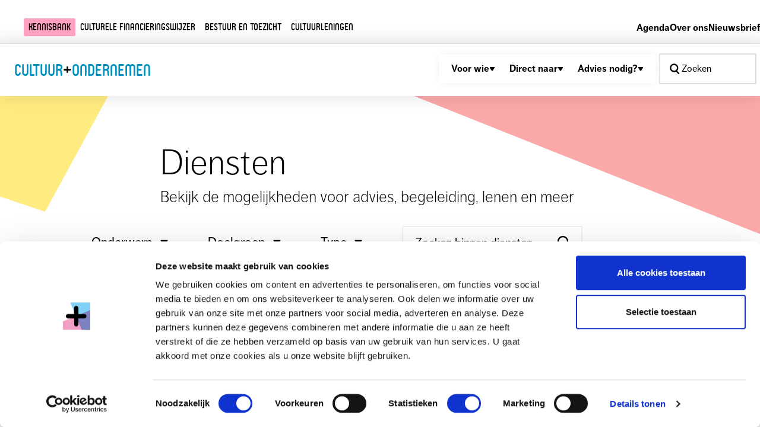

--- FILE ---
content_type: text/html; charset=UTF-8
request_url: https://www.cultuur-ondernemen.nl/diensten/p2
body_size: 6548
content:
<!DOCTYPE html>

<html lang="nl-NL" class="no-js" xmlns="http://www.w3.org/1999/xhtml">
<head>
    <meta charset="utf-8">
    <meta http-equiv="x-ua-compatible" content="ie=edge">

    <meta name="viewport" content="width=device-width, initial-scale=1">

    


<link rel="apple-touch-icon" sizes="180x180" href="/dist/img/app-icons/apple-touch-icon.png">
<link rel="icon" type="image/png" sizes="32x32" href="/dist/img/app-icons/favicon-32x32.png">
<link rel="icon" type="image/png" sizes="16x16" href="/dist/img/app-icons/favicon-16x16.png">
<link rel="manifest" href="/dist/img/app-icons/site.webmanifest">
<link rel="mask-icon" href="/dist/img/app-icons/safari-pinned-tab.svg" color="#da532c">
<meta name="msapplication-TileColor" content="#da532c">
<meta name="theme-color" content="#ffffff">

    <link rel="home" href="https://www.cultuur-ondernemen.nl/" />

            						
		
	<title>Dienstenoverzicht - Cultuur+Ondernemen</title>
	<meta name="description" content="" />

	<meta name="twitter:card" content="summary_large_image" />
	<meta name="twitter:site" content="" />
	<meta name="twitter:url" content="https://www.cultuur-ondernemen.nl/diensten/p2" />
	<meta name="twitter:title" content="Diensten - Cultuur+Ondernemen" />
	<meta name="twitter:description" content="" />
	<meta name="twitter:image" content="https://www.cultuur-ondernemen.nl/storage/media/_1200x600_crop_center-center_none/CO_facebook_logo_1200x630_2021-05-26-093109_fjst.png" />

	
	<link rel="home" href="https://www.cultuur-ondernemen.nl/" />
	<link rel="canonical" href="https://www.cultuur-ondernemen.nl/diensten/p2">
    
    <script>
        // Make sure no-js is removed before styles are loaded.
        document.documentElement.className = document.documentElement.className.replace('no-js', 'js');
    </script>

            <script>(function(w,d,s,l,i){w[l]=w[l]||[];w[l].push({'gtm.start':
    new Date().getTime(),event:'gtm.js'});var f=d.getElementsByTagName(s)[0],
    j=d.createElement(s),dl=l!='dataLayer'?'&l='+l:'';j.async=true;j.src=
    'https://www.googletagmanager.com/gtm.js?id='+i+dl;f.parentNode.insertBefore(j,f);
    })(window,document,'script','dataLayer','GTM-PPX2TD7');</script>
        
    <link rel="stylesheet" type="text/css" href="/dist/styles-main.css?rev=1bf714221689f809a74861e2073c0c822b70625d" />
    <link rel="stylesheet" type="text/css" href="//fast.fonts.net/cssapi/0bd6a680-6893-4842-bd2f-5d7e74903c14.css"/>

        

                    <link rel="prev" href="https://www.cultuur-ondernemen.nl/diensten">        <link rel="next" href="https://www.cultuur-ondernemen.nl/diensten/p3">    </head>




<body
    class=""
    data-color-palette="default"
    data-aside-style="fancy"
    data-sidebar-state="none"
    data-template="general"
    data-has-notification="false"
>
            <noscript><iframe src="https://www.googletagmanager.com/ns.html?id=GTM-PPX2TD7"
    height="0" width="0" style="display:none;visibility:hidden"></iframe></noscript>
            

    
        <a class="page__skiplink btn" href="#main">
    Skip naar content
</a>    <div id="app">
                            
                                            

<navigation
    class="navigation "
    context="co"
    home-url="https://www.cultuur-ondernemen.nl/"
    data-variant="content"
>
    <template #search>
        <search-wrapper :search-client="searchClient">

            <search-bar
                :query="searchQuery"
                :auto-focus="true"
                :absolute="false"
            >
                <template #terms>
                                            <ul class="suggestions suggestions--ghost">
    <li class="label">
        <span tabindex="0">
            Suggesties
        </span>
    </li>
            <li class="suggestions__item">
                            <a class="suggestions__link" href="/zoek?q=slagkracht">
                    <span>
                        Zakelijk leiderschap
                    </span>

                    <svg-icon icon="arrow-right"></svg-icon>
                </a>
                    </li>
            <li class="suggestions__item">
                            <a class="suggestions__link" href="/zoek?q=Ondernemingsplan">
                    <span>
                        Ondernemingsplan
                    </span>

                    <svg-icon icon="arrow-right"></svg-icon>
                </a>
                    </li>
            <li class="suggestions__item">
                            <a class="suggestions__link" href="/zoek?q=Inkomstenbelasting">
                    <span>
                        Inkomstenbelasting
                    </span>

                    <svg-icon icon="arrow-right"></svg-icon>
                </a>
                    </li>
            <li class="suggestions__item">
                            <a class="suggestions__link" href="/zoek?q=Mentoring">
                    <span>
                        Mentoring
                    </span>

                    <svg-icon icon="arrow-right"></svg-icon>
                </a>
                    </li>
            <li class="suggestions__item">
                            <a class="suggestions__link" href="/zoek?q=Route Ondernemerschap">
                    <span>
                        Route Ondernemerschap
                    </span>

                    <svg-icon icon="arrow-right"></svg-icon>
                </a>
                    </li>
            <li class="suggestions__item">
                            <a class="suggestions__link" href="/zoek?q=Business Model Canvas">
                    <span>
                        Business Model Canvas
                    </span>

                    <svg-icon icon="arrow-right"></svg-icon>
                </a>
                    </li>
    </ul>
                                    </template>
                <template #alternative>
                                                                            <search-suggestion
                    search-term=""
                    search-label="Governance Code Cultuur"
                    search-link="https://www.cultuur-ondernemen.nl/governance-code-cultuur"
            >
                <template #label>
                    Governance Code Cultuur
                </template>
                <template #sublabel>
                    
                </template>
            </search-suggestion>
                                                </template>
            </search-bar>

        </search-wrapper>
    </template>

    <template #general>
                        <div>
                <a
                    href="https://www.cultuur-ondernemen.nl/agenda"
                >
                    Agenda
                </a>
            </div>
                    <div>
                <a
                    href="https://www.cultuur-ondernemen.nl/over-cultuur-ondernemen"
                >
                    Over ons
                </a>
            </div>
                    <div>
                <a
                    href="https://www.cultuur-ondernemen.nl/schrijf-je-in-voor-de-nieuwsbrief"
                >
                    Nieuwsbrief
                </a>
            </div>
                </template>

            <template #menus>
                                                                <navigation-dropdown id="navigation-dropdown-0">
                        <template #title>
                            Voor wie
                        </template>
                        <template #items>
                                                                                                <li>
                                        <a
                                            class="navigation__link"
                                            href="https://www.cultuur-ondernemen.nl/kunstenaars-makers-en-creatieve-ondernemers"
                                        >
                                            <span>
                                                Kunstenaars, makers en creatieve ondernemers
                                            </span>
                                            <svg xmlns="http://www.w3.org/2000/svg" width="20" height="18" viewBox="0 0 20 18" fill="none">
                                                <path d="M1.99916 9.00014L16.8563 9.00014" stroke="currentColor" stroke-width="2.4" stroke-linecap="round"/>
                                                <path d="M11.1426 15.8574L17.9997 8.95844L11.2258 2.14314" stroke="currentColor" stroke-width="2.4" stroke-linecap="round"/>
                                            </svg>
                                        </a>
                                    </li>
                                                                                                                                <li>
                                        <a
                                            class="navigation__link"
                                            href="https://www.cultuur-ondernemen.nl/zakelijk-verantwoordelijken"
                                        >
                                            <span>
                                                Zakelijk verantwoordelijken
                                            </span>
                                            <svg xmlns="http://www.w3.org/2000/svg" width="20" height="18" viewBox="0 0 20 18" fill="none">
                                                <path d="M1.99916 9.00014L16.8563 9.00014" stroke="currentColor" stroke-width="2.4" stroke-linecap="round"/>
                                                <path d="M11.1426 15.8574L17.9997 8.95844L11.2258 2.14314" stroke="currentColor" stroke-width="2.4" stroke-linecap="round"/>
                                            </svg>
                                        </a>
                                    </li>
                                                                                                                                <li>
                                        <a
                                            class="navigation__link"
                                            href="https://www.cultuur-ondernemen.nl/bestuurders-en-toezichthouders"
                                        >
                                            <span>
                                                Bestuurders en toezichthouders
                                            </span>
                                            <svg xmlns="http://www.w3.org/2000/svg" width="20" height="18" viewBox="0 0 20 18" fill="none">
                                                <path d="M1.99916 9.00014L16.8563 9.00014" stroke="currentColor" stroke-width="2.4" stroke-linecap="round"/>
                                                <path d="M11.1426 15.8574L17.9997 8.95844L11.2258 2.14314" stroke="currentColor" stroke-width="2.4" stroke-linecap="round"/>
                                            </svg>
                                        </a>
                                    </li>
                                                                                    </template>
                    </navigation-dropdown>
                                                                                <navigation-dropdown id="navigation-dropdown-1">
                        <template #title>
                            Direct naar
                        </template>
                        <template #items>
                                                                                                <li>
                                        <a
                                            class="navigation__link"
                                            href="https://www.cultuur-ondernemen.nl/governance-code-cultuur"
                                        >
                                            <span>
                                                Governance Code Cultuur
                                            </span>
                                            <svg xmlns="http://www.w3.org/2000/svg" width="20" height="18" viewBox="0 0 20 18" fill="none">
                                                <path d="M1.99916 9.00014L16.8563 9.00014" stroke="currentColor" stroke-width="2.4" stroke-linecap="round"/>
                                                <path d="M11.1426 15.8574L17.9997 8.95844L11.2258 2.14314" stroke="currentColor" stroke-width="2.4" stroke-linecap="round"/>
                                            </svg>
                                        </a>
                                    </li>
                                                                                                                                <li>
                                        <a
                                            class="navigation__link"
                                            href="https://www.cultuur-ondernemen.nl/toolkit"
                                        >
                                            <span>
                                                Alle tools
                                            </span>
                                            <svg xmlns="http://www.w3.org/2000/svg" width="20" height="18" viewBox="0 0 20 18" fill="none">
                                                <path d="M1.99916 9.00014L16.8563 9.00014" stroke="currentColor" stroke-width="2.4" stroke-linecap="round"/>
                                                <path d="M11.1426 15.8574L17.9997 8.95844L11.2258 2.14314" stroke="currentColor" stroke-width="2.4" stroke-linecap="round"/>
                                            </svg>
                                        </a>
                                    </li>
                                                                                                                                <li>
                                        <a
                                            class="navigation__link"
                                            href="https://www.cultuur-ondernemen.nl/artikelen"
                                        >
                                            <span>
                                                Alle artikelen
                                            </span>
                                            <svg xmlns="http://www.w3.org/2000/svg" width="20" height="18" viewBox="0 0 20 18" fill="none">
                                                <path d="M1.99916 9.00014L16.8563 9.00014" stroke="currentColor" stroke-width="2.4" stroke-linecap="round"/>
                                                <path d="M11.1426 15.8574L17.9997 8.95844L11.2258 2.14314" stroke="currentColor" stroke-width="2.4" stroke-linecap="round"/>
                                            </svg>
                                        </a>
                                    </li>
                                                                                    </template>
                    </navigation-dropdown>
                                                                                <navigation-dropdown id="navigation-dropdown-2">
                        <template #title>
                            Advies nodig?
                        </template>
                        <template #items>
                                                                                                <li>
                                        <a
                                            class="navigation__link"
                                            href="https://www.cultuur-ondernemen.nl/diensten/orientatiegesprek"
                                        >
                                            <span>
                                                Oriëntatiegesprek
                                            </span>
                                            <svg xmlns="http://www.w3.org/2000/svg" width="20" height="18" viewBox="0 0 20 18" fill="none">
                                                <path d="M1.99916 9.00014L16.8563 9.00014" stroke="currentColor" stroke-width="2.4" stroke-linecap="round"/>
                                                <path d="M11.1426 15.8574L17.9997 8.95844L11.2258 2.14314" stroke="currentColor" stroke-width="2.4" stroke-linecap="round"/>
                                            </svg>
                                        </a>
                                    </li>
                                                                                                                                <li>
                                        <a
                                            class="navigation__link"
                                            href="https://www.cultuur-ondernemen.nl/diensten/helpdesk"
                                        >
                                            <span>
                                                Helpdesk
                                            </span>
                                            <svg xmlns="http://www.w3.org/2000/svg" width="20" height="18" viewBox="0 0 20 18" fill="none">
                                                <path d="M1.99916 9.00014L16.8563 9.00014" stroke="currentColor" stroke-width="2.4" stroke-linecap="round"/>
                                                <path d="M11.1426 15.8574L17.9997 8.95844L11.2258 2.14314" stroke="currentColor" stroke-width="2.4" stroke-linecap="round"/>
                                            </svg>
                                        </a>
                                    </li>
                                                                                                                                <li>
                                        <a
                                            class="navigation__link"
                                            href="https://www.cultuur-ondernemen.nl/diensten"
                                        >
                                            <span>
                                                Alle diensten
                                            </span>
                                            <svg xmlns="http://www.w3.org/2000/svg" width="20" height="18" viewBox="0 0 20 18" fill="none">
                                                <path d="M1.99916 9.00014L16.8563 9.00014" stroke="currentColor" stroke-width="2.4" stroke-linecap="round"/>
                                                <path d="M11.1426 15.8574L17.9997 8.95844L11.2258 2.14314" stroke="currentColor" stroke-width="2.4" stroke-linecap="round"/>
                                            </svg>
                                        </a>
                                    </li>
                                                                                    </template>
                    </navigation-dropdown>
                                    </template>
        <template #overlay>
        <div>
                                    <div class="navigation__menu-overlay-column">
                    <h5>
                        Voor wie
                    </h5>
                    <ul>
                                                                                    <li>
                                    <a
                                        class="navigation__link"
                                        href="https://www.cultuur-ondernemen.nl/kunstenaars-makers-en-creatieve-ondernemers"
                                    >
                                        Kunstenaars, makers en creatieve ondernemers
                                    </a>
                                </li>
                                                                                                                <li>
                                    <a
                                        class="navigation__link"
                                        href="https://www.cultuur-ondernemen.nl/zakelijk-verantwoordelijken"
                                    >
                                        Zakelijk verantwoordelijken
                                    </a>
                                </li>
                                                                                                                <li>
                                    <a
                                        class="navigation__link"
                                        href="https://www.cultuur-ondernemen.nl/bestuurders-en-toezichthouders"
                                    >
                                        Bestuurders en toezichthouders
                                    </a>
                                </li>
                                                                        </ul>
                </div>
                                                <div class="navigation__menu-overlay-column">
                    <h5>
                        Direct naar
                    </h5>
                    <ul>
                                                                                    <li>
                                    <a
                                        class="navigation__link"
                                        href="https://www.cultuur-ondernemen.nl/governance-code-cultuur"
                                    >
                                        Governance Code Cultuur
                                    </a>
                                </li>
                                                                                                                <li>
                                    <a
                                        class="navigation__link"
                                        href="https://www.cultuur-ondernemen.nl/toolkit"
                                    >
                                        Alle tools
                                    </a>
                                </li>
                                                                                                                <li>
                                    <a
                                        class="navigation__link"
                                        href="https://www.cultuur-ondernemen.nl/artikelen"
                                    >
                                        Alle artikelen
                                    </a>
                                </li>
                                                                        </ul>
                </div>
                                                <div class="navigation__menu-overlay-column">
                    <h5>
                        Advies nodig?
                    </h5>
                    <ul>
                                                                                    <li>
                                    <a
                                        class="navigation__link"
                                        href="https://www.cultuur-ondernemen.nl/diensten/orientatiegesprek"
                                    >
                                        Oriëntatiegesprek
                                    </a>
                                </li>
                                                                                                                <li>
                                    <a
                                        class="navigation__link"
                                        href="https://www.cultuur-ondernemen.nl/diensten/helpdesk"
                                    >
                                        Helpdesk
                                    </a>
                                </li>
                                                                                                                <li>
                                    <a
                                        class="navigation__link"
                                        href="https://www.cultuur-ondernemen.nl/diensten"
                                    >
                                        Alle diensten
                                    </a>
                                </li>
                                                                        </ul>
                </div>
                                                        <div class="navigation__menu-overlay-column navigation__menu-overlay-column--secondary">
                    <a
                        class="navigation__link--main"
                        href="https://www.cultuur-ondernemen.nl/agenda"
                    >
                        Agenda
                    </a>
                </div>
                            <div class="navigation__menu-overlay-column navigation__menu-overlay-column--secondary">
                    <a
                        class="navigation__link--main"
                        href="https://www.cultuur-ondernemen.nl/over-cultuur-ondernemen"
                    >
                        Over ons
                    </a>
                </div>
                            <div class="navigation__menu-overlay-column navigation__menu-overlay-column--secondary">
                    <a
                        class="navigation__link--main"
                        href="https://www.cultuur-ondernemen.nl/schrijf-je-in-voor-de-nieuwsbrief"
                    >
                        Nieuwsbrief
                    </a>
                </div>
                            </div>
        </template>
    
    </navigation>

        
        
        <div id="page">
                                
    
<div class="hero  hero--border-only"
    data-hero-style="overview"
    data-hero
    data-color-scheme="yellow-red"
>
    

        <div class="hero__background"></div>
    
    <div class="hero__border"></div>

    
        <div class="hero__graphic-device" data-graphic-device="top-left-1--alt-top-right-1--alt">
        
<div class="graphic-device graphic-device--top-left-1--alt" data-color-scheme="yellow-red">
    <svg preserveAspectRatio="xMinYMin meet" viewBox="0 0 82 88" fill="none" xmlns="http://www.w3.org/2000/svg" aria-hidden="true">
    <path d="M-6.68879e-06 76.5108L34.1776 88.0001L82 0L3.33151e-05 1.4381e-05L-6.68879e-06 76.5108Z" fill="#30BB85"/>
</svg>
</div><div class="graphic-device graphic-device--top-right-1--alt" data-color-scheme="yellow-red">
    <svg preserveAspectRatio="xMaxYMin meet" viewBox="0 0 584 233" fill="none" xmlns="http://www.w3.org/2000/svg" aria-hidden="true">
    <path d="M584 233L0.5 0L584 0V233Z" fill="#FFEC80"/>
</svg>
</div>    </div>
    </div>
            
                <div class="layout">
        <main class="layout__main" id="main">
            <div class="layout__body">
                <article class="section-container">
                        



<div class="section section--page-title"
    data-background="none"
    data-color-palette="none"
    data-width="            medium
    "
    data-spacing=""
    
>
    
    
    <div class="section__container">
            <div class="section__body">
        
        <h1 class="section__title"><span>Diensten</span></h1>

                <h2 class="section__subtitle">Bekijk de mogelijkheden voor advies, begeleiding, lenen en meer</h2>
            </div>
    </div>

    
    </div>
        
    

    
<div class="section section--overview-filters"
    data-background="none"
    data-color-palette="none"
    data-width="medium"
    data-spacing=""
    
>
    
    
    <div class="section__container">
        
    <div class="filters">
        




<div class="filter-controls">
    <ul>
                        <li>
            <button
                type="button"
                class="btn btn--clean"
                id="subject-filter"
                data-toggle-specific="#subject-options"
                data-focus-specific="#subject-options"
                                                data-focus-next="#target-audience-filter"
            >
                <span class="sr-only">Filter: </span>Onderwerp <svg-icon icon="chevron-down"></svg-icon>
            </button>
        </li>
        
                        <li>
            <button
                type="button"
                class="btn btn--clean"
                id="target-audience-filter"
                data-toggle-specific="#target-audience-options"
                data-focus-specific="#target-audience-options"
                data-focus-next="#type-filter"
            >
                <span class="sr-only">Filter: </span>Doelgroep <svg-icon icon="chevron-down"></svg-icon>
            </button>
        </li>
        
                
                        <li>
            <button
                type="button"
                class="btn btn--clean"
                id="type-filter"
                data-toggle-specific="#type-options"
                data-focus-specific="#type-options"
                data-focus-next="#overview-search-bar"
            >
                <span class="sr-only">Filter: </span>Type <svg-icon icon="chevron-down"></svg-icon>
            </button>
        </li>
        
                        <li class="filter-controls__search">
            <div data-filter-smooth-results="services">
                <form method="GET" action="https://www.cultuur-ondernemen.nl/diensten">
                    
<div class="search-bar-overview">
    <input type="search" name="oq" id="overview-search-bar" class="search-bar-overview__input" placeholder="Zoeken binnen diensten" value="">

    <button type="submit" class="search-bar-overview__submit" aria-label="Zoeken">
        <svg-icon icon="search"></svg-icon>
    </button>
</div>                </form>
            </div>
        </li>
            </ul>
</div>

        <div data-filter-smooth-results="services">
            <form method="GET" action="https://www.cultuur-ondernemen.nl/diensten">
                                                    <div class="filter-options" id="subject-options">
    <ul>
                <li>
            <div class="filter-options__button">
                <input
                    type="checkbox"
                    name="onderwerpen[]"
                    id="option_besturen"
                    class="sr-only"
                    value="besturen"
                                    >

                <label
                    for="option_besturen"
                >
                    Besturen
                </label>
            </div>
        </li>
                <li>
            <div class="filter-options__button">
                <input
                    type="checkbox"
                    name="onderwerpen[]"
                    id="option_financieren"
                    class="sr-only"
                    value="financieren"
                                    >

                <label
                    for="option_financieren"
                >
                    Financieren
                </label>
            </div>
        </li>
                <li>
            <div class="filter-options__button">
                <input
                    type="checkbox"
                    name="onderwerpen[]"
                    id="option_zakelijk-ontwikkelen"
                    class="sr-only"
                    value="zakelijk-ontwikkelen"
                                    >

                <label
                    for="option_zakelijk-ontwikkelen"
                >
                    Zakelijk ontwikkelen
                </label>
            </div>
        </li>
            </ul>
</div>
                
                                                    <div class="filter-options" id="target-audience-options">
    <ul>
                <li>
            <div class="filter-options__button">
                <input
                    type="checkbox"
                    name="doelgroepen[]"
                    id="option_bestuur-raad-van-toezicht"
                    class="sr-only"
                    value="bestuur-raad-van-toezicht"
                                    >

                <label
                    for="option_bestuur-raad-van-toezicht"
                >
                    Bestuur / raad van toezicht
                </label>
            </div>
        </li>
                <li>
            <div class="filter-options__button">
                <input
                    type="checkbox"
                    name="doelgroepen[]"
                    id="option_culturele-organisatie"
                    class="sr-only"
                    value="culturele-organisatie"
                                    >

                <label
                    for="option_culturele-organisatie"
                >
                    Culturele organisatie
                </label>
            </div>
        </li>
                <li>
            <div class="filter-options__button">
                <input
                    type="checkbox"
                    name="doelgroepen[]"
                    id="option_kunstenaar-creatieve-maker"
                    class="sr-only"
                    value="kunstenaar-creatieve-maker"
                                    >

                <label
                    for="option_kunstenaar-creatieve-maker"
                >
                    Kunstenaar / creatieve maker
                </label>
            </div>
        </li>
            </ul>
</div>
                
                                
                                                    <div class="filter-options" id="type-options">
    <ul>
                <li>
            <div class="filter-options__button">
                <input
                    type="checkbox"
                    name="types[]"
                    id="option_advies"
                    class="sr-only"
                    value="advies"
                                    >

                <label
                    for="option_advies"
                >
                    Advies
                </label>
            </div>
        </li>
                <li>
            <div class="filter-options__button">
                <input
                    type="checkbox"
                    name="types[]"
                    id="option_begeleiding"
                    class="sr-only"
                    value="begeleiding"
                                    >

                <label
                    for="option_begeleiding"
                >
                    Begeleiding
                </label>
            </div>
        </li>
                <li>
            <div class="filter-options__button">
                <input
                    type="checkbox"
                    name="types[]"
                    id="option_lenen"
                    class="sr-only"
                    value="lenen"
                                    >

                <label
                    for="option_lenen"
                >
                    Lenen
                </label>
            </div>
        </li>
                <li>
            <div class="filter-options__button">
                <input
                    type="checkbox"
                    name="types[]"
                    id="option_trainingen"
                    class="sr-only"
                    value="trainingen"
                                    >

                <label
                    for="option_trainingen"
                >
                    Training
                </label>
            </div>
        </li>
                <li>
            <div class="filter-options__button">
                <input
                    type="checkbox"
                    name="types[]"
                    id="option_garantieregeling"
                    class="sr-only"
                    value="garantieregeling"
                                    >

                <label
                    for="option_garantieregeling"
                >
                    Garantieregeling
                </label>
            </div>
        </li>
            </ul>
</div>
                            </form>
        </div>
    </div>
        </div>

    
    </div>
    
        
    <div class="overlay-loader" role="alert">
    <span class="sr-only">Resultaten worden geladen</span>
    <template>
    <div class="loader" />
</template></div>
    <div class="overview-results" data-smooth-results="services">
            
        
    

    
<div class="section section--overview-results"
    data-background="none"
    data-color-palette="none"
    data-width="wide"
    data-spacing=""
    
>
    
    
    <div class="section__container">
                                    <div class="simple-cards">
    <div class="item-grid item-grid--gutter-md" data-columns-xs="1" data-columns-sm="1" data-columns-md="1" data-columns-lg="3"  data-columns-xl="3">
                    <div class='item-grid__item'>
                            
            
                
        
                                
        
            <a class="simple-card  "
            href="https://www.cultuur-ondernemen.nl/diensten/begeleiding-bij-de-zelfevaluatie-van-je-bestuur-of-raad-van-toezicht"
            
        >
            <div class="simple-card__image" data-color-scheme="blue-green">
                            <img src="https://www.cultuur-ondernemen.nl/storage/media/_square_md/AdobeStock_574244257.jpeg" alt="">
            
            
                    </div>
        <div class="simple-card__content">
            
                            <div class="simple-card__label">Begeleiding</div>
            
            
                            <h3 class="simple-card__title">Zelfevaluatie van je bestuur of raad van toezicht met begeleiding</h3>
                    </div>
            </a>
                </div>
                    <div class='item-grid__item'>
                            
            
                
        
                                
        
            <a class="simple-card  "
            href="https://www.cultuur-ondernemen.nl/diensten/leerprogramma-route-ondernemerschap"
            
        >
            <div class="simple-card__image" data-color-scheme="pink-purple">
                            <img src="https://www.cultuur-ondernemen.nl/storage/media/_square_md/Tegel_Route-Ondernemerscha_visual_©Studio-Antwan_01.jpg" alt="">
            
            
                    </div>
        <div class="simple-card__content">
            
                            <div class="simple-card__label">Training</div>
            
            
                            <h3 class="simple-card__title">Route Ondernemerschap 2022 - Leerprogramma</h3>
                    </div>
            </a>
                </div>
                    <div class='item-grid__item'>
                            
            
                
        
                                
        
            <a class="simple-card  "
            href="https://www.cultuur-ondernemen.nl/diensten/trainingsaanbod-leiderschap-en-persoonlijke-ontwikkeling"
            
        >
            <div class="simple-card__image" data-color-scheme="purple-blue">
                            <img src="https://www.cultuur-ondernemen.nl/storage/media/_square_md/ALG_20220218_training-met-groep-mensn-in-cirkel_176041570.jpeg" alt="">
            
            
                    </div>
        <div class="simple-card__content">
            
                            <div class="simple-card__label">Training</div>
            
            
                            <h3 class="simple-card__title">Trainingsaanbod Leiderschap en Persoonlijke ontwikkeling</h3>
                    </div>
            </a>
                </div>
                    <div class='item-grid__item'>
                            
            
                
        
                                
        
            <a class="simple-card  "
            href="https://www.cultuur-ondernemen.nl/diensten/noord-hollandse-cultuurlening"
            
        >
            <div class="simple-card__image" data-color-scheme="default">
                            <img src="https://www.cultuur-ondernemen.nl/storage/media/_square_md/Museum.jpeg" alt="">
            
            
                    </div>
        <div class="simple-card__content">
            
                            <div class="simple-card__label">Lenen</div>
            
            
                            <h3 class="simple-card__title">Noord-Hollandse cultuurlening</h3>
                    </div>
            </a>
                </div>
                    <div class='item-grid__item'>
                            
            
                
        
                                
        
            <a class="simple-card  "
            href="https://www.cultuur-ondernemen.nl/diensten/bes-cultuurlening"
            
        >
            <div class="simple-card__image" data-color-scheme="red-yellow">
                            <img src="https://www.cultuur-ondernemen.nl/storage/media/_square_md/ALG-20210830-BESCultuurlening.jpeg" alt="">
            
            
                    </div>
        <div class="simple-card__content">
            
                            <div class="simple-card__label">Lenen</div>
            
            
                            <h3 class="simple-card__title">BES-cultuurlening</h3>
                    </div>
            </a>
                </div>
                    <div class='item-grid__item'>
                            
            
                
        
                                
        
            <a class="simple-card  "
            href="https://www.cultuur-ondernemen.nl/cultuurleningen"
            
        >
            <div class="simple-card__image" data-color-scheme="red-yellow">
                            <img src="https://www.cultuur-ondernemen.nl/storage/media/_square_md/ALG-20210920-leningen-lage-rente.jpeg" alt="">
            
            
                    </div>
        <div class="simple-card__content">
            
                            <div class="simple-card__label">Lenen</div>
            
            
                            <h3 class="simple-card__title">Leningen voor de culturele- en creatieve sector</h3>
                    </div>
            </a>
                </div>
                    <div class='item-grid__item'>
                            
            
                
        
                                
        
            <a class="simple-card  "
            href="https://www.cultuur-ondernemen.nl/diensten/cultuurlening-plus"
            
        >
            <div class="simple-card__image" data-color-scheme="red-yellow">
                            <img src="https://www.cultuur-ondernemen.nl/storage/media/_square_md/ALG-20210920-Cultuurlening-Plus.jpeg" alt="">
            
            
                    </div>
        <div class="simple-card__content">
            
                            <div class="simple-card__label">Lenen</div>
            
            
                            <h3 class="simple-card__title">Cultuurlening Plus</h3>
                    </div>
            </a>
                </div>
                    <div class='item-grid__item'>
                            
            
                
        
                                
        
            <a class="simple-card  "
            href="https://www.cultuur-ondernemen.nl/diensten/advies-op-maat"
            
        >
            <div class="simple-card__image" data-color-scheme="blue-green">
                            
<div class="graphic-device graphic-device--fill-3" data-color-scheme="blue-green">
    <svg viewBox="0 0 401 349" fill="none" xmlns="http://www.w3.org/2000/svg" aria-hidden="true">
    <path class="top" d="M401 242L0 85.3333L0 0L401 0V242Z" fill="#FFEC80"/>
    <rect opacity="0.5" y="0.00146484" width="401" height="348" fill="#FCA9A9"/>
    <path class="right" d="M401 2.99997L210 348L401 348L401 2.99997Z" fill="#FCA9A9"/>
</svg>
</div>            
            
                    </div>
        <div class="simple-card__content">
            
                            <div class="simple-card__label">Advies</div>
            
            
                            <h3 class="simple-card__title">Advies op maat</h3>
                    </div>
            </a>
                </div>
                    <div class='item-grid__item'>
                            
            
                
        
                                
        
            <a class="simple-card  "
            href="https://www.cultuur-ondernemen.nl/diensten/cultuurlening"
            
        >
            <div class="simple-card__image" data-color-scheme="purple-blue">
                            <img src="https://www.cultuur-ondernemen.nl/storage/media/_square_md/ALG-20210920-Cultuurlening.jpeg" alt="">
            
            
                    </div>
        <div class="simple-card__content">
            
                            <div class="simple-card__label">Lenen</div>
            
            
                            <h3 class="simple-card__title">Cultuurlening</h3>
                    </div>
            </a>
                </div>
                    <div class='item-grid__item'>
                            
            
                
        
                                
        
            <a class="simple-card  "
            href="https://www.cultuur-ondernemen.nl/diensten/cultuur-opstart-lening"
            
        >
            <div class="simple-card__image" data-color-scheme="red-yellow">
                            <img src="https://www.cultuur-ondernemen.nl/storage/media/_square_md/Danser.png" alt="">
            
            
                    </div>
        <div class="simple-card__content">
            
                            <div class="simple-card__label">Lenen</div>
            
            
                            <h3 class="simple-card__title">Cultuur Opstart Lening</h3>
                    </div>
            </a>
                </div>
                    <div class='item-grid__item'>
                            
            
                
        
                                
        
            <a class="simple-card  "
            href="https://www.cultuur-ondernemen.nl/diensten/cultuur-vermogen-lening"
            
        >
            <div class="simple-card__image" data-color-scheme="purple-pink">
                            <img src="https://www.cultuur-ondernemen.nl/storage/media/_square_md/ALG-20210920-Cultuur-Vermogen-Lening.jpeg" alt="">
            
            
                    </div>
        <div class="simple-card__content">
            
                            <div class="simple-card__label">Lenen</div>
            
            
                            <h3 class="simple-card__title">Cultuur Vermogen Lening</h3>
                    </div>
            </a>
                </div>
                    <div class='item-grid__item'>
                            
            
                
        
                                
        
            <a class="simple-card  "
            href="https://www.cultuur-ondernemen.nl/diensten/amsterdamse-cultuurlening"
            
        >
            <div class="simple-card__image" data-color-scheme="blue-green">
                            <img src="https://www.cultuur-ondernemen.nl/storage/media/_square_md/ALG-20210920_Amsterdamse-Cultuurlening.jpeg" alt="">
            
            
                    </div>
        <div class="simple-card__content">
            
                            <div class="simple-card__label">Lenen</div>
            
            
                            <h3 class="simple-card__title">Amsterdamse Cultuurlening</h3>
                    </div>
            </a>
                </div>
            </div>
</div>
    
                </div>

    
    </div>
                
    

    
<div class="section section--overview-pagination"
    data-background="none"
    data-color-palette="none"
    data-width="wide"
    data-spacing=""
    
>
    
    
    <div class="section__container">
                                    
                

<div class="pagination pagination--default">
            <a href="https://www.cultuur-ondernemen.nl/diensten"
            class="pagination__item pagination__item--previous"
            title="Vorige pagina"
        >
            <img src="/dist/img/icons/arrow-left.svg" alt="Arrow left" aria-hidden="true">
        </a>
    
                <a href="https://www.cultuur-ondernemen.nl/diensten"
            class="pagination__item"
            aria-label="Ga naar pagina 1"
        >
            1
        </a>
    
    <span  class="pagination__item pagination__item--current">2</span>

            <a href="https://www.cultuur-ondernemen.nl/diensten/p3"
            class="pagination__item"
            aria-label="Ga naar pagina 3"
        >
            3
        </a>
    
    

            <a href="https://www.cultuur-ondernemen.nl/diensten/p3"
            class="pagination__item pagination__item--next"
            title="Volgende pagina"
        >
            <img src="/dist/img/icons/arrow-right.svg" alt="Arrow right" aria-hidden="true">
        </a>
    </div>
    
                </div>

    
    </div>    </div>
                </article>
            </div>
        </main>
    </div>

                                
    <footer class="footer footer--organisation">
    
<div class="skew-border-spacer " data-position="top"></div>
<div class="skew-border" data-alignment="left" data-position="top" data-flip="">
    <svg viewBox="0 0 100 100" xmlns="http://www.w3.org/2000/svg" preserveAspectRatio="none" aria-hidden="true">
        <polygon fill="white" points="0,100 0,0 100,100"></polygon>
    </svg>
</div>    <div class="footer__body">
        



<div class="section section--quicklinks"
    data-background="none"
    data-color-palette="none"
    data-width=""
    data-spacing=""
    
>
    
    
    <div class="section__container">
            <div class="section__body">
            <div class="quicklinks">
                    <div class="quicklinks__list">
                <h2>Over ons</h2>
                <ul>
                                            <li>
                            <a href="https://www.cultuur-ondernemen.nl/over-cultuur-ondernemen">Over Cultuur+Ondernemen</a>
                        </li>
                                            <li>
                            <a href="https://www.cultuur-ondernemen.nl/medewerkers">Medewerkers</a>
                        </li>
                                            <li>
                            <a href="https://www.cultuur-ondernemen.nl/vacatures">Vacatures</a>
                        </li>
                                            <li>
                            <a href="https://www.cultuur-ondernemen.nl/pers">Pers</a>
                        </li>
                                            <li>
                            <a href="https://www.cultuur-ondernemen.nl/veelgestelde-vragen">Veelgestelde vragen</a>
                        </li>
                                    </ul>
            </div>
                    <div class="quicklinks__list">
                <h2>Contact</h2>
                <ul>
                                            <li>
                            <a href="https://www.cultuur-ondernemen.nl/contact">Contactgegevens</a>
                        </li>
                                            <li>
                            <a href="https://www.cultuur-ondernemen.nl/diensten/helpdesk">Helpdesk</a>
                        </li>
                                            <li>
                            <a href="https://www.cultuur-ondernemen.nl/diensten/orientatiegesprek">Oriëntatiegesprek</a>
                        </li>
                                            <li>
                            <a href="https://www.cultuur-ondernemen.nl/english">English</a>
                        </li>
                                    </ul>
            </div>
                    <div class="quicklinks__list">
                <h2>Direct naar</h2>
                <ul>
                                            <li>
                            <a href="https://www.cultuur-ondernemen.nl/culturele-financieringswijzer">Culturele Financieringswijzer</a>
                        </li>
                                            <li>
                            <a href="https://www.cultuur-ondernemen.nl/governance-code-cultuur">Governance Code Cultuur</a>
                        </li>
                                            <li>
                            <a href="https://www.cultuur-ondernemen.nl/cultuurleningen">Cultuurleningen</a>
                        </li>
                                    </ul>
            </div>
            </div>
    </div>
    </div>

    
    </div>
        <div class="section section--newsletter-signup">
    <div class="section__container">
        <div class="section__body">
            
<div class="newsletter-subscribe ">

    <div class="newsletter-subscribe__container">
        <form id="footer-newsletter-form" name="mc-embedded-subscribe-form" class="newsletter-subscribe__form">
            <label for="newsletter-email" class="newsletter-subscribe__title">Blijf op de hoogte en schrijf je in voor de  maandelijkse nieuwsbrief</label>
            <div class="input-cta">
                <input id="footer-newsletter-email" class="input-cta__input" type="email" name="EMAIL"  value="" placeholder="Vul je e-mailadres in" aria-required="true" aria-describedby="newsletter-email-error" novalidate>
                <button class="input-cta__submit" type="submit" name="subscribe" aria-label="Abonneer op nieuwsbrief"><i><svg-icon icon="mail"></svg-icon></i></button>
            </div>
            <small id="newsletter-email-error" class="newsletter-subscribe__email__error"></small>
        </form>
    </div>
</div>
        </div>
    </div>
</div>

            </div>

    <footer class="footer-bar ">
    <div class="footer-bar__container">
        <div class="footer-bar__text">
                            <p>Een uitgave van <a href="https://www.cultuur-ondernemen.nl/"><span>cultuur</span>+<span>ondernemen</span></a></p>
                    </div>

        <div class="footer-bar__button">
            <a class="btn btn--text" data-scrollto="#app">
                <span class="footer-bar__button-text">Naar boven</span><svg-icon icon="arrow-up"></svg-icon>
            </a>
        </div>
    </div>
</footer></footer>
                    </div>

            </div>

    

    
                
    
                            <script data-cookieconsent="ignore" src="/dist/main.js?rev=1bf714221689f809a74861e2073c0c822b70625d" type="text/javascript"></script>
                                                                                <script data-cookieconsent="ignore" src="/dist/runtime.js?rev=1bf714221689f809a74861e2073c0c822b70625d" type="text/javascript"></script>
                                                                                                                                                                                                                                                                                                                                                                                                                                                                                                                                                                                                                                                                                                                                                                                                                                                                                                                                                                                                                                                                                                                                                                                                                                                                                                                                                                                                                                                                                                                                                                                                                                                                                                                                                                                                                                                                                                                        </body>
</html>


--- FILE ---
content_type: text/css
request_url: https://www.cultuur-ondernemen.nl/dist/styles-main.css?rev=1bf714221689f809a74861e2073c0c822b70625d
body_size: 53857
content:
@charset "utf-8";
/*! ==========================================================================
   Designed and developed by Digital Natives
   http://www.digitalnatives.nl

   Main LESS file.
   ========================================================================== */.colorSchemeBackground[data-color-scheme=purple]{background-color:#e5e4f3}.colorSchemeBackground[data-color-scheme=yellow]{background-color:#fff5c1}.colorSchemeBackground[data-color-scheme=green]{background-color:#cceee0}.colorSchemeBackground[data-color-scheme=blue]{background-color:#d8f3f2}.colorSchemeBackground[data-color-scheme=pink]{background-color:#ffd0e0}.colorSchemeBackground[data-color-scheme=red]{background-color:#ffd4d4}.colorSchemeColor[data-color-scheme=purple]{color:#e5e4f3}.colorSchemeColor[data-color-scheme=yellow]{color:#fff5c1}.colorSchemeColor[data-color-scheme=green]{color:#cceee0}.colorSchemeColor[data-color-scheme=blue]{color:#d8f3f2}.colorSchemeColor[data-color-scheme=pink]{color:#ffd0e0}.colorSchemeColor[data-color-scheme=red]{color:#ffd4d4}#main{scroll-margin-top:var(--main-nav-height)}.embed-responsive{display:block;height:0;overflow:hidden;padding:0;position:relative}.embed-responsive .embed-responsive-item,.embed-responsive embed,.embed-responsive iframe,.embed-responsive object,.embed-responsive video{border:0;bottom:0;height:100%;left:0;position:absolute;top:0;width:100%}.embed-responsive-16by9{padding-bottom:56.25%}.embed-responsive-4by3{padding-bottom:75%}.ais-Pagination:after,.ais-Pagination:before,.clearfix:after,.clearfix:before,.item-grid:after,.item-grid:before,.pagination:after,.pagination:before{content:" ";display:table}.ais-Pagination:after,.clearfix:after,.item-grid:after,.pagination:after{clear:both}.center-block{display:block;margin-left:auto;margin-right:auto}.pull-right{float:right!important}.pull-left{float:left!important}.hide{display:none!important}.show{display:block!important}.invisible{visibility:hidden}@media screen and (max-width:721px){.visible-xs{display:block}.hidden-xs{display:none}}@media screen and (min-width:521px) and (max-width:721px){.hidden-sm{display:none}}@media screen and (min-width:722px) and (max-width:980px){.hidden-md{display:none}}@media screen and (min-width:981px){.hidden-lg{display:none}}.hidden{display:none!important}
/*! normalize.css v8.0.0 | MIT License | github.com/necolas/normalize.css */html{line-height:1.15;-webkit-text-size-adjust:100%}body{margin:0}h1{font-size:2em;margin:.67em 0}hr{-webkit-box-sizing:content-box;box-sizing:content-box;height:0;overflow:visible}pre{font-family:monospace;font-size:1em}a{background-color:transparent}abbr[title]{border-bottom:none;text-decoration:underline;-webkit-text-decoration:underline dotted;text-decoration:underline dotted}b,strong{font-weight:bolder}code,kbd,samp{font-family:monospace;font-size:1em}small{font-size:80%}sub,sup{font-size:75%;line-height:0;position:relative;vertical-align:baseline}sub{bottom:-.25em}sup{top:-.5em}img{border-style:none}button,input,optgroup,select,textarea{font-family:inherit;font-size:100%;line-height:1.15;margin:0}button,input{overflow:visible}button,select{text-transform:none}[type=button],[type=reset],[type=submit],button{-webkit-appearance:button}[type=button]::-moz-focus-inner,[type=reset]::-moz-focus-inner,[type=submit]::-moz-focus-inner,button::-moz-focus-inner{border-style:none;padding:0}[type=button]:-moz-focusring,[type=reset]:-moz-focusring,[type=submit]:-moz-focusring,button:-moz-focusring{outline:1px dotted ButtonText}fieldset{padding:.35em .75em .625em}legend{-webkit-box-sizing:border-box;box-sizing:border-box;color:inherit;display:table;max-width:100%;padding:0;white-space:normal}progress{vertical-align:baseline}textarea{overflow:auto}[type=checkbox],[type=radio]{-webkit-box-sizing:border-box;box-sizing:border-box;padding:0}[type=number]::-webkit-inner-spin-button,[type=number]::-webkit-outer-spin-button{height:auto}[type=search]{-webkit-appearance:textfield;outline-offset:-2px}[type=search]::-webkit-search-decoration{-webkit-appearance:none}::-webkit-file-upload-button{-webkit-appearance:button;font:inherit}details{display:block}summary{display:list-item}template{display:none}[hidden]{display:none}@font-face{font-family:fv-almelo-web;font-stretch:normal;font-style:normal;font-weight:500;src:url(/dist/fonts/fv_almelo-webfont.woff2) format("woff2"),url(/dist/fonts/fv_almelo-webfont.woff) format("woff")}*{-webkit-box-sizing:border-box;box-sizing:border-box}:after,:before{-webkit-box-sizing:border-box;box-sizing:border-box}html{-webkit-tap-highlight-color:rgba(0,0,0,0)}button,input,select,textarea{font-family:inherit;font-size:inherit;line-height:inherit}figure{margin:0}img{vertical-align:middle}.img-responsive{display:block;height:auto;max-width:100%}.sr-only{height:1px;margin:-1px;overflow:hidden;padding:0;position:absolute;width:1px;clip:rect(0,0,0,0);border:0}.sr-only-focusable:active,.sr-only-focusable:focus{height:auto;margin:0;overflow:visible;position:static;width:auto;clip:auto}[role=button]{cursor:pointer}.fade-enter-active,.fade-leave-active{-webkit-transition:all .2s ease-out 0ms;transition:all .2s ease-out 0ms}.fade-enter,.fade-leave-to{opacity:0}.font-primary{font-weight:400}.font-primary,.font-primary-bold{font-family:FF Dagny W01,sans-serif;text-transform:none}.font-primary-bold{font-weight:700}.font-primary-light{font-family:FF Dagny W01,sans-serif;font-weight:350;text-transform:none}.font-secondary{font-family:fv-almelo-web,sans-serif;font-weight:500;text-transform:lowercase}.font-size-h4{font-size:1.25rem}@media screen and (min-width:722px){.font-size-h4{font-size:1.375rem}}@media screen and (min-width:981px){.font-size-h4{font-size:1.5rem}}@media screen and (min-width:1281px){.font-size-h4{font-size:1.5rem}}.font-size-h5{font-size:1rem}@media screen and (min-width:722px){.font-size-h5{font-size:1rem}}@media screen and (min-width:981px){.font-size-h5{font-size:1.125rem}}@media screen and (min-width:1281px){.font-size-h5{font-size:1.125rem}}.font-size-h6{font-size:1rem}@media screen and (min-width:722px){.font-size-h6{font-size:1rem}}@media screen and (min-width:981px){.font-size-h6{font-size:1.125rem}}@media screen and (min-width:1281px){.font-size-h6{font-size:1.125rem}}.font-h1{font-family:FF Dagny W01,sans-serif;font-size:2.5rem;font-weight:350;line-height:1.125;text-transform:none}@media screen and (min-width:722px){.font-h1{font-size:2.5rem}}@media screen and (min-width:981px){.font-h1{font-size:3.6875rem}}@media screen and (min-width:1281px){.font-h1{font-size:3.6875rem}}@media screen and (min-width:722px){.font-h1{line-height:1.125}}@media screen and (min-width:981px){.font-h1{line-height:1.085}}@media screen and (min-width:1281px){.font-h1{line-height:1.085}}.font-h2{font-family:FF Dagny W01,sans-serif;font-size:1.75rem;font-weight:350;line-height:1.33;text-transform:none}@media screen and (min-width:722px){.font-h2{font-size:1.75rem}}@media screen and (min-width:981px){.font-h2{font-size:2.5rem}}@media screen and (min-width:1281px){.font-h2{font-size:2.5rem}}@media screen and (min-width:722px){.font-h2{line-height:1.33}}@media screen and (min-width:981px){.font-h2{line-height:1.2}}@media screen and (min-width:1281px){.font-h2{line-height:1.2}}.font-h3{font-family:FF Dagny W01,sans-serif;font-size:1.625rem;font-weight:350;line-height:1.27;text-transform:none}@media screen and (min-width:722px){.font-h3{font-size:1.625rem}}@media screen and (min-width:981px){.font-h3{font-size:2.0625rem}}@media screen and (min-width:1281px){.font-h3{font-size:2.0625rem}}@media screen and (min-width:722px){.font-h3{line-height:1.27}}@media screen and (min-width:981px){.font-h3{line-height:1.45}}@media screen and (min-width:1281px){.font-h3{line-height:1.45}}.font-h4{font-family:FF Dagny W01,sans-serif;font-size:1.25rem;font-weight:350;line-height:1.17;text-transform:none}@media screen and (min-width:722px){.font-h4{font-size:1.375rem}}@media screen and (min-width:981px){.font-h4{font-size:1.5rem}}@media screen and (min-width:1281px){.font-h4{font-size:1.5rem}}.font-lead{font-family:FF Dagny W01,sans-serif;font-size:1.4375rem;font-weight:350;line-height:1.434;text-transform:none}@media screen and (min-width:722px){.font-lead{font-size:1.6875rem}}@media screen and (min-width:981px){.font-lead{font-size:1.6875rem}}@media screen and (min-width:1281px){.font-lead{font-size:1.6875rem}}@media screen and (min-width:722px){.font-lead{line-height:1.434}}@media screen and (min-width:981px){.font-lead{line-height:1.33}}@media screen and (min-width:1281px){.font-lead{line-height:1.33}}.font-subtext{font-family:FF Dagny W01,sans-serif;font-size:1.125rem;font-weight:350;line-height:1.39;text-transform:none}@media screen and (min-width:722px){.font-subtext{font-size:1.125rem}}@media screen and (min-width:981px){.font-subtext{font-size:1.25rem}}@media screen and (min-width:1281px){.font-subtext{font-size:1.25rem}}@media screen and (min-width:722px){.font-subtext{line-height:1.39}}@media screen and (min-width:981px){.font-subtext{line-height:1.5}}@media screen and (min-width:1281px){.font-subtext{line-height:1.5}}.font-text{font-family:FF Dagny W01,sans-serif;font-size:1.125rem;font-weight:400;line-height:1.39;text-transform:none}@media screen and (min-width:722px){.font-text{font-size:1.125rem}}@media screen and (min-width:981px){.font-text{font-size:1.3125rem}}@media screen and (min-width:1281px){.font-text{font-size:1.3125rem}}@media screen and (min-width:722px){.font-text{line-height:1.39}}@media screen and (min-width:981px){.font-text{line-height:1.52}}@media screen and (min-width:1281px){.font-text{line-height:1.52}}.font-caption{font-family:FF Dagny W01,sans-serif;font-size:.75rem;font-weight:400;text-transform:none}@media screen and (min-width:722px){.font-caption{font-size:.875rem}}html{font-size:16px}body{color:#000;font-family:FF Dagny W01,sans-serif;font-weight:400;text-transform:none}h1,h2,h3,h4,h5,h6{margin:0}h1 p,h2 p,h3 p,h4 p,h5 p,h6 p{font-size:inherit;line-height:inherit;margin:0;padding:0}h1 b,h1 strong,h2 b,h2 strong,h3 b,h3 strong,h4 b,h4 strong,h5 b,h5 strong,h6 b,h6 strong{font-weight:inherit}h1{font-family:FF Dagny W01,sans-serif;font-size:2.5rem;font-weight:350;line-height:1.125;text-transform:none}@media screen and (min-width:722px){h1{font-size:2.5rem}}@media screen and (min-width:981px){h1{font-size:3.6875rem}}@media screen and (min-width:1281px){h1{font-size:3.6875rem}}@media screen and (min-width:722px){h1{line-height:1.125}}@media screen and (min-width:981px){h1{line-height:1.085}}@media screen and (min-width:1281px){h1{line-height:1.085}}h2{font-family:FF Dagny W01,sans-serif;font-size:1.75rem;font-weight:350;line-height:1.33;text-transform:none}@media screen and (min-width:722px){h2{font-size:1.75rem}}@media screen and (min-width:981px){h2{font-size:2.5rem}}@media screen and (min-width:1281px){h2{font-size:2.5rem}}@media screen and (min-width:722px){h2{line-height:1.33}}@media screen and (min-width:981px){h2{line-height:1.2}}@media screen and (min-width:1281px){h2{line-height:1.2}}h3{font-family:FF Dagny W01,sans-serif;font-size:1.625rem;font-weight:350;line-height:1.27;text-transform:none}@media screen and (min-width:722px){h3{font-size:1.625rem}}@media screen and (min-width:981px){h3{font-size:2.0625rem}}@media screen and (min-width:1281px){h3{font-size:2.0625rem}}@media screen and (min-width:722px){h3{line-height:1.27}}@media screen and (min-width:981px){h3{line-height:1.45}}@media screen and (min-width:1281px){h3{line-height:1.45}}h4{font-family:FF Dagny W01,sans-serif;font-size:1.25rem;font-weight:350;line-height:1.17;text-transform:none}@media screen and (min-width:722px){h4{font-size:1.375rem}}@media screen and (min-width:981px){h4{font-size:1.5rem}}@media screen and (min-width:1281px){h4{font-size:1.5rem}}h5{font-size:1rem}@media screen and (min-width:722px){h5{font-size:1rem}}@media screen and (min-width:981px){h5{font-size:1.125rem}}@media screen and (min-width:1281px){h5{font-size:1.125rem}}h6{font-size:1rem}@media screen and (min-width:722px){h6{font-size:1rem}}@media screen and (min-width:981px){h6{font-size:1.125rem}}@media screen and (min-width:1281px){h6{font-size:1.125rem}}a{display:inline-block;-webkit-transition:all .2s ease-in 0ms;transition:all .2s ease-in 0ms}a:active,a:focus,a:hover,a:visited{text-decoration:none}a:focus-visible{outline:3px solid #000;outline-offset:5px}.cleanlink,.link--clean,.link-clean{background:none;border-color:transparent;color:inherit;text-decoration:none}.cleanlink:active,.cleanlink:focus,.cleanlink:hover,.cleanlink:visited,.link--clean:active,.link--clean:focus,.link--clean:hover,.link--clean:visited,.link-clean:active,.link-clean:focus,.link-clean:hover,.link-clean:visited{background:none;border-color:transparent;color:initial;text-decoration:none}p{font-family:FF Dagny W01,sans-serif;font-size:1.125rem;font-weight:400;line-height:1.39;margin:0 auto 1.5em 0;text-transform:none}@media screen and (min-width:722px){p{font-size:1.125rem}}@media screen and (min-width:981px){p{font-size:1.3125rem}}@media screen and (min-width:1281px){p{font-size:1.3125rem}}@media screen and (min-width:722px){p{line-height:1.39}}@media screen and (min-width:981px){p{line-height:1.52}}@media screen and (min-width:1281px){p{line-height:1.52}}p:first-child{margin-top:0}p:last-child{margin-bottom:0}.lead,.lead p{color:#000;font-family:FF Dagny W01,sans-serif;font-size:1.4375rem;font-weight:350;line-height:1.434;text-transform:none}@media screen and (min-width:722px){.lead,.lead p{font-size:1.6875rem}}@media screen and (min-width:981px){.lead,.lead p{font-size:1.6875rem}}@media screen and (min-width:1281px){.lead,.lead p{font-size:1.6875rem}}@media screen and (min-width:722px){.lead,.lead p{line-height:1.434}}@media screen and (min-width:981px){.lead,.lead p{line-height:1.33}}@media screen and (min-width:1281px){.lead,.lead p{line-height:1.33}}.subtext,.subtext p{font-family:FF Dagny W01,sans-serif;font-size:1.125rem;font-weight:350;line-height:1.39;text-transform:none}@media screen and (min-width:722px){.subtext,.subtext p{font-size:1.125rem}}@media screen and (min-width:981px){.subtext,.subtext p{font-size:1.25rem}}@media screen and (min-width:1281px){.subtext,.subtext p{font-size:1.25rem}}@media screen and (min-width:722px){.subtext,.subtext p{line-height:1.39}}@media screen and (min-width:981px){.subtext,.subtext p{line-height:1.5}}@media screen and (min-width:1281px){.subtext,.subtext p{line-height:1.5}}pre{background:#ccc;font-family:Courier,monospace;padding:1rem}.text--emphasized,.text--primary{color:#006ba5}.text--capitalize{text-transform:capitalize}.text--lowercase{text-transform:lowercase}.text--uppercase{text-transform:uppercase}.text--left,.text-left{text-align:left}.text--right,.text-right{text-align:right}.text--center,.text-center{text-align:center}.text--justify,.text-justify{text-align:justify}.text--nowrap{white-space:nowrap}.text--middle{vertical-align:middle}.text--super{font-size:.4em;position:relative;top:-.2em;vertical-align:super}.flex-grid{--gap:1rem;display:-webkit-box;display:-ms-flexbox;display:flex;gap:var(--gap);-webkit-box-align:stretch;-ms-flex-align:stretch;align-items:stretch;-ms-flex-wrap:wrap;flex-wrap:wrap}@media screen and (min-width:521px){.flex-grid{--gap:1rem}}@media screen and (min-width:722px){.flex-grid{--gap:1rem}}@media screen and (min-width:981px){.flex-grid{--gap:1.5rem}}@media screen and (min-width:1281px){.flex-grid{--gap:2.125rem}}.flex-grid__item{-ms-flex-preferred-size:100%;flex-basis:100%;-webkit-box-flex:0;-ms-flex-positive:0;flex-grow:0;width:100%}.flex-grid--single .flex-grid__item{-ms-flex-preferred-size:100%;flex-basis:100%;width:100%}.flex-grid--double .flex-grid__item{-ms-flex-preferred-size:calc(50% - var(--gap)*1/2);flex-basis:calc(50% - var(--gap)*1/2);width:calc(50% - var(--gap)/2)}.flex-grid--triple .flex-grid__item{-ms-flex-preferred-size:calc(33.3333% - var(--gap)*2/3);flex-basis:calc(33.3333% - var(--gap)*2/3);width:calc(33.3333% - var(--gap)*2/3)}.flex-grid--quadruple .flex-grid__item{-ms-flex-preferred-size:calc(25% - var(--gap)*3/4);flex-basis:calc(25% - var(--gap)*3/4);width:calc(25% - var(--gap)*3/4)}.flex-grid--quintuple .flex-grid__item{-ms-flex-preferred-size:calc(20% - var(--gap)*4/5);flex-basis:calc(20% - var(--gap)*4/5);width:calc(20% - var(--gap)*4/5)}.flex-grid--sextuple .flex-grid__item{-ms-flex-preferred-size:calc(16.6666% - var(--gap)*5/6);flex-basis:calc(16.6666% - var(--gap)*5/6);width:calc(16.6666% - var(--gap)*5/6)}@media screen and (max-width:320px){.flex-grid[data-columns-xxs="1"] .flex-grid__item{-ms-flex-preferred-size:100%;flex-basis:100%;width:100%}.flex-grid[data-columns-xxs="2"] .flex-grid__item{-ms-flex-preferred-size:calc(50% - var(--gap)*1/2);flex-basis:calc(50% - var(--gap)*1/2);width:calc(50% - var(--gap)/2)}.flex-grid[data-columns-xxs="3"] .flex-grid__item{-ms-flex-preferred-size:calc(33.3333% - var(--gap)*2/3);flex-basis:calc(33.3333% - var(--gap)*2/3);width:calc(33.3333% - var(--gap)*2/3)}.flex-grid[data-columns-xxs="4"] .flex-grid__item{-ms-flex-preferred-size:calc(25% - var(--gap)*3/4);flex-basis:calc(25% - var(--gap)*3/4);width:calc(25% - var(--gap)*3/4)}.flex-grid[data-columns-xxs="5"] .flex-grid__item{-ms-flex-preferred-size:calc(20% - var(--gap)*4/5);flex-basis:calc(20% - var(--gap)*4/5);width:calc(20% - var(--gap)*4/5)}.flex-grid[data-columns-xxs="6"] .flex-grid__item{-ms-flex-preferred-size:calc(16.6666% - var(--gap)*5/6);flex-basis:calc(16.6666% - var(--gap)*5/6);width:calc(16.6666% - var(--gap)*5/6)}}@media screen and (min-width:321px) and (max-width:520px){.flex-grid[data-columns-xs="1"] .flex-grid__item{-ms-flex-preferred-size:100%;flex-basis:100%;width:100%}.flex-grid[data-columns-xs="2"] .flex-grid__item{-ms-flex-preferred-size:calc(50% - var(--gap)*1/2);flex-basis:calc(50% - var(--gap)*1/2);width:calc(50% - var(--gap)/2)}.flex-grid[data-columns-xs="3"] .flex-grid__item{-ms-flex-preferred-size:calc(33.3333% - var(--gap)*2/3);flex-basis:calc(33.3333% - var(--gap)*2/3);width:calc(33.3333% - var(--gap)*2/3)}.flex-grid[data-columns-xs="4"] .flex-grid__item{-ms-flex-preferred-size:calc(25% - var(--gap)*3/4);flex-basis:calc(25% - var(--gap)*3/4);width:calc(25% - var(--gap)*3/4)}.flex-grid[data-columns-xs="5"] .flex-grid__item{-ms-flex-preferred-size:calc(20% - var(--gap)*4/5);flex-basis:calc(20% - var(--gap)*4/5);width:calc(20% - var(--gap)*4/5)}.flex-grid[data-columns-xs="6"] .flex-grid__item{-ms-flex-preferred-size:calc(16.6666% - var(--gap)*5/6);flex-basis:calc(16.6666% - var(--gap)*5/6);width:calc(16.6666% - var(--gap)*5/6)}}@media screen and (min-width:521px) and (max-width:721px){.flex-grid[data-columns-sm="1"] .flex-grid__item{-ms-flex-preferred-size:100%;flex-basis:100%;width:100%}.flex-grid[data-columns-sm="2"] .flex-grid__item{-ms-flex-preferred-size:calc(50% - var(--gap)*1/2);flex-basis:calc(50% - var(--gap)*1/2);width:calc(50% - var(--gap)/2)}.flex-grid[data-columns-sm="3"] .flex-grid__item{-ms-flex-preferred-size:calc(33.3333% - var(--gap)*2/3);flex-basis:calc(33.3333% - var(--gap)*2/3);width:calc(33.3333% - var(--gap)*2/3)}.flex-grid[data-columns-sm="4"] .flex-grid__item{-ms-flex-preferred-size:calc(25% - var(--gap)*3/4);flex-basis:calc(25% - var(--gap)*3/4);width:calc(25% - var(--gap)*3/4)}.flex-grid[data-columns-sm="5"] .flex-grid__item{-ms-flex-preferred-size:calc(20% - var(--gap)*4/5);flex-basis:calc(20% - var(--gap)*4/5);width:calc(20% - var(--gap)*4/5)}.flex-grid[data-columns-sm="6"] .flex-grid__item{-ms-flex-preferred-size:calc(16.6666% - var(--gap)*5/6);flex-basis:calc(16.6666% - var(--gap)*5/6);width:calc(16.6666% - var(--gap)*5/6)}}@media screen and (min-width:722px) and (max-width:980px){.flex-grid[data-columns-md="1"] .flex-grid__item{-ms-flex-preferred-size:100%;flex-basis:100%;width:100%}.flex-grid[data-columns-md="2"] .flex-grid__item{-ms-flex-preferred-size:calc(50% - var(--gap)*1/2);flex-basis:calc(50% - var(--gap)*1/2);width:calc(50% - var(--gap)/2)}.flex-grid[data-columns-md="3"] .flex-grid__item{-ms-flex-preferred-size:calc(33.3333% - var(--gap)*2/3);flex-basis:calc(33.3333% - var(--gap)*2/3);width:calc(33.3333% - var(--gap)*2/3)}.flex-grid[data-columns-md="4"] .flex-grid__item{-ms-flex-preferred-size:calc(25% - var(--gap)*3/4);flex-basis:calc(25% - var(--gap)*3/4);width:calc(25% - var(--gap)*3/4)}.flex-grid[data-columns-md="5"] .flex-grid__item{-ms-flex-preferred-size:calc(20% - var(--gap)*4/5);flex-basis:calc(20% - var(--gap)*4/5);width:calc(20% - var(--gap)*4/5)}.flex-grid[data-columns-md="6"] .flex-grid__item{-ms-flex-preferred-size:calc(16.6666% - var(--gap)*5/6);flex-basis:calc(16.6666% - var(--gap)*5/6);width:calc(16.6666% - var(--gap)*5/6)}}@media screen and (min-width:981px) and (max-width:1280px){.flex-grid[data-columns-lg="1"] .flex-grid__item{-ms-flex-preferred-size:100%;flex-basis:100%;width:100%}.flex-grid[data-columns-lg="2"] .flex-grid__item{-ms-flex-preferred-size:calc(50% - var(--gap)*1/2);flex-basis:calc(50% - var(--gap)*1/2);width:calc(50% - var(--gap)/2)}.flex-grid[data-columns-lg="3"] .flex-grid__item{-ms-flex-preferred-size:calc(33.3333% - var(--gap)*2/3);flex-basis:calc(33.3333% - var(--gap)*2/3);width:calc(33.3333% - var(--gap)*2/3)}.flex-grid[data-columns-lg="4"] .flex-grid__item{-ms-flex-preferred-size:calc(25% - var(--gap)*3/4);flex-basis:calc(25% - var(--gap)*3/4);width:calc(25% - var(--gap)*3/4)}.flex-grid[data-columns-lg="5"] .flex-grid__item{-ms-flex-preferred-size:calc(20% - var(--gap)*4/5);flex-basis:calc(20% - var(--gap)*4/5);width:calc(20% - var(--gap)*4/5)}.flex-grid[data-columns-lg="6"] .flex-grid__item{-ms-flex-preferred-size:calc(16.6666% - var(--gap)*5/6);flex-basis:calc(16.6666% - var(--gap)*5/6);width:calc(16.6666% - var(--gap)*5/6)}}@media screen and (min-width:1281px){.flex-grid[data-columns-xl="1"] .flex-grid__item{-ms-flex-preferred-size:100%;flex-basis:100%;width:100%}.flex-grid[data-columns-xl="2"] .flex-grid__item{-ms-flex-preferred-size:calc(50% - var(--gap)*1/2);flex-basis:calc(50% - var(--gap)*1/2);width:calc(50% - var(--gap)/2)}.flex-grid[data-columns-xl="3"] .flex-grid__item{-ms-flex-preferred-size:calc(33.3333% - var(--gap)*2/3);flex-basis:calc(33.3333% - var(--gap)*2/3);width:calc(33.3333% - var(--gap)*2/3)}.flex-grid[data-columns-xl="4"] .flex-grid__item{-ms-flex-preferred-size:calc(25% - var(--gap)*3/4);flex-basis:calc(25% - var(--gap)*3/4);width:calc(25% - var(--gap)*3/4)}.flex-grid[data-columns-xl="5"] .flex-grid__item{-ms-flex-preferred-size:calc(20% - var(--gap)*4/5);flex-basis:calc(20% - var(--gap)*4/5);width:calc(20% - var(--gap)*4/5)}.flex-grid[data-columns-xl="6"] .flex-grid__item{-ms-flex-preferred-size:calc(16.6666% - var(--gap)*5/6);flex-basis:calc(16.6666% - var(--gap)*5/6);width:calc(16.6666% - var(--gap)*5/6)}}@media screen and (min-width:1281px){.organisation-home .flex-grid--funding-sources .flex-grid__item{-ms-flex-preferred-size:calc(33.3333% - var(--gap)*2/3);flex-basis:calc(33.3333% - var(--gap)*2/3);width:calc(33.3333% - var(--gap)*2/3)}}.item-grid{margin-left:-.5rem;width:calc(100% + 1rem)}@media screen and (min-width:521px){.item-grid{margin-left:-.5rem;width:calc(100% + 1rem)}}@media screen and (min-width:722px){.item-grid{margin-left:-.5rem;width:calc(100% + 1rem)}}@media screen and (min-width:981px){.item-grid{margin-left:-.75rem;width:calc(100% + 1.5rem)}}@media screen and (min-width:1281px){.item-grid{margin-left:-1.0625rem;width:calc(100% + 2.125rem)}}.item-grid__item{float:left;padding:0 .5rem;width:100%}@media screen and (min-width:521px){.item-grid__item{padding:0 .5rem}}@media screen and (min-width:722px){.item-grid__item{padding:0 .5rem}}@media screen and (min-width:981px){.item-grid__item{padding:0 .75rem}}@media screen and (min-width:1281px){.item-grid__item{padding:0 1.0625rem}}.item-grid--single .item-grid__item{width:100%}.item-grid--double .item-grid__item{width:50%}.item-grid--double .item-grid__item:nth-child(odd){clear:left}.item-grid--triple .item-grid__item{width:33.3333%}.item-grid--triple .item-grid__item:nth-child(3n+1){clear:left}.item-grid--quadruple .item-grid__item{width:25%}.item-grid--quadruple .item-grid__item:nth-child(4n+1){clear:left}.item-grid--quintuple .item-grid__item{width:20%}.item-grid--quintuple .item-grid__item:nth-child(5n+1){clear:left}.item-grid--sextuple .item-grid__item{width:16.6666%}.item-grid--sextuple .item-grid__item:nth-child(6n+1){clear:left}.item-grid--mb .item-grid__item{margin-bottom:1.5rem}@media screen and (max-width:320px){.item-grid[data-columns-xxs="1"] .item-grid__item{width:100%}.item-grid[data-columns-xxs="2"] .item-grid__item{width:50%}.item-grid[data-columns-xxs="2"] .item-grid__item:nth-child(odd){clear:left}.item-grid[data-columns-xxs="3"] .item-grid__item{width:33.3333%}.item-grid[data-columns-xxs="3"] .item-grid__item:nth-child(3n+1){clear:left}.item-grid[data-columns-xxs="4"] .item-grid__item{width:25%}.item-grid[data-columns-xxs="4"] .item-grid__item:nth-child(4n+1){clear:left}.item-grid[data-columns-xxs="5"] .item-grid__item{width:20%}.item-grid[data-columns-xxs="5"] .item-grid__item:nth-child(5n+1){clear:left}.item-grid[data-columns-xxs="6"] .item-grid__item{width:16.6666%}.item-grid[data-columns-xxs="6"] .item-grid__item:nth-child(6n+1){clear:left}}@media screen and (min-width:321px) and (max-width:520px){.item-grid[data-columns-xs="1"] .item-grid__item{width:100%}.item-grid[data-columns-xs="2"] .item-grid__item{width:50%}.item-grid[data-columns-xs="2"] .item-grid__item:nth-child(odd){clear:left}.item-grid[data-columns-xs="3"] .item-grid__item{width:33.3333%}.item-grid[data-columns-xs="3"] .item-grid__item:nth-child(3n+1){clear:left}.item-grid[data-columns-xs="4"] .item-grid__item{width:25%}.item-grid[data-columns-xs="4"] .item-grid__item:nth-child(4n+1){clear:left}.item-grid[data-columns-xs="5"] .item-grid__item{width:20%}.item-grid[data-columns-xs="5"] .item-grid__item:nth-child(5n+1){clear:left}.item-grid[data-columns-xs="6"] .item-grid__item{width:16.6666%}.item-grid[data-columns-xs="6"] .item-grid__item:nth-child(6n+1){clear:left}}@media screen and (min-width:521px) and (max-width:721px){.item-grid[data-columns-sm="1"] .item-grid__item{width:100%}.item-grid[data-columns-sm="2"] .item-grid__item{width:50%}.item-grid[data-columns-sm="2"] .item-grid__item:nth-child(odd){clear:left}.item-grid[data-columns-sm="3"] .item-grid__item{width:33.3333%}.item-grid[data-columns-sm="3"] .item-grid__item:nth-child(3n+1){clear:left}.item-grid[data-columns-sm="4"] .item-grid__item{width:25%}.item-grid[data-columns-sm="4"] .item-grid__item:nth-child(4n+1){clear:left}.item-grid[data-columns-sm="5"] .item-grid__item{width:20%}.item-grid[data-columns-sm="5"] .item-grid__item:nth-child(5n+1){clear:left}.item-grid[data-columns-sm="6"] .item-grid__item{width:16.6666%}.item-grid[data-columns-sm="6"] .item-grid__item:nth-child(6n+1){clear:left}}@media screen and (min-width:722px) and (max-width:980px){.item-grid[data-columns-md="1"] .item-grid__item{width:100%}.item-grid[data-columns-md="2"] .item-grid__item{width:50%}.item-grid[data-columns-md="2"] .item-grid__item:nth-child(odd){clear:left}.item-grid[data-columns-md="3"] .item-grid__item{width:33.3333%}.item-grid[data-columns-md="3"] .item-grid__item:nth-child(3n+1){clear:left}.item-grid[data-columns-md="4"] .item-grid__item{width:25%}.item-grid[data-columns-md="4"] .item-grid__item:nth-child(4n+1){clear:left}.item-grid[data-columns-md="5"] .item-grid__item{width:20%}.item-grid[data-columns-md="5"] .item-grid__item:nth-child(5n+1){clear:left}.item-grid[data-columns-md="6"] .item-grid__item{width:16.6666%}.item-grid[data-columns-md="6"] .item-grid__item:nth-child(6n+1){clear:left}}@media screen and (min-width:981px) and (max-width:1280px){.item-grid[data-columns-lg="1"] .item-grid__item{width:100%}.item-grid[data-columns-lg="2"] .item-grid__item{width:50%}.item-grid[data-columns-lg="2"] .item-grid__item:nth-child(odd){clear:left}.item-grid[data-columns-lg="3"] .item-grid__item{width:33.3333%}.item-grid[data-columns-lg="3"] .item-grid__item:nth-child(3n+1){clear:left}.item-grid[data-columns-lg="4"] .item-grid__item{width:25%}.item-grid[data-columns-lg="4"] .item-grid__item:nth-child(4n+1){clear:left}.item-grid[data-columns-lg="5"] .item-grid__item{width:20%}.item-grid[data-columns-lg="5"] .item-grid__item:nth-child(5n+1){clear:left}.item-grid[data-columns-lg="6"] .item-grid__item{width:16.6666%}.item-grid[data-columns-lg="6"] .item-grid__item:nth-child(6n+1){clear:left}}@media screen and (min-width:1281px){.item-grid[data-columns-xl="1"] .item-grid__item{width:100%}.item-grid[data-columns-xl="2"] .item-grid__item{width:50%}.item-grid[data-columns-xl="2"] .item-grid__item:nth-child(odd){clear:left}.item-grid[data-columns-xl="3"] .item-grid__item{width:33.3333%}.item-grid[data-columns-xl="3"] .item-grid__item:nth-child(3n+1){clear:left}.item-grid[data-columns-xl="4"] .item-grid__item{width:25%}.item-grid[data-columns-xl="4"] .item-grid__item:nth-child(4n+1){clear:left}.item-grid[data-columns-xl="5"] .item-grid__item{width:20%}.item-grid[data-columns-xl="5"] .item-grid__item:nth-child(5n+1){clear:left}.item-grid[data-columns-xl="6"] .item-grid__item{width:16.6666%}.item-grid[data-columns-xl="6"] .item-grid__item:nth-child(6n+1){clear:left}}.item-grid--gutter-vertical .item-grid__item{padding-bottom:.5rem;padding-top:.5rem}@media screen and (min-width:521px){.item-grid--gutter-vertical .item-grid__item{padding-bottom:.5rem;padding-top:.5rem}}@media screen and (min-width:722px){.item-grid--gutter-vertical .item-grid__item{padding-bottom:.5rem;padding-top:.5rem}}@media screen and (min-width:981px){.item-grid--gutter-vertical .item-grid__item{padding-bottom:.75rem;padding-top:.75rem}}@media screen and (min-width:981px) and (max-width:1280px){.item-grid--gutter-vertical .item-grid__item{padding-bottom:1.0625rem;padding-top:1.0625rem}}.item-grid--gutter-sm{margin-left:-.25rem;width:calc(100% + .5rem)}@media screen and (min-width:521px){.item-grid--gutter-sm{margin-left:-.25rem;width:calc(100% + .5rem)}}@media screen and (min-width:722px){.item-grid--gutter-sm{margin-left:-.25rem;width:calc(100% + .5rem)}}@media screen and (min-width:981px){.item-grid--gutter-sm{margin-left:-.375rem;width:calc(100% + .75rem)}}@media screen and (min-width:981px) and (max-width:1280px){.item-grid--gutter-sm{margin-left:-.53125rem;width:calc(100% + 1.0625rem)}}.item-grid--gutter-sm .item-grid__item{padding:0 .25rem}@media screen and (min-width:521px){.item-grid--gutter-sm .item-grid__item{padding:0 .25rem}}@media screen and (min-width:722px){.item-grid--gutter-sm .item-grid__item{padding:0 .25rem}}@media screen and (min-width:981px){.item-grid--gutter-sm .item-grid__item{padding:0 .375rem}}@media screen and (min-width:981px) and (max-width:1280px){.item-grid--gutter-sm .item-grid__item{padding:0 .53125rem}}.layout--detail-with-aside{margin:0 auto;max-width:66.25rem;max-width:68.25rem;padding-left:1rem;padding-right:1rem}@media screen and (min-width:521px){.layout--detail-with-aside{max-width:69.25rem;padding-left:1.5rem;padding-right:1.5rem}}.layout--detail-with-aside .layout__main .section{padding-left:0;padding-right:0}@media screen and (min-width:981px){.layout--detail-with-aside .layout__body{display:-webkit-box;display:-ms-flexbox;display:flex}.layout--detail-with-aside .layout__main{-webkit-box-flex:1;-ms-flex:1 1 auto;flex:1 1 auto;-webkit-box-ordinal-group:2;-ms-flex-order:1;order:1}.layout--detail-with-aside .layout__aside{-webkit-box-flex:0;-ms-flex:0 0 auto;flex:0 0 auto;margin-left:1.875rem;width:25.25rem;-webkit-box-ordinal-group:3;-ms-flex-order:2;order:2}}body{background:#fff;text-rendering:optimizeLegibility;-webkit-font-smoothing:antialiased;-moz-osx-font-smoothing:grayscale}#app,body.no-scroll{overflow:hidden}.page-container{margin:0 auto;max-width:80rem;padding-left:1rem;padding-right:1rem}@media screen and (min-width:521px){.page-container{padding-left:1.5rem;padding-right:1.5rem}}.content-container{margin:0 auto;max-width:51.75rem}.layout__sidebar{background:rgba(0,107,165,.8);display:none;width:100%}@media screen and (min-width:722px){.layout__sidebar{bottom:0;display:block;height:100%;left:0;position:fixed;top:0;width:16rem;z-index:110}}@media screen and (min-width:981px){.layout__sidebar{width:18.75rem}}.layout__sidebar__container{padding:7.75rem 1rem 3rem}@media screen and (min-width:981px){.layout__sidebar__container{padding-left:1.5rem;padding-right:1.5rem;padding-top:9.25rem}}body[data-sidebar-state=none] .layout .layout__sidebar{display:none}@media screen and (min-width:722px){body[data-sidebar-state=open] .footer-bar,body[data-sidebar-state=open] .section{padding-left:17.5rem}body[data-sidebar-state=open] .load-entry-bar{padding-left:16rem}}@media screen and (min-width:981px){body[data-sidebar-state=open] .footer-bar,body[data-sidebar-state=open] .navigation[data-variant=sidebar],body[data-sidebar-state=open] .section{padding-left:20.25rem}body[data-sidebar-state=open] .navigation[data-variant=sidebar] .navigation__sidebar{width:18.75rem}body[data-sidebar-state=open] .load-entry-bar{padding-left:18.75rem}}@media screen and (min-width:722px){body[data-sidebar-state=collapsed] .layout__sidebar,body[data-sidebar-state=collapsed] .navigation[data-variant=sidebar] .navigation__sidebar{-webkit-transform:translateX(-11.5rem);transform:translateX(-11.5rem)}body[data-sidebar-state=collapsed] .navigation[data-variant=sidebar],body[data-sidebar-state=collapsed] .section{padding-left:6rem}body[data-sidebar-state=collapsed] .load-entry-bar{padding-left:4.5rem}}@media screen and (min-width:981px){body[data-sidebar-state=collapsed] .layout__sidebar{-webkit-transform:translateX(-14.25rem);transform:translateX(-14.25rem)}}.layout__body{background:#fff;padding-bottom:4rem;padding-top:1rem}.organisation-home[data-color-palette=cfw] .layout__body{background-color:#97ddc2}.organisation-home[data-color-palette=cl] .layout__body{background-color:#ffefd0}.organisation-home--bestuur-en-toezicht[data-color-palette=gcc] .layout__body{background-color:#d9f4fb}@media screen and (min-width:722px){.layout__body{padding-bottom:7rem;padding-top:3rem}}.hero+.layout .layout__body{padding-top:0}@media screen and (min-width:722px){.hero+.layout .layout__body{padding-top:2rem}}.layout__aside{background:#fff;padding-bottom:3rem;position:relative}@media screen and (min-width:722px){.layout__aside{padding-bottom:4rem}}@media screen and (min-width:981px){.layout__aside{padding-bottom:5rem}}body[data-sidebar-state=fancy] .layout .layout__aside{background-image:linear-gradient(-4deg,hsla(0,0%,100%,0) 69%,hsla(0,0%,49%,.1) 89%);padding:5rem 0 3rem}body[data-sidebar-state=fancy] .layout .layout__aside:before{background:url(/dist/img/aside-border.svg) no-repeat 0 0;background-size:cover;content:"";left:0;padding-bottom:7.15%;position:absolute;top:-1px;width:100%}@media screen and (min-width:521px){body[data-sidebar-state=fancy] .layout .layout__aside{padding:7rem 0 4rem}}@media screen and (min-width:722px){body[data-sidebar-state=fancy] .layout .layout__aside{padding:10rem 0 4rem}}@media screen and (min-width:981px){body[data-sidebar-state=fancy] .layout .layout__aside{padding:14rem 0 5rem}}body[data-color-palette=gcc] .layout__sidebar{background-color:rgba(0,107,165,.8)}body[data-color-palette=cfw] .layout__sidebar{background-color:#30bb85}body[data-color-palette=default] .layout__body{background:transparent}body[data-template=search] .layout__body{padding-bottom:5rem}@media screen and (min-width:722px){body[data-template=search] .layout__body{padding-bottom:7rem}}.article{text-rendering:optimizeLegibility;-webkit-font-smoothing:antialiased;-moz-osx-font-smoothing:grayscale}.article:after,.article:before{content:" ";display:table}.article:after{clear:both}.article .lead,.article blockquote,.article dl,.article figure,.article h1,.article h2,.article h3,.article h4,.article h5,.article h6,.article iframe,.article p,.article table,.article video,.article>ol,.article>ul{font-family:FF Dagny W01,sans-serif;font-size:1.125rem;font-weight:400;line-height:1.39;margin:1.25rem 0;text-transform:none}@media screen and (min-width:722px){.article .lead,.article blockquote,.article dl,.article figure,.article h1,.article h2,.article h3,.article h4,.article h5,.article h6,.article iframe,.article p,.article table,.article video,.article>ol,.article>ul{font-size:1.125rem}}@media screen and (min-width:981px){.article .lead,.article blockquote,.article dl,.article figure,.article h1,.article h2,.article h3,.article h4,.article h5,.article h6,.article iframe,.article p,.article table,.article video,.article>ol,.article>ul{font-size:1.3125rem}}@media screen and (min-width:1281px){.article .lead,.article blockquote,.article dl,.article figure,.article h1,.article h2,.article h3,.article h4,.article h5,.article h6,.article iframe,.article p,.article table,.article video,.article>ol,.article>ul{font-size:1.3125rem}}@media screen and (min-width:722px){.article .lead,.article blockquote,.article dl,.article figure,.article h1,.article h2,.article h3,.article h4,.article h5,.article h6,.article iframe,.article p,.article table,.article video,.article>ol,.article>ul{line-height:1.39}}@media screen and (min-width:981px){.article .lead,.article blockquote,.article dl,.article figure,.article h1,.article h2,.article h3,.article h4,.article h5,.article h6,.article iframe,.article p,.article table,.article video,.article>ol,.article>ul{line-height:1.52}}@media screen and (min-width:1281px){.article .lead,.article blockquote,.article dl,.article figure,.article h1,.article h2,.article h3,.article h4,.article h5,.article h6,.article iframe,.article p,.article table,.article video,.article>ol,.article>ul{line-height:1.52}}.article .lead:first-child,.article blockquote:first-child,.article dl:first-child,.article figure:first-child,.article h1:first-child,.article h2:first-child,.article h3:first-child,.article h4:first-child,.article h5:first-child,.article h6:first-child,.article iframe:first-child,.article p:first-child,.article table:first-child,.article video:first-child,.article>ol:first-child,.article>ul:first-child{margin-top:0}.article .lead:last-child,.article blockquote:last-child,.article dl:last-child,.article figure:last-child,.article h1:last-child,.article h2:last-child,.article h3:last-child,.article h4:last-child,.article h5:last-child,.article h6:last-child,.article iframe:last-child,.article p:last-child,.article table:last-child,.article video:last-child,.article>ol:last-child,.article>ul:last-child{margin-bottom:0}.article .lead,.article blockquote,.article dl,.article h1,.article h2,.article h3,.article h4,.article h5,.article h6,.article ol,.article p,.article ul{max-width:52rem}.article h1{font-family:FF Dagny W01,sans-serif;font-size:2.5rem;font-weight:350;line-height:1.125;text-transform:none}@media screen and (min-width:722px){.article h1{font-size:2.5rem}}@media screen and (min-width:981px){.article h1{font-size:3.6875rem}}@media screen and (min-width:1281px){.article h1{font-size:3.6875rem}}@media screen and (min-width:722px){.article h1{line-height:1.125}}@media screen and (min-width:981px){.article h1{line-height:1.085}}@media screen and (min-width:1281px){.article h1{line-height:1.085}}.article h2{font-family:FF Dagny W01,sans-serif;font-size:1.75rem;font-weight:350;line-height:1.33;text-transform:none}@media screen and (min-width:722px){.article h2{font-size:1.75rem}}@media screen and (min-width:981px){.article h2{font-size:2.5rem}}@media screen and (min-width:1281px){.article h2{font-size:2.5rem}}@media screen and (min-width:722px){.article h2{line-height:1.33}}@media screen and (min-width:981px){.article h2{line-height:1.2}}@media screen and (min-width:1281px){.article h2{line-height:1.2}}.article h3{font-family:FF Dagny W01,sans-serif;font-size:1.625rem;font-weight:350;line-height:1.27;text-transform:none}@media screen and (min-width:722px){.article h3{font-size:1.625rem}}@media screen and (min-width:981px){.article h3{font-size:2.0625rem}}@media screen and (min-width:1281px){.article h3{font-size:2.0625rem}}@media screen and (min-width:722px){.article h3{line-height:1.27}}@media screen and (min-width:981px){.article h3{line-height:1.45}}@media screen and (min-width:1281px){.article h3{line-height:1.45}}.article h4{font-family:FF Dagny W01,sans-serif;font-size:1.25rem;font-size:1.5rem;font-weight:350;line-height:1.17;text-transform:none}@media screen and (min-width:722px){.article h4{font-size:1.375rem}}@media screen and (min-width:981px){.article h4{font-size:1.5rem}}@media screen and (min-width:1281px){.article h4{font-size:1.5rem}}@media screen and (min-width:722px){.article h4{font-size:1.75rem}}@media screen and (min-width:981px){.article h4{font-size:1.75rem}}@media screen and (min-width:1281px){.article h4{font-size:1.75rem}}.article h5{font-size:1rem}@media screen and (min-width:722px){.article h5{font-size:1rem}}@media screen and (min-width:981px){.article h5{font-size:1.125rem}}@media screen and (min-width:1281px){.article h5{font-size:1.125rem}}.article h6{font-size:1rem}@media screen and (min-width:722px){.article h6{font-size:1rem}}@media screen and (min-width:981px){.article h6{font-size:1.125rem}}@media screen and (min-width:1281px){.article h6{font-size:1.125rem}}.article h1,.article h2{margin-top:2.5rem}.article h3,.article h4,.article h5,.article h6{margin-top:1.5rem}.article .lead{font-family:FF Dagny W01,sans-serif;font-size:1.4375rem;font-weight:350;line-height:1.434;margin-bottom:2.5rem;text-transform:none}@media screen and (min-width:722px){.article .lead{font-size:1.6875rem}}@media screen and (min-width:981px){.article .lead{font-size:1.6875rem}}@media screen and (min-width:1281px){.article .lead{font-size:1.6875rem}}@media screen and (min-width:722px){.article .lead{line-height:1.434}}@media screen and (min-width:981px){.article .lead{line-height:1.33}}@media screen and (min-width:1281px){.article .lead{line-height:1.33}}.article .tag{font-family:fv-almelo-web,sans-serif;font-size:1.0625rem;font-weight:500;line-height:1.17;text-transform:lowercase}@media screen and (min-width:722px){.article .tag{font-size:1.0625rem}}@media screen and (min-width:981px){.article .tag{font-size:1.25rem}}@media screen and (min-width:1281px){.article .tag{font-size:1.25rem}}@media screen and (min-width:722px){.article .tag{line-height:1.17}}@media screen and (min-width:981px){.article .tag{line-height:1.4}}@media screen and (min-width:1281px){.article .tag{line-height:1.4}}.article p img{margin:0}.article p.tip{background-color:#f1f1f1;border-radius:.1875rem 0 0 .1875rem;margin:2.5rem 0 0;opacity:.8;padding:2.75rem 0 2.75rem 3.8125rem;position:relative}@media screen and (min-width:981px){.article p.tip{margin-top:2.75rem}}.article p.tip:first-child{margin:0}@media screen and (min-width:981px){.article p.tip:first-child{margin-top:0}}.article p.tip[data-tip=notice]:before{content:"!"}.article p.tip[data-tip=question]:before{content:"?"}.article dl,.article ol,.article ul{font-family:FF Dagny W01,sans-serif;font-size:1.125rem;font-weight:400;line-height:1.39;text-transform:none}@media screen and (min-width:722px){.article dl,.article ol,.article ul{font-size:1.125rem}}@media screen and (min-width:981px){.article dl,.article ol,.article ul{font-size:1.3125rem}}@media screen and (min-width:1281px){.article dl,.article ol,.article ul{font-size:1.3125rem}}@media screen and (min-width:722px){.article dl,.article ol,.article ul{line-height:1.39}}@media screen and (min-width:981px){.article dl,.article ol,.article ul{line-height:1.52}}@media screen and (min-width:1281px){.article dl,.article ol,.article ul{line-height:1.52}}.article dl:not(.entry-list) li+li,.article ol:not(.entry-list) li+li,.article ul:not(.entry-list) li+li{margin-top:.75rem}.article ol:not(.entry-list){counter-reset:orderedListCount;list-style:none;padding-left:2rem}.article ol:not(.entry-list)>li{counter-increment:orderedListCount;margin-bottom:1.5rem;position:relative}.article ol:not(.entry-list)>li:before{content:counter(orderedListCount) ".";font-family:fv-almelo-web,sans-serif;font-weight:500;left:-2rem;position:absolute;text-transform:lowercase;top:0}.article a:not(.btn):not(.simple-card){background:url(/dist/img/dotted-line.svg) 0 100% repeat-x;background-size:615px;color:#006ba5;display:inline;padding-bottom:.25rem;position:relative;text-decoration:none;-webkit-transition:unset;transition:unset}.article a:not(.btn):not(.simple-card):focus,.article a:not(.btn):not(.simple-card):hover{background:unset;background-image:unset!important;border-bottom:2px solid #006ba5;padding-bottom:calc(.25rem - 2px)}.article blockquote{background:none;border:none;color:#eeba00;font-family:FF Dagny W01,sans-serif;font-size:1.4375rem;font-weight:400;line-height:1.43;margin:3.5rem 0;position:relative;text-align:center;text-transform:none}@media screen and (min-width:722px){.article blockquote{font-size:1.4375rem}}@media screen and (min-width:981px){.article blockquote{font-size:2rem}}@media screen and (min-width:1281px){.article blockquote{font-size:2rem}}@media screen and (min-width:722px){.article blockquote{line-height:1.43}}@media screen and (min-width:981px){.article blockquote{line-height:1.16}}@media screen and (min-width:1281px){.article blockquote{line-height:1.16}}.article blockquote p{font-size:inherit;line-height:inherit}.article blockquote:before{content:"“"}.article blockquote:after{content:"”"}@media screen and (min-width:981px){.article blockquote{margin:4.8125rem 0}}.article figcaption{color:#000;font-family:FF Dagny W01,sans-serif;font-size:1.39rem;font-style:normal;font-weight:400;line-height:1.39;margin-top:.5rem;opacity:1;text-transform:none}@media screen and (min-width:722px){.article figcaption{font-size:1.39rem}}@media screen and (min-width:981px){.article figcaption{font-size:1.17rem}}@media screen and (min-width:1281px){.article figcaption{font-size:1.17rem}}@media screen and (min-width:722px){.article figcaption{line-height:1.39}}@media screen and (min-width:981px){.article figcaption{line-height:1.17}}@media screen and (min-width:1281px){.article figcaption{line-height:1.17}}.article figcaption.figcaption-small{font-size:1.39rem;line-height:1.39}@media screen and (min-width:722px){.article figcaption.figcaption-small{font-size:1.39rem}}@media screen and (min-width:981px){.article figcaption.figcaption-small{font-size:1.125rem}}@media screen and (min-width:1281px){.article figcaption.figcaption-small{font-size:1.125rem}}@media screen and (min-width:722px){.article figcaption.figcaption-small{line-height:1.39}}@media screen and (min-width:981px){.article figcaption.figcaption-small{line-height:1.17}}@media screen and (min-width:1281px){.article figcaption.figcaption-small{line-height:1.17}}.article figcaption.figcaption-h{font-family:fv-almelo-web,sans-serif;font-size:1.428rem;font-weight:500;line-height:1.428;text-transform:lowercase}@media screen and (min-width:722px){.article figcaption.figcaption-h{font-size:1.428rem}}@media screen and (min-width:981px){.article figcaption.figcaption-h{font-size:1.428rem}}@media screen and (min-width:1281px){.article figcaption.figcaption-h{font-size:1.428rem}}@media screen and (min-width:722px){.article figcaption.figcaption-h{line-height:1.428}}@media screen and (min-width:981px){.article figcaption.figcaption-h{line-height:1.428}}@media screen and (min-width:1281px){.article figcaption.figcaption-h{line-height:1.428}}.article iframe,.article img,.article video{height:auto;max-width:100%}.article iframe[src*="vimeo.com"],.article iframe[src*="youtu.be"],.article iframe[src*=youtube]{aspect-ratio:1.77777778;width:100%}.article iframe.instagram-media{height:auto;max-width:37.5rem;width:100%}.article table{width:100%}.article li ol,.article li ul,.article li+ol,.article li+ul{margin-bottom:1rem;margin-top:1rem}@media screen and (min-width:722px){.article .lead,.article blockquote,.article dl,.article figure,.article h1,.article h2,.article h3,.article h4,.article h5,.article h6,.article iframe,.article ol,.article p,.article table,.article ul,.article video{margin:2.75rem 0}.article h1,.article h2,.article h3{margin-bottom:1.25rem}.article h4,.article h5,.article h6{margin-bottom:.3rem}.article h1,.article h2{margin-top:3.125rem}.article h1+p,.article h2+p{margin-top:2rem}.article h3+p{margin-top:1.25rem}.article h4+p{margin-top:.3rem}.article .lead{margin-bottom:3.125rem}}.article--large dl,.article--large ol,.article--large p,.article--large ul{font-size:1.125rem;max-width:52rem}@media screen and (min-width:722px){.article--large dl,.article--large ol,.article--large p,.article--large ul{font-size:1.375rem}}@media screen and (min-width:981px){.article--large dl,.article--large ol,.article--large p,.article--large ul{font-size:1.875rem}}@media screen and (min-width:1281px){.article--large dl,.article--large ol,.article--large p,.article--large ul{font-size:1.875rem}}.article--large .lead{font-size:1.5rem;line-height:1.2;margin:2.5rem 0;max-width:44rem}@media screen and (min-width:722px){.article--large .lead{font-size:2rem}}@media screen and (min-width:981px){.article--large .lead{font-size:2.5rem}}@media screen and (min-width:1281px){.article--large .lead{font-size:2.5rem}}@media screen and (min-width:722px){.article--large .lead{margin:3rem 0}}@media screen and (min-width:981px){.article--large .lead{margin:4.5rem 0}}.article--dark a:not(.btn):not(.simple-card){background:url(/dist/img/dotted-line-white.svg) 0 100% repeat-x;background-size:615px;color:#fff;padding-bottom:.25rem;position:relative;text-decoration:none;-webkit-transition:unset;transition:unset}.article--dark a:not(.btn):not(.simple-card):focus,.article--dark a:not(.btn):not(.simple-card):hover{background:unset;background-image:unset!important;border-bottom:2px solid #fff;padding-bottom:calc(.25rem - 2px)}body[data-color-palette=cfw] .article p{font-weight:350}body[data-color-palette=cfw] .article a:not(.btn):not(.simple-card){background:none;color:#d40808;display:inline}body[data-color-palette=cfw] .article a.simple-card .simple-card__label{color:#d40808}body[data-color-palette=cfw] .article a:not(.btn):not(.simple-card):hover{background:unset;border-bottom:2px solid #d40808}body[data-color-palette=cfw] .article a+i{color:#d40808}body[data-color-palette=gcc] .article p{font-weight:350}body[data-color-palette=cl] .article p{font-weight:350}body[data-color-palette=cl] .article a:not(.btn):not(.simple-card){background:none;color:#006ba5;display:inline}body[data-color-palette=cl] .article a.simple-card .simple-card__label{color:#006ba5}body[data-color-palette=cl] .article a:not(.btn):not(.simple-card):hover{background:unset;border-bottom:2px solid #006ba5}body[data-color-palette=cl] .article a+i{color:#006ba5}blockquote{background:none;border:none;color:#eeba00;font-family:FF Dagny W01,sans-serif;font-size:1.4375rem;font-weight:400;line-height:1.43;margin:3.5rem 0;position:relative;text-align:center;text-transform:none}@media screen and (min-width:722px){blockquote{font-size:1.4375rem}}@media screen and (min-width:981px){blockquote{font-size:2rem}}@media screen and (min-width:1281px){blockquote{font-size:2rem}}@media screen and (min-width:722px){blockquote{line-height:1.43}}@media screen and (min-width:981px){blockquote{line-height:1.16}}@media screen and (min-width:1281px){blockquote{line-height:1.16}}blockquote p{font-size:inherit;line-height:inherit}blockquote:before{content:"“"}blockquote:after{content:"”"}@media screen and (min-width:981px){blockquote{margin:4.8125rem 0}}blockquote+.quote__author{font-style:italic;margin:-3rem 0 0;padding:0;text-align:center}blockquote+.quote__author:before{content:"- "}@media screen and (min-width:981px){blockquote+.quote__author{margin-top:-2rem}}body[data-color-palette=cfw] blockquote{color:#97ddc2}body[data-color-palette=gcc] blockquote{color:#006ba5}body[data-color-palette=blue] blockquote{color:#006ba5}body[data-color-palette=purple] blockquote{color:#cac9e8}body[data-color-palette=pink] blockquote{color:#ffa1c1}body[data-color-palette=red] blockquote{color:#fca9a9}body[data-color-palette=yellow] blockquote{color:#eeba00}body[data-color-palette=green] blockquote{color:#97ddc2}body[data-color-palette=black] blockquote{color:#30bb85}body[data-color-palette=default] blockquote{color:#006ba5}.btn,.cookiebar__button--dismiss{font-family:fv-almelo-web,sans-serif;font-weight:500;text-rendering:optimizeLegibility;text-transform:lowercase;-webkit-font-smoothing:antialiased;-moz-osx-font-smoothing:grayscale;display:inline-block;display:-webkit-inline-box;display:-ms-inline-flexbox;display:inline-flex;position:relative;-webkit-box-align:center;-ms-flex-align:center;align-items:center;background:#ccc;border:none;border-radius:0;-webkit-box-shadow:none;box-shadow:none;color:#000;cursor:pointer;font-size:1rem;height:auto;padding:.5em .875em;text-align:center;text-transform:uppercase;-webkit-transition:all .2s ease-in 0ms;transition:all .2s ease-in 0ms}.btn .icon{display:inherit;font-size:2rem;position:absolute;right:.4rem;top:calc(50% - 1rem)}.btn:focus-visible{outline:3px solid #000;outline-offset:5px}.btn--main{background:#006ba5;border:1px solid transparent;border-radius:3px;color:#fff;font-size:1.25rem;padding:.9375rem 2.8125rem .9375rem .9375rem;text-decoration:none}@media screen and (min-width:722px){.btn--main{font-size:1.375rem}}@media screen and (min-width:981px){.btn--main{font-size:1.5rem}}@media screen and (min-width:1281px){.btn--main{font-size:1.5rem}}.btn--main+.btn{margin-top:1rem}.btn--main:focus{background:#007cbf}.btn--main:hover{background:#007cbf}.btn--main:active{background:#008cd8}.btn--main:active,.btn--main:focus,.btn--main:hover{border:1px solid #006ba5;color:#fff}.btn--main:disabled{background:#0caaff;border:1px solid transparent;cursor:default}.btn--main[data-selected=true]{background:#007cbf}.btn--main .icon{right:.5rem}@media screen and (min-width:722px){.btn--main+.btn{margin-bottom:0;margin-left:1.5rem}}.btn--primary{background:#006ba5;border:1px solid transparent;border-radius:3px;color:#fff;font-size:1.25rem;line-height:1;padding:.9375rem 2.8125rem .9375rem .9375rem;text-decoration:none}@media screen and (min-width:722px){.btn--primary{font-size:1.375rem}}@media screen and (min-width:981px){.btn--primary{font-size:1.5rem}}@media screen and (min-width:1281px){.btn--primary{font-size:1.5rem}}.btn--primary+.btn{margin-top:1rem}.btn--primary:focus{background:#007cbf}.btn--primary:hover{background:#007cbf}.btn--primary:active{background:#008cd8}.btn--primary:active,.btn--primary:focus,.btn--primary:hover{border:1px solid #006ba5;color:#fff}.btn--primary:disabled{background:#0caaff;border:1px solid transparent;cursor:default}.btn--primary[data-selected=true]{background:#007cbf}.btn--primary .icon{right:.5rem}@media screen and (min-width:722px){.btn--primary+.btn{margin-bottom:0;margin-left:1.5rem}}.btn--secondary{background:#333;border:1px solid transparent;border-radius:3px;color:#fff;font-size:1.25rem;line-height:1;padding:.9375rem 2.8125rem .9375rem .9375rem;text-decoration:none}@media screen and (min-width:722px){.btn--secondary{font-size:1.375rem}}@media screen and (min-width:981px){.btn--secondary{font-size:1.5rem}}@media screen and (min-width:1281px){.btn--secondary{font-size:1.5rem}}.btn--secondary+.btn{margin-top:1rem}.btn--secondary:focus{background:#404040}.btn--secondary:hover{background:#404040}.btn--secondary:active{background:#4d4d4d}.btn--secondary:active,.btn--secondary:focus,.btn--secondary:hover{border:1px solid #333;color:#fff}.btn--secondary:disabled{background:#666;border:1px solid transparent;cursor:default}.btn--secondary[data-selected=true]{background:#404040}.btn--secondary .icon{right:.5rem}@media screen and (min-width:722px){.btn--secondary+.btn{margin-bottom:0;margin-left:1.5rem}}.btn--gcc{background:#006ba5;border:1px solid transparent;border-radius:3px;color:#fff;font-size:1.25rem;padding:.9375rem 2.8125rem .9375rem .9375rem;text-decoration:none}@media screen and (min-width:722px){.btn--gcc{font-size:1.375rem}}@media screen and (min-width:981px){.btn--gcc{font-size:1.5rem}}@media screen and (min-width:1281px){.btn--gcc{font-size:1.5rem}}.btn--gcc+.btn{margin-top:1rem}.btn--gcc:focus{background:#007cbf}.btn--gcc:hover{background:#007cbf}.btn--gcc:active{background:#008cd8}.btn--gcc:active,.btn--gcc:focus,.btn--gcc:hover{border:1px solid #006ba5;color:#fff}.btn--gcc:disabled{background:#0caaff;border:1px solid transparent;cursor:default}.btn--gcc[data-selected=true]{background:#007cbf}.btn--gcc .icon{right:.5rem}@media screen and (min-width:722px){.btn--gcc+.btn{margin-bottom:0;margin-left:1.5rem}}.btn--cfw{background:#30bb85;border:1px solid transparent;border-radius:3px;color:#000;font-size:1.25rem;padding:.9375rem 2.8125rem .9375rem .9375rem;text-decoration:none}@media screen and (min-width:722px){.btn--cfw{font-size:1.375rem}}@media screen and (min-width:981px){.btn--cfw{font-size:1.5rem}}@media screen and (min-width:1281px){.btn--cfw{font-size:1.5rem}}.btn--cfw+.btn{margin-top:1rem}.btn--cfw:focus{background:#38cc93}.btn--cfw:hover{background:#38cc93}.btn--cfw:active{background:#4dd19e}.btn--cfw:active,.btn--cfw:focus,.btn--cfw:hover{border:1px solid #30bb85;color:#000}.btn--cfw:disabled{background:#75dcb4;border:1px solid transparent;cursor:default}.btn--cfw[data-selected=true]{background:#38cc93}.btn--cfw .icon{right:.5rem}@media screen and (min-width:722px){.btn--cfw+.btn{margin-bottom:0;margin-left:1.5rem}}.btn--cl{background:#006ba5;border:1px solid transparent;border-radius:3px;color:#fff;font-size:1.25rem;padding:.9375rem 2.8125rem .9375rem .9375rem;text-decoration:none}@media screen and (min-width:722px){.btn--cl{font-size:1.375rem}}@media screen and (min-width:981px){.btn--cl{font-size:1.5rem}}@media screen and (min-width:1281px){.btn--cl{font-size:1.5rem}}.btn--cl+.btn{margin-top:1rem}.btn--cl:focus{background:#007cbf}.btn--cl:hover{background:#007cbf}.btn--cl:active{background:#008cd8}.btn--cl:active,.btn--cl:focus,.btn--cl:hover{border:1px solid #006ba5;color:#fff}.btn--cl:disabled{background:#0caaff;border:1px solid transparent;cursor:default}.btn--cl[data-selected=true]{background:#007cbf}.btn--cl .icon{right:.5rem}@media screen and (min-width:722px){.btn--cl+.btn{margin-bottom:0;margin-left:1.5rem}}.btn--cta{background:transparent;border:2px solid #f0f0f0;border-radius:3px;-webkit-box-shadow:none;box-shadow:none;cursor:pointer;font-size:1.25rem;overflow:hidden;padding:1.625rem 6rem 1.625rem 1.625rem;position:relative;text-align:left;text-decoration:none;width:100%}@media screen and (min-width:722px){.btn--cta{font-size:1.375rem}}@media screen and (min-width:981px){.btn--cta{font-size:1.5rem}}@media screen and (min-width:1281px){.btn--cta{font-size:1.5rem}}.btn--cta span{position:relative;z-index:2}.btn--cta i{background:-webkit-gradient(linear,left top,right top,from(#f5f5f5),to(#fff));background:linear-gradient(90deg,#f5f5f5 0,#fff);border-bottom:2px solid transparent;height:100%;padding:0 1.4rem;position:absolute;right:0;top:0;-webkit-transition:.3s;transition:.3s;width:7rem}.btn--cta i:before{background:#fff;content:"";height:200%;position:absolute;right:5rem;top:-50%;-webkit-transform:rotate(25deg);transform:rotate(25deg);width:4rem;z-index:1}.btn--cta .icon{left:50%}.btn--cta:after,.btn--cta:before{display:none}.btn--cta:focus:not([disabled]) i,.btn--cta:hover:not([disabled]) i{background:#007cbf;color:#fff}.btn--cta:active i{background:#008cd8;color:#fff}.btn--cta:disabled{cursor:default;opacity:.5}@media screen and (max-width:520px){.btn--cta{font-size:1rem;padding:1rem 6rem 1rem 1rem}}@media screen and (max-width:520px) and screen and (min-width:722px){.btn--cta{font-size:1rem}}@media screen and (max-width:520px) and screen and (min-width:981px){.btn--cta{font-size:1.125rem}}@media screen and (max-width:520px) and screen and (min-width:1281px){.btn--cta{font-size:1.125rem}}.btn--cta-gcc{background:transparent;border:2px solid #f0f0f0;border-radius:3px;-webkit-box-shadow:none;box-shadow:none;cursor:pointer;font-size:1.25rem;overflow:hidden;padding:1.625rem 6rem 1.625rem 1.625rem;position:relative;text-align:left;text-decoration:none;width:100%}@media screen and (min-width:722px){.btn--cta-gcc{font-size:1.375rem}}@media screen and (min-width:981px){.btn--cta-gcc{font-size:1.5rem}}@media screen and (min-width:1281px){.btn--cta-gcc{font-size:1.5rem}}.btn--cta-gcc span{position:relative;z-index:2}.btn--cta-gcc i{background:-webkit-gradient(linear,left top,right top,from(#f5f5f5),to(#fff));background:linear-gradient(90deg,#f5f5f5 0,#fff);border-bottom:2px solid transparent;height:100%;padding:0 1.4rem;position:absolute;right:0;top:0;-webkit-transition:.3s;transition:.3s;width:7rem}.btn--cta-gcc i:before{background:#fff;content:"";height:200%;position:absolute;right:5rem;top:-50%;-webkit-transform:rotate(25deg);transform:rotate(25deg);width:4rem;z-index:1}.btn--cta-gcc .icon{left:50%}.btn--cta-gcc:after,.btn--cta-gcc:before{display:none}.btn--cta-gcc:focus:not([disabled]) i,.btn--cta-gcc:hover:not([disabled]) i{background:#007cbf;color:#fff}.btn--cta-gcc:active i{background:#008cd8;color:#fff}.btn--cta-gcc:disabled{cursor:default;opacity:.5}@media screen and (max-width:520px){.btn--cta-gcc{font-size:1rem;padding:1rem 6rem 1rem 1rem}}@media screen and (max-width:520px) and screen and (min-width:722px){.btn--cta-gcc{font-size:1rem}}@media screen and (max-width:520px) and screen and (min-width:981px){.btn--cta-gcc{font-size:1.125rem}}@media screen and (max-width:520px) and screen and (min-width:1281px){.btn--cta-gcc{font-size:1.125rem}}.btn--cta-cfw{background:transparent;border:2px solid #f0f0f0;border-radius:3px;-webkit-box-shadow:none;box-shadow:none;cursor:pointer;font-size:1.25rem;overflow:hidden;padding:1.625rem 6rem 1.625rem 1.625rem;position:relative;text-align:left;text-decoration:none;width:100%}@media screen and (min-width:722px){.btn--cta-cfw{font-size:1.375rem}}@media screen and (min-width:981px){.btn--cta-cfw{font-size:1.5rem}}@media screen and (min-width:1281px){.btn--cta-cfw{font-size:1.5rem}}.btn--cta-cfw span{position:relative;z-index:2}.btn--cta-cfw i{background:-webkit-gradient(linear,left top,right top,from(#f5f5f5),to(#fff));background:linear-gradient(90deg,#f5f5f5 0,#fff);border-bottom:2px solid transparent;height:100%;padding:0 1.4rem;position:absolute;right:0;top:0;-webkit-transition:.3s;transition:.3s;width:7rem}.btn--cta-cfw i:before{background:#fff;content:"";height:200%;position:absolute;right:5rem;top:-50%;-webkit-transform:rotate(25deg);transform:rotate(25deg);width:4rem;z-index:1}.btn--cta-cfw .icon{left:50%}.btn--cta-cfw:after,.btn--cta-cfw:before{display:none}.btn--cta-cfw:focus:not([disabled]) i,.btn--cta-cfw:hover:not([disabled]) i{background:#38cc93;color:#fff}.btn--cta-cfw:active i{background:#4dd19e;color:#fff}.btn--cta-cfw:disabled{cursor:default;opacity:.5}@media screen and (max-width:520px){.btn--cta-cfw{font-size:1rem;padding:1rem 6rem 1rem 1rem}}@media screen and (max-width:520px) and screen and (min-width:722px){.btn--cta-cfw{font-size:1rem}}@media screen and (max-width:520px) and screen and (min-width:981px){.btn--cta-cfw{font-size:1.125rem}}@media screen and (max-width:520px) and screen and (min-width:1281px){.btn--cta-cfw{font-size:1.125rem}}.btn--cta-cl{background:transparent;border:2px solid #f0f0f0;border-radius:3px;-webkit-box-shadow:none;box-shadow:none;cursor:pointer;font-size:1.25rem;overflow:hidden;padding:1.625rem 6rem 1.625rem 1.625rem;position:relative;text-align:left;text-decoration:none;width:100%}@media screen and (min-width:722px){.btn--cta-cl{font-size:1.375rem}}@media screen and (min-width:981px){.btn--cta-cl{font-size:1.5rem}}@media screen and (min-width:1281px){.btn--cta-cl{font-size:1.5rem}}.btn--cta-cl span{position:relative;z-index:2}.btn--cta-cl i{background:-webkit-gradient(linear,left top,right top,from(#f5f5f5),to(#fff));background:linear-gradient(90deg,#f5f5f5 0,#fff);border-bottom:2px solid transparent;height:100%;padding:0 1.4rem;position:absolute;right:0;top:0;-webkit-transition:.3s;transition:.3s;width:7rem}.btn--cta-cl i:before{background:#fff;content:"";height:200%;position:absolute;right:5rem;top:-50%;-webkit-transform:rotate(25deg);transform:rotate(25deg);width:4rem;z-index:1}.btn--cta-cl .icon{left:50%}.btn--cta-cl:after,.btn--cta-cl:before{display:none}.btn--cta-cl:focus:not([disabled]) i,.btn--cta-cl:hover:not([disabled]) i{background:#007cbf;color:#fff}.btn--cta-cl:active i{background:#008cd8;color:#fff}.btn--cta-cl:disabled{cursor:default;opacity:.5}@media screen and (max-width:520px){.btn--cta-cl{font-size:1rem;padding:1rem 6rem 1rem 1rem}}@media screen and (max-width:520px) and screen and (min-width:722px){.btn--cta-cl{font-size:1rem}}@media screen and (max-width:520px) and screen and (min-width:981px){.btn--cta-cl{font-size:1.125rem}}@media screen and (max-width:520px) and screen and (min-width:1281px){.btn--cta-cl{font-size:1.125rem}}.btn--link{background:transparent;background:url(/dist/img/dotted-line.svg) 0 100% repeat-x;background-size:615px;border:none;-webkit-box-shadow:none;box-shadow:none;color:#006ba5;padding:0;position:relative;text-decoration:none;-webkit-transition:unset;transition:unset}.btn--link:focus,.btn--link:hover{background:unset;background-image:unset!important;border-bottom:2px solid #006ba5;padding-bottom:calc(.25rem - 2px)}.btn--link-dark{background:transparent;background:url(/dist/img/dotted-line.svg) 0 100% repeat-x;background-size:615px;border:none;-webkit-box-shadow:none;box-shadow:none;color:#006ba5;color:#000;font-family:FF Dagny W01,sans-serif;font-size:1.25rem;font-weight:400;opacity:.5;padding:0;position:relative;text-decoration:none;text-transform:none;-webkit-transition:unset;transition:unset}.btn--link-dark:focus,.btn--link-dark:hover{background:unset;background-image:unset!important;border-bottom:2px solid #006ba5;padding-bottom:calc(.25rem - 2px)}.btn--link-dark:before{background-image:url(/dist/img/dotted-line-black.svg)}.btn--link-dark:after{background:#000}.btn--link-dark:focus,.btn--link-dark:hover{opacity:1}.btn--quiz{background:#fff;border:1px solid #d8d8d8;border-radius:3px;border-radius:0;color:#000;font-family:FF Dagny W01,sans-serif;font-size:1.25rem;font-weight:400;padding:1.125rem 3.5rem;position:relative;text-decoration:none;text-transform:none}@media screen and (min-width:722px){.btn--quiz{font-size:1.375rem}}@media screen and (min-width:981px){.btn--quiz{font-size:1.5rem}}@media screen and (min-width:1281px){.btn--quiz{font-size:1.5rem}}.btn--quiz+.btn{margin-top:1rem}.btn--quiz:focus{background:#fff}.btn--quiz:hover{background:#fff}.btn--quiz:active{background:#fff}.btn--quiz:active,.btn--quiz:focus,.btn--quiz:hover{border:1px solid #fff;color:#000}.btn--quiz:disabled{background:#fff;border:1px solid transparent;cursor:default}.btn--quiz[data-selected=true]{background:#fff}.btn--quiz .icon{right:.5rem}@media screen and (min-width:722px){.btn--quiz+.btn{margin-bottom:0;margin-left:1.5rem}}.btn--quiz:before{border:3px solid #97ddc2;border-radius:50%;content:"";display:block;height:1.75rem;left:1.75rem;position:absolute;top:50%;-webkit-transform:translate(-50%,-50%);transform:translate(-50%,-50%);-webkit-transition:all .2s ease-in 0ms;transition:all .2s ease-in 0ms;width:1.75rem}.btn--quiz:focus{border:1px solid #97ddc2}.btn--quiz:active,.btn--quiz:hover,.btn--quiz[data-selected=true]{background-color:#97ddc2;border-color:#97ddc2;color:#fff}.btn--quiz:active:before,.btn--quiz:hover:before,.btn--quiz[data-selected=true]:before{border-color:#fff;border-width:5px}.btn--quiz:active .clarify[data-active=true],.btn--quiz:hover .clarify[data-active=true],.btn--quiz[data-selected=true] .clarify[data-active=true]{color:#fff}.btn--quiz:active .clarify[data-active=true]:before,.btn--quiz:hover .clarify[data-active=true]:before,.btn--quiz[data-selected=true] .clarify[data-active=true]:before{background-image:url(/dist/img/dotted-line-white.svg)}.btn--quiz:active .clarify[data-active=true]:hover:after,.btn--quiz:hover .clarify[data-active=true]:hover:after,.btn--quiz[data-selected=true] .clarify[data-active=true]:hover:after{background:#fff}@media screen and (max-width:721px){.btn--quiz{font-size:1.125rem}}@media screen and (min-width:722px){.btn--quiz{padding:1.25rem 4.6875rem}.btn--quiz:before{height:2.125rem;left:2.34375rem;width:2.125rem}}.btn--text,.cookiebar__button--dismiss{background:transparent;font-size:1.25rem;padding:.75rem 2.5rem .75rem 0}@media screen and (min-width:722px){.btn--text,.cookiebar__button--dismiss{font-size:1.375rem}}@media screen and (min-width:981px){.btn--text,.cookiebar__button--dismiss{font-size:1.5rem}}@media screen and (min-width:1281px){.btn--text,.cookiebar__button--dismiss{font-size:1.5rem}}.btn--text:focus{color:#007cbf}.btn--text:hover{color:#007cbf}.btn--text:active{color:#008cd8}.btn--text:disabled{color:#0caaff;cursor:default}.btn--text-gcc{background:transparent;font-size:1.25rem;padding:.75rem 2.5rem .75rem 0}@media screen and (min-width:722px){.btn--text-gcc{font-size:1.375rem}}@media screen and (min-width:981px){.btn--text-gcc{font-size:1.5rem}}@media screen and (min-width:1281px){.btn--text-gcc{font-size:1.5rem}}.btn--text-gcc:focus{color:#007cbf}.btn--text-gcc:hover{color:#007cbf}.btn--text-gcc:active{color:#008cd8}.btn--text-gcc:disabled{color:#0caaff;cursor:default}.btn--text-cfw{background:transparent;font-size:1.25rem;padding:.75rem 2.5rem .75rem 0}@media screen and (min-width:722px){.btn--text-cfw{font-size:1.375rem}}@media screen and (min-width:981px){.btn--text-cfw{font-size:1.5rem}}@media screen and (min-width:1281px){.btn--text-cfw{font-size:1.5rem}}.btn--text-cfw:focus{color:#ed0909}.btn--text-cfw:hover{color:#ed0909}.btn--text-cfw:active{color:#f61919}.btn--text-cfw:disabled{color:#f84a4a;cursor:default}.btn--text-cl{background:transparent;font-size:1.25rem;padding:.75rem 2.5rem .75rem 0}@media screen and (min-width:722px){.btn--text-cl{font-size:1.375rem}}@media screen and (min-width:981px){.btn--text-cl{font-size:1.5rem}}@media screen and (min-width:1281px){.btn--text-cl{font-size:1.5rem}}.btn--text-cl:focus{color:#007cbf}.btn--text-cl:hover{color:#007cbf}.btn--text-cl:active{color:#008cd8}.btn--text-cl:disabled{color:#0caaff;cursor:default}.btn--arrow:after,.btn--download:after{content:"";right:1.5rem}.btn--arrow.link--external span,.btn--download.link--external span{display:none}.btn--arrow:after{background-color:#fff;display:inherit;font-size:2rem;height:2rem;-webkit-mask-image:url(/dist/img/arrow-right.svg);mask-image:url(/dist/img/arrow-right.svg);position:absolute;right:.4rem;top:calc(50% - 1rem);width:2rem}.btn--download:after{background-color:#fff;display:inherit;font-size:2rem;height:2rem;-webkit-mask-image:url(/dist/img/download.svg);mask-image:url(/dist/img/download.svg);position:absolute;right:.4rem;top:calc(50% - 1rem);width:2rem}.btn--small{font-size:.875rem}.btn--wide{width:100%}.btn--icon{background:transparent;border:none;-webkit-box-shadow:none;box-shadow:none;padding:0}.btn--icon .icon{position:static}.btn--clean{background:transparent;border:none;-webkit-box-shadow:none;box-shadow:none}body[data-color-palette=gcc] .btn--main{background:#006ba5;border:1px solid transparent;border-radius:3px;color:#fff;font-size:1.25rem;padding:.9375rem 2.8125rem .9375rem .9375rem;text-decoration:none}@media screen and (min-width:722px){body[data-color-palette=gcc] .btn--main{font-size:1.375rem}}@media screen and (min-width:981px){body[data-color-palette=gcc] .btn--main{font-size:1.5rem}}@media screen and (min-width:1281px){body[data-color-palette=gcc] .btn--main{font-size:1.5rem}}body[data-color-palette=gcc] .btn--main+.btn{margin-top:1rem}body[data-color-palette=gcc] .btn--main:focus{background:#007cbf}body[data-color-palette=gcc] .btn--main:hover{background:#007cbf}body[data-color-palette=gcc] .btn--main:active{background:#008cd8}body[data-color-palette=gcc] .btn--main:active,body[data-color-palette=gcc] .btn--main:focus,body[data-color-palette=gcc] .btn--main:hover{border:1px solid #006ba5;color:#fff}body[data-color-palette=gcc] .btn--main:disabled{background:#0caaff;border:1px solid transparent;cursor:default}body[data-color-palette=gcc] .btn--main[data-selected=true]{background:#007cbf}body[data-color-palette=gcc] .btn--main .icon{right:.5rem}@media screen and (min-width:722px){body[data-color-palette=gcc] .btn--main+.btn{margin-bottom:0;margin-left:1.5rem}}body[data-color-palette=gcc] .btn--text{background:transparent;font-size:1.25rem;padding:.75rem 2.5rem .75rem 0}@media screen and (min-width:722px){body[data-color-palette=gcc] .btn--text{font-size:1.375rem}}@media screen and (min-width:981px){body[data-color-palette=gcc] .btn--text{font-size:1.5rem}}@media screen and (min-width:1281px){body[data-color-palette=gcc] .btn--text{font-size:1.5rem}}body[data-color-palette=gcc] .btn--text:focus{color:#007cbf}body[data-color-palette=gcc] .btn--text:hover{color:#007cbf}body[data-color-palette=gcc] .btn--text:active{color:#008cd8}body[data-color-palette=gcc] .btn--text:disabled{color:#0caaff;cursor:default}body[data-color-palette=gcc] .btn--cta{background:transparent;border:2px solid #f0f0f0;border-radius:3px;-webkit-box-shadow:none;box-shadow:none;cursor:pointer;font-size:1.25rem;overflow:hidden;padding:1.625rem 6rem 1.625rem 1.625rem;position:relative;text-align:left;text-decoration:none;width:100%}@media screen and (min-width:722px){body[data-color-palette=gcc] .btn--cta{font-size:1.375rem}}@media screen and (min-width:981px){body[data-color-palette=gcc] .btn--cta{font-size:1.5rem}}@media screen and (min-width:1281px){body[data-color-palette=gcc] .btn--cta{font-size:1.5rem}}body[data-color-palette=gcc] .btn--cta span{position:relative;z-index:2}body[data-color-palette=gcc] .btn--cta i{background:-webkit-gradient(linear,left top,right top,from(#f5f5f5),to(#fff));background:linear-gradient(90deg,#f5f5f5 0,#fff);border-bottom:2px solid transparent;height:100%;padding:0 1.4rem;position:absolute;right:0;top:0;-webkit-transition:.3s;transition:.3s;width:7rem}body[data-color-palette=gcc] .btn--cta i:before{background:#fff;content:"";height:200%;position:absolute;right:5rem;top:-50%;-webkit-transform:rotate(25deg);transform:rotate(25deg);width:4rem;z-index:1}body[data-color-palette=gcc] .btn--cta .icon{left:50%}body[data-color-palette=gcc] .btn--cta:after,body[data-color-palette=gcc] .btn--cta:before{display:none}body[data-color-palette=gcc] .btn--cta:focus:not([disabled]) i,body[data-color-palette=gcc] .btn--cta:hover:not([disabled]) i{background:#007cbf;color:#fff}body[data-color-palette=gcc] .btn--cta:active i{background:#008cd8;color:#fff}body[data-color-palette=gcc] .btn--cta:disabled{cursor:default;opacity:.5}@media screen and (max-width:520px){body[data-color-palette=gcc] .btn--cta{font-size:1rem;padding:1rem 6rem 1rem 1rem}}@media screen and (max-width:520px) and screen and (min-width:722px){body[data-color-palette=gcc] .btn--cta{font-size:1rem}}@media screen and (max-width:520px) and screen and (min-width:981px){body[data-color-palette=gcc] .btn--cta{font-size:1.125rem}}@media screen and (max-width:520px) and screen and (min-width:1281px){body[data-color-palette=gcc] .btn--cta{font-size:1.125rem}}body[data-color-palette=gcc] .btn--link{background:url(/dist/img/dotted-line-green.svg) 0 100% repeat-x;background-size:615px;color:#006ba5;padding-bottom:.25rem;position:relative;text-decoration:none;-webkit-transition:unset;transition:unset}body[data-color-palette=gcc] .btn--link:focus,body[data-color-palette=gcc] .btn--link:hover{background:unset;background-image:unset!important;border-bottom:2px solid #006ba5;padding-bottom:calc(.25rem - 2px)}body[data-color-palette=cfw] .btn--main{background:#30bb85;border:1px solid transparent;border-radius:3px;color:#000;font-size:1.25rem;padding:.9375rem 2.8125rem .9375rem .9375rem;text-decoration:none}@media screen and (min-width:722px){body[data-color-palette=cfw] .btn--main{font-size:1.375rem}}@media screen and (min-width:981px){body[data-color-palette=cfw] .btn--main{font-size:1.5rem}}@media screen and (min-width:1281px){body[data-color-palette=cfw] .btn--main{font-size:1.5rem}}body[data-color-palette=cfw] .btn--main+.btn{margin-top:1rem}body[data-color-palette=cfw] .btn--main:focus{background:#38cc93}body[data-color-palette=cfw] .btn--main:hover{background:#38cc93}body[data-color-palette=cfw] .btn--main:active{background:#4dd19e}body[data-color-palette=cfw] .btn--main:active,body[data-color-palette=cfw] .btn--main:focus,body[data-color-palette=cfw] .btn--main:hover{border:1px solid #30bb85;color:#000}body[data-color-palette=cfw] .btn--main:disabled{background:#75dcb4;border:1px solid transparent;cursor:default}body[data-color-palette=cfw] .btn--main[data-selected=true]{background:#38cc93}body[data-color-palette=cfw] .btn--main .icon{right:.5rem}@media screen and (min-width:722px){body[data-color-palette=cfw] .btn--main+.btn{margin-bottom:0;margin-left:1.5rem}}body[data-color-palette=cfw] .btn--primary{background:#333;border:1px solid transparent;border-radius:3px;color:#fff;font-size:1.25rem;padding:.9375rem 2.8125rem .9375rem .9375rem;text-decoration:none}@media screen and (min-width:722px){body[data-color-palette=cfw] .btn--primary{font-size:1.375rem}}@media screen and (min-width:981px){body[data-color-palette=cfw] .btn--primary{font-size:1.5rem}}@media screen and (min-width:1281px){body[data-color-palette=cfw] .btn--primary{font-size:1.5rem}}body[data-color-palette=cfw] .btn--primary+.btn{margin-top:1rem}body[data-color-palette=cfw] .btn--primary:focus{background:#404040}body[data-color-palette=cfw] .btn--primary:hover{background:#404040}body[data-color-palette=cfw] .btn--primary:active{background:#4d4d4d}body[data-color-palette=cfw] .btn--primary:active,body[data-color-palette=cfw] .btn--primary:focus,body[data-color-palette=cfw] .btn--primary:hover{border:1px solid #333;color:#fff}body[data-color-palette=cfw] .btn--primary:disabled{background:#666;border:1px solid transparent;cursor:default}body[data-color-palette=cfw] .btn--primary[data-selected=true]{background:#404040}body[data-color-palette=cfw] .btn--primary .icon{right:.5rem}@media screen and (min-width:722px){body[data-color-palette=cfw] .btn--primary+.btn{margin-bottom:0;margin-left:1.5rem}}body[data-color-palette=cfw] .btn--text{background:transparent;font-size:1.25rem;padding:.75rem 2.5rem .75rem 0}@media screen and (min-width:722px){body[data-color-palette=cfw] .btn--text{font-size:1.375rem}}@media screen and (min-width:981px){body[data-color-palette=cfw] .btn--text{font-size:1.5rem}}@media screen and (min-width:1281px){body[data-color-palette=cfw] .btn--text{font-size:1.5rem}}body[data-color-palette=cfw] .btn--text:focus{color:#ed0909}body[data-color-palette=cfw] .btn--text:hover{color:#ed0909}body[data-color-palette=cfw] .btn--text:active{color:#f61919}body[data-color-palette=cfw] .btn--text:disabled{color:#f84a4a;cursor:default}body[data-color-palette=cfw] .btn--cta{background:transparent;border:2px solid #f0f0f0;border-radius:3px;-webkit-box-shadow:none;box-shadow:none;cursor:pointer;font-size:1.25rem;overflow:hidden;padding:1.625rem 6rem 1.625rem 1.625rem;position:relative;text-align:left;text-decoration:none;width:100%}@media screen and (min-width:722px){body[data-color-palette=cfw] .btn--cta{font-size:1.375rem}}@media screen and (min-width:981px){body[data-color-palette=cfw] .btn--cta{font-size:1.5rem}}@media screen and (min-width:1281px){body[data-color-palette=cfw] .btn--cta{font-size:1.5rem}}body[data-color-palette=cfw] .btn--cta span{position:relative;z-index:2}body[data-color-palette=cfw] .btn--cta i{background:-webkit-gradient(linear,left top,right top,from(#f5f5f5),to(#fff));background:linear-gradient(90deg,#f5f5f5 0,#fff);border-bottom:2px solid transparent;height:100%;padding:0 1.4rem;position:absolute;right:0;top:0;-webkit-transition:.3s;transition:.3s;width:7rem}body[data-color-palette=cfw] .btn--cta i:before{background:#fff;content:"";height:200%;position:absolute;right:5rem;top:-50%;-webkit-transform:rotate(25deg);transform:rotate(25deg);width:4rem;z-index:1}body[data-color-palette=cfw] .btn--cta .icon{left:50%}body[data-color-palette=cfw] .btn--cta:after,body[data-color-palette=cfw] .btn--cta:before{display:none}body[data-color-palette=cfw] .btn--cta:focus:not([disabled]) i,body[data-color-palette=cfw] .btn--cta:hover:not([disabled]) i{background:#38cc93;color:#fff}body[data-color-palette=cfw] .btn--cta:active i{background:#4dd19e;color:#fff}body[data-color-palette=cfw] .btn--cta:disabled{cursor:default;opacity:.5}@media screen and (max-width:520px){body[data-color-palette=cfw] .btn--cta{font-size:1rem;padding:1rem 6rem 1rem 1rem}}@media screen and (max-width:520px) and screen and (min-width:722px){body[data-color-palette=cfw] .btn--cta{font-size:1rem}}@media screen and (max-width:520px) and screen and (min-width:981px){body[data-color-palette=cfw] .btn--cta{font-size:1.125rem}}@media screen and (max-width:520px) and screen and (min-width:1281px){body[data-color-palette=cfw] .btn--cta{font-size:1.125rem}}body[data-color-palette=cfw] .btn--link{background:url(/dist/img/dotted-line-pink.svg) 0 100% repeat-x;background-size:615px;color:#d40808;padding-bottom:.25rem;position:relative;text-decoration:none;-webkit-transition:unset;transition:unset}body[data-color-palette=cfw] .btn--link:focus,body[data-color-palette=cfw] .btn--link:hover{background:unset;background-image:unset!important;border-bottom:2px solid #d40808;padding-bottom:calc(.25rem - 2px)}body[data-color-palette=cfw] .link--base{font-family:FF Dagny W01,sans-serif;font-size:1rem;font-weight:400;text-transform:none}@media screen and (min-width:722px){body[data-color-palette=cfw] .link--base{font-size:1.375rem}}@media screen and (min-width:981px){body[data-color-palette=cfw] .link--base{font-size:1.375rem}}@media screen and (min-width:1281px){body[data-color-palette=cfw] .link--base{font-size:1.375rem}}body[data-color-palette=cl] .btn--main,body[data-color-palette=cl] .btn--primary{background:#006ba5;border:1px solid transparent;border-radius:3px;color:#fff;font-size:1.25rem;padding:.9375rem 2.8125rem .9375rem .9375rem;text-decoration:none}@media screen and (min-width:722px){body[data-color-palette=cl] .btn--main,body[data-color-palette=cl] .btn--primary{font-size:1.375rem}}@media screen and (min-width:981px){body[data-color-palette=cl] .btn--main,body[data-color-palette=cl] .btn--primary{font-size:1.5rem}}@media screen and (min-width:1281px){body[data-color-palette=cl] .btn--main,body[data-color-palette=cl] .btn--primary{font-size:1.5rem}}body[data-color-palette=cl] .btn--main+.btn,body[data-color-palette=cl] .btn--primary+.btn{margin-top:1rem}body[data-color-palette=cl] .btn--main:focus,body[data-color-palette=cl] .btn--primary:focus{background:#007cbf}body[data-color-palette=cl] .btn--main:hover,body[data-color-palette=cl] .btn--primary:hover{background:#007cbf}body[data-color-palette=cl] .btn--main:active,body[data-color-palette=cl] .btn--primary:active{background:#008cd8}body[data-color-palette=cl] .btn--main:active,body[data-color-palette=cl] .btn--main:focus,body[data-color-palette=cl] .btn--main:hover,body[data-color-palette=cl] .btn--primary:active,body[data-color-palette=cl] .btn--primary:focus,body[data-color-palette=cl] .btn--primary:hover{border:1px solid #006ba5;color:#fff}body[data-color-palette=cl] .btn--main:disabled,body[data-color-palette=cl] .btn--primary:disabled{background:#0caaff;border:1px solid transparent;cursor:default}body[data-color-palette=cl] .btn--main[data-selected=true],body[data-color-palette=cl] .btn--primary[data-selected=true]{background:#007cbf}body[data-color-palette=cl] .btn--main .icon,body[data-color-palette=cl] .btn--primary .icon{right:.5rem}@media screen and (min-width:722px){body[data-color-palette=cl] .btn--main+.btn,body[data-color-palette=cl] .btn--primary+.btn{margin-bottom:0;margin-left:1.5rem}}body[data-color-palette=cl] .btn--text{background:transparent;font-size:1.25rem;padding:.75rem 2.5rem .75rem 0}@media screen and (min-width:722px){body[data-color-palette=cl] .btn--text{font-size:1.375rem}}@media screen and (min-width:981px){body[data-color-palette=cl] .btn--text{font-size:1.5rem}}@media screen and (min-width:1281px){body[data-color-palette=cl] .btn--text{font-size:1.5rem}}body[data-color-palette=cl] .btn--text:focus{color:#007cbf}body[data-color-palette=cl] .btn--text:hover{color:#007cbf}body[data-color-palette=cl] .btn--text:active{color:#008cd8}body[data-color-palette=cl] .btn--text:disabled{color:#0caaff;cursor:default}body[data-color-palette=cl] .btn--cta{background:transparent;border:2px solid #f0f0f0;border-radius:3px;-webkit-box-shadow:none;box-shadow:none;cursor:pointer;font-size:1.25rem;overflow:hidden;padding:1.625rem 6rem 1.625rem 1.625rem;position:relative;text-align:left;text-decoration:none;width:100%}@media screen and (min-width:722px){body[data-color-palette=cl] .btn--cta{font-size:1.375rem}}@media screen and (min-width:981px){body[data-color-palette=cl] .btn--cta{font-size:1.5rem}}@media screen and (min-width:1281px){body[data-color-palette=cl] .btn--cta{font-size:1.5rem}}body[data-color-palette=cl] .btn--cta span{position:relative;z-index:2}body[data-color-palette=cl] .btn--cta i{background:-webkit-gradient(linear,left top,right top,from(#f5f5f5),to(#fff));background:linear-gradient(90deg,#f5f5f5 0,#fff);border-bottom:2px solid transparent;height:100%;padding:0 1.4rem;position:absolute;right:0;top:0;-webkit-transition:.3s;transition:.3s;width:7rem}body[data-color-palette=cl] .btn--cta i:before{background:#fff;content:"";height:200%;position:absolute;right:5rem;top:-50%;-webkit-transform:rotate(25deg);transform:rotate(25deg);width:4rem;z-index:1}body[data-color-palette=cl] .btn--cta .icon{left:50%}body[data-color-palette=cl] .btn--cta:after,body[data-color-palette=cl] .btn--cta:before{display:none}body[data-color-palette=cl] .btn--cta:focus:not([disabled]) i,body[data-color-palette=cl] .btn--cta:hover:not([disabled]) i{background:#007cbf;color:#fff}body[data-color-palette=cl] .btn--cta:active i{background:#008cd8;color:#fff}body[data-color-palette=cl] .btn--cta:disabled{cursor:default;opacity:.5}@media screen and (max-width:520px){body[data-color-palette=cl] .btn--cta{font-size:1rem;padding:1rem 6rem 1rem 1rem}}@media screen and (max-width:520px) and screen and (min-width:722px){body[data-color-palette=cl] .btn--cta{font-size:1rem}}@media screen and (max-width:520px) and screen and (min-width:981px){body[data-color-palette=cl] .btn--cta{font-size:1.125rem}}@media screen and (max-width:520px) and screen and (min-width:1281px){body[data-color-palette=cl] .btn--cta{font-size:1.125rem}}body[data-color-palette=cl] .btn--link{background:url(/dist/img/dotted-line-pink.svg) 0 100% repeat-x;background-size:615px;color:#006ba5;padding-bottom:.25rem;position:relative;text-decoration:none;-webkit-transition:unset;transition:unset}body[data-color-palette=cl] .btn--link:focus,body[data-color-palette=cl] .btn--link:hover{background:unset;background-image:unset!important;border-bottom:2px solid #006ba5;padding-bottom:calc(.25rem - 2px)}body[data-color-palette=cl] .link--base{font-family:FF Dagny W01,sans-serif;font-size:1rem;font-weight:400;text-transform:none}@media screen and (min-width:722px){body[data-color-palette=cl] .link--base{font-size:1.375rem}}@media screen and (min-width:981px){body[data-color-palette=cl] .link--base{font-size:1.375rem}}@media screen and (min-width:1281px){body[data-color-palette=cl] .link--base{font-size:1.375rem}}figure a{text-decoration:none}figure a.link--external span{display:none}figure a.link--external:before{display:none}@media screen and (max-width:520px){figure{float:none!important;margin:0 0 2rem!important;width:100%!important}}figcaption{margin-bottom:1.5rem;margin-top:.5rem}.list--clean,.list-clean{list-style-type:none;margin:0;padding:0}.list--clean li,.list-clean li{margin-left:0;padding-left:0}.list--clean li:before,.list-clean li:before{display:none;visibility:hidden}.list--inline,.list-inline{list-style-type:none;margin:0;padding:0}.list--inline:after,.list--inline:before,.list-inline:after,.list-inline:before{content:" ";display:table}.list--inline:after,.list-inline:after{clear:both}.list--inline li,.list-inline li{display:block;float:left;margin:0 .25rem 0 0;padding:0}.list--diamond{list-style:none;padding-left:1.5rem}.list--diamond li{color:rgba(31,31,31,.8);line-height:1.25;margin-bottom:.75rem;position:relative}.list--diamond li:before{background:#000;border-radius:1px;content:"";height:.3em;left:-1.5rem;overflow:hidden;position:absolute;top:.6em;-webkit-transform:rotate(45deg);transform:rotate(45deg);width:.3em}@media screen and (min-width:722px){.list--diamond{padding-left:2.5rem}.list--diamond li:before{left:-2.5rem}}.list--ordered{counter-reset:orderedListCount;list-style:none;padding-left:2rem}.list--ordered>li{counter-increment:orderedListCount;margin-bottom:1.5rem;position:relative}.list--ordered>li:before{content:counter(orderedListCount) ".";font-family:fv-almelo-web,sans-serif;font-weight:500;left:-2rem;position:absolute;text-transform:lowercase;top:0}.list--menu{list-style-type:none;margin:0;padding:0}.list--menu li{margin-left:0;padding-left:0}.list--menu li:before{display:none;visibility:hidden}.list--menu a{color:#006ba5;display:block;font-family:FF Dagny W01,sans-serif;font-family:fv-almelo-web,sans-serif;font-size:1.25rem;font-weight:350;font-weight:500;line-height:1.17;padding:.625rem 0;text-decoration:none;text-transform:none;text-transform:lowercase}@media screen and (min-width:722px){.list--menu a{font-size:1.375rem}}@media screen and (min-width:981px){.list--menu a{font-size:1.5rem}}@media screen and (min-width:1281px){.list--menu a{font-size:1.5rem}}.list--menu a:hover{color:#000}body[data-color-palette=gcc] .list--diamond li:before{background:#006ba5}body[data-color-palette=gcc] .list--menu a{color:#006ba5}body[data-color-palette=gcc] .list--menu a:hover{color:#000}body[data-color-palette=cfw] .list--menu a{color:#97ddc2}body[data-color-palette=cfw] .list--menu a:hover{color:#000}table{border:1px solid #ccc}table tr{border-bottom:1px solid #ccc}table tr:last-child{border:none}table td,table th{border-right:1px solid #ccc;padding:.375rem .5rem}table td:last-child,table th:last-child{border:none}.co-form__main-errors{color:#d40808;font-family:FF Dagny W01,sans-serif;font-size:1.4375rem;font-weight:350;line-height:1.434;margin-bottom:1em;outline:none;padding:0;scroll-margin-top:8rem;text-transform:none}@media screen and (min-width:722px){.co-form__main-errors{font-size:1.6875rem}}@media screen and (min-width:981px){.co-form__main-errors{font-size:1.6875rem}}@media screen and (min-width:1281px){.co-form__main-errors{font-size:1.6875rem}}@media screen and (min-width:722px){.co-form__main-errors{line-height:1.434}}@media screen and (min-width:981px){.co-form__main-errors{line-height:1.33}}@media screen and (min-width:1281px){.co-form__main-errors{line-height:1.33}}.co-form__main-errors li{margin:.5rem 0;padding:0}.co-form__main-errors li:before{content:""}ul.co-form__field-errors{color:#d40808;font-family:FF Dagny W01,sans-serif;font-size:.75rem;font-weight:400;list-style-type:none;margin:1em 0;padding:0;text-transform:none}ul.co-form__field-errors li{margin-left:0;padding-left:0}ul.co-form__field-errors li:before{display:none;visibility:hidden}@media screen and (min-width:722px){ul.co-form__field-errors{font-size:.875rem}}ul.co-form__field-errors li{margin:.5rem 0;padding:0}ul.co-form__field-errors li:before{content:""}ul.co-form__error-list a,ul.co-form__error-list a:visited{color:#d40808;font-family:FF Dagny W01,sans-serif;font-size:1.125rem;font-weight:350;line-height:1.39;text-transform:none}@media screen and (min-width:722px){ul.co-form__error-list a,ul.co-form__error-list a:visited{font-size:1.125rem}}@media screen and (min-width:981px){ul.co-form__error-list a,ul.co-form__error-list a:visited{font-size:1.25rem}}@media screen and (min-width:1281px){ul.co-form__error-list a,ul.co-form__error-list a:visited{font-size:1.25rem}}@media screen and (min-width:722px){ul.co-form__error-list a,ul.co-form__error-list a:visited{line-height:1.39}}@media screen and (min-width:981px){ul.co-form__error-list a,ul.co-form__error-list a:visited{line-height:1.5}}@media screen and (min-width:1281px){ul.co-form__error-list a,ul.co-form__error-list a:visited{line-height:1.5}}input[readonly=readonly]+ul.co-form__field-errors{display:none}fieldset{border:none;margin:2.5rem 0;padding:0;width:100%}fieldset:first-child,fieldset:first-of-type{margin-top:0}fieldset:last-child{border-bottom:none}.co-form-field__instructions__trigger{background:transparent;background:url(/dist/img/question.svg) no-repeat 50%;border:none;-webkit-box-shadow:none;box-shadow:none;cursor:pointer;display:none;height:1.5rem;width:1.5rem}.co-form-field__instructions__text{font-family:FF Dagny W01,sans-serif;font-size:1.125rem;font-weight:350;line-height:1.39;margin-bottom:.75em;text-transform:none}@media screen and (min-width:722px){.co-form-field__instructions__text{font-size:1.125rem}}@media screen and (min-width:981px){.co-form-field__instructions__text{font-size:1.25rem}}@media screen and (min-width:1281px){.co-form-field__instructions__text{font-size:1.25rem}}@media screen and (min-width:722px){.co-form-field__instructions__text{line-height:1.39}}@media screen and (min-width:981px){.co-form-field__instructions__text{line-height:1.5}}@media screen and (min-width:1281px){.co-form-field__instructions__text{line-height:1.5}}div.co-form-field__drag-and-drop{border:2px dashed #006ba5;border-radius:3px;padding:2.75rem}div.co-form-field__drag-and-drop [data-placeholder]{color:#bac1c9}div.co-form-field__drag-and-drop:hover [data-placeholder]{text-decoration:underline}.co-form-field[data-has-label=true] .co-form-field__field [id]{scroll-margin-top:10rem}@media screen and (min-width:722px){.co-form-field[data-has-label=true] .co-form-field__instructions{display:-webkit-inline-box;display:-ms-inline-flexbox;display:inline-flex;margin-left:.125rem;position:relative;top:-.15em;vertical-align:middle}.co-form-field[data-has-label=true] .co-form-field__instructions__trigger{display:block}.co-form-field[data-has-label=true] .co-form-field__instructions__trigger:hover+.co-form-field__instructions__text{display:block}.co-form-field[data-has-label=true] .co-form-field__instructions__trigger:focus,.co-form-field[data-has-label=true] .co-form-field__instructions__trigger:hover{position:relative}.co-form-field[data-has-label=true] .co-form-field__instructions__trigger:focus+.co-form-field__instructions__text,.co-form-field[data-has-label=true] .co-form-field__instructions__trigger:hover+.co-form-field__instructions__text{visibility:visible}.co-form-field[data-has-label=true] .co-form-field__instructions__text{background:#fff;border:1px solid rgba(0,0,0,.12);border-radius:2px;-webkit-box-shadow:4px 4px 4px rgba(51,51,51,.08);box-shadow:4px 4px 4px rgba(51,51,51,.08);font-size:.875rem;left:calc(100% + .5rem);margin:0;padding:.875rem 1rem;position:absolute;top:-.75rem;visibility:hidden;width:14.5rem}}.co-form-field[data-field-type=submit]{margin-top:1.5rem}.co-form-field[data-field-type=submit]:after,.co-form-field[data-field-type=submit]:before{content:" ";display:table}.co-form-field[data-field-type=submit]:after{clear:both}@media screen and (min-width:722px){.co-form-field[data-field-type=submit] .btn{margin-top:0}.co-form-field[data-field-type=submit][data-align-submit=left] .btn{margin-right:1.5rem}.co-form-field[data-field-type=submit][data-align-submit=center]{text-align:center}.co-form-field[data-field-type=submit][data-align-submit=center] .btn{margin-left:1rem;margin-right:1rem}.co-form-field[data-field-type=submit][data-align-submit=right]{text-align:right}.co-form-field[data-field-type=submit][data-align-submit=right] .btn{margin-left:1.5rem}.co-form-field[data-field-type=submit][data-align-submit=spread] .btn:last-child{float:right}}.co-form{margin-bottom:3rem;max-width:38.875rem}.co-form h1,.co-form h2,.co-form h3,.co-form p{margin:.5rem 0}.co-form h1,.co-form h2,.co-form h3{font-family:FF Dagny W01,sans-serif;font-size:1.625rem;font-weight:350;line-height:1.27;text-transform:none}@media screen and (min-width:722px){.co-form h1,.co-form h2,.co-form h3{font-size:1.625rem}}@media screen and (min-width:981px){.co-form h1,.co-form h2,.co-form h3{font-size:2.0625rem}}@media screen and (min-width:1281px){.co-form h1,.co-form h2,.co-form h3{font-size:2.0625rem}}@media screen and (min-width:722px){.co-form h1,.co-form h2,.co-form h3{line-height:1.27}}@media screen and (min-width:981px){.co-form h1,.co-form h2,.co-form h3{line-height:1.45}}@media screen and (min-width:1281px){.co-form h1,.co-form h2,.co-form h3{line-height:1.45}}.co-form p{font-family:FF Dagny W01,sans-serif;font-size:1.125rem;font-weight:400;font-weight:350;line-height:1.39;text-transform:none}@media screen and (min-width:722px){.co-form p{font-size:1.125rem}}@media screen and (min-width:981px){.co-form p{font-size:1.3125rem}}@media screen and (min-width:1281px){.co-form p{font-size:1.3125rem}}@media screen and (min-width:722px){.co-form p{line-height:1.39}}@media screen and (min-width:981px){.co-form p{line-height:1.52}}@media screen and (min-width:1281px){.co-form p{line-height:1.52}}.co-form p a{color:#006ba5}.co-form__row{margin:0 -.75rem}@media screen and (min-width:722px){.co-form__row{display:-webkit-box;display:-ms-flexbox;display:flex;-webkit-box-pack:justify;-ms-flex-pack:justify;justify-content:space-between}}.co-form__column{-webkit-box-sizing:border-box;box-sizing:border-box;margin-left:.75rem;margin-right:.75rem;margin-top:2rem}@media screen and (min-width:722px){.co-form__column{-webkit-box-flex:1;-ms-flex:1 0;flex:1 0;width:auto}}@media screen and (min-width:981px){.co-form__column{margin-top:2.6875rem}}.co-form__row:first-child .co-form__column{margin-top:0}.co-form__column--has-error label{color:#006ba5}.co-form__column--has-error input{border-bottom-color:#006ba5!important}.co-form--multistep{background:#f6f6fa}.co-form--multistep .co-form__body,.co-form--multistep .co-form__header{padding:1.5rem}.co-form--multistep .co-form__header{border-bottom:2px solid rgba(0,0,0,.07);padding-bottom:1.25rem;padding-top:1.25rem}@media screen and (min-width:1281px){.co-form--multistep .co-form__body,.co-form--multistep .co-form__header{padding:1.75rem}.co-form--multistep .co-form__header{padding-bottom:1.75rem;padding-top:1.875rem}}.co-form input[type=date],.co-form input[type=datetime-local],.co-form input[type=datetime],.co-form input[type=email],.co-form input[type=month],.co-form input[type=number],.co-form input[type=password],.co-form input[type=search],.co-form input[type=tel],.co-form input[type=text],.co-form input[type=time],.co-form input[type=url],.co-form input[type=week],.co-form select,.co-form textarea{margin:0;padding:0 .9em;text-rendering:optimizeLegibility;width:100%;-webkit-font-smoothing:antialiased;-moz-osx-font-smoothing:grayscale;background-color:#fff;border:1px solid #edf1f5;border-radius:2px;-webkit-box-shadow:inset 1px 1px 3px rgba(0,0,0,.07);box-shadow:inset 1px 1px 3px rgba(0,0,0,.07);color:#0e1e32;font-family:FF Dagny W01,sans-serif;font-size:1.125rem;font-weight:400;outline:none;text-transform:none;-webkit-transition:all .2s ease-in 0ms;transition:all .2s ease-in 0ms}@media screen and (min-width:722px){.co-form input[type=date],.co-form input[type=datetime-local],.co-form input[type=datetime],.co-form input[type=email],.co-form input[type=month],.co-form input[type=number],.co-form input[type=password],.co-form input[type=search],.co-form input[type=tel],.co-form input[type=text],.co-form input[type=time],.co-form input[type=url],.co-form input[type=week],.co-form select,.co-form textarea{font-size:1.125rem}}@media screen and (min-width:981px){.co-form input[type=date],.co-form input[type=datetime-local],.co-form input[type=datetime],.co-form input[type=email],.co-form input[type=month],.co-form input[type=number],.co-form input[type=password],.co-form input[type=search],.co-form input[type=tel],.co-form input[type=text],.co-form input[type=time],.co-form input[type=url],.co-form input[type=week],.co-form select,.co-form textarea{font-size:1.3125rem}}@media screen and (min-width:1281px){.co-form input[type=date],.co-form input[type=datetime-local],.co-form input[type=datetime],.co-form input[type=email],.co-form input[type=month],.co-form input[type=number],.co-form input[type=password],.co-form input[type=search],.co-form input[type=tel],.co-form input[type=text],.co-form input[type=time],.co-form input[type=url],.co-form input[type=week],.co-form select,.co-form textarea{font-size:1.3125rem}}.co-form input[type=date]::-moz-placeholder,.co-form input[type=datetime-local]::-moz-placeholder,.co-form input[type=datetime]::-moz-placeholder,.co-form input[type=email]::-moz-placeholder,.co-form input[type=month]::-moz-placeholder,.co-form input[type=number]::-moz-placeholder,.co-form input[type=password]::-moz-placeholder,.co-form input[type=search]::-moz-placeholder,.co-form input[type=tel]::-moz-placeholder,.co-form input[type=text]::-moz-placeholder,.co-form input[type=time]::-moz-placeholder,.co-form input[type=url]::-moz-placeholder,.co-form input[type=week]::-moz-placeholder,.co-form select::-moz-placeholder,.co-form textarea::-moz-placeholder{color:#bac1c9;opacity:1}.co-form input[type=date]:-ms-input-placeholder,.co-form input[type=datetime-local]:-ms-input-placeholder,.co-form input[type=datetime]:-ms-input-placeholder,.co-form input[type=email]:-ms-input-placeholder,.co-form input[type=month]:-ms-input-placeholder,.co-form input[type=number]:-ms-input-placeholder,.co-form input[type=password]:-ms-input-placeholder,.co-form input[type=search]:-ms-input-placeholder,.co-form input[type=tel]:-ms-input-placeholder,.co-form input[type=text]:-ms-input-placeholder,.co-form input[type=time]:-ms-input-placeholder,.co-form input[type=url]:-ms-input-placeholder,.co-form input[type=week]:-ms-input-placeholder,.co-form select:-ms-input-placeholder,.co-form textarea:-ms-input-placeholder{color:#bac1c9}.co-form input[type=date]::-webkit-input-placeholder,.co-form input[type=datetime-local]::-webkit-input-placeholder,.co-form input[type=datetime]::-webkit-input-placeholder,.co-form input[type=email]::-webkit-input-placeholder,.co-form input[type=month]::-webkit-input-placeholder,.co-form input[type=number]::-webkit-input-placeholder,.co-form input[type=password]::-webkit-input-placeholder,.co-form input[type=search]::-webkit-input-placeholder,.co-form input[type=tel]::-webkit-input-placeholder,.co-form input[type=text]::-webkit-input-placeholder,.co-form input[type=time]::-webkit-input-placeholder,.co-form input[type=url]::-webkit-input-placeholder,.co-form input[type=week]::-webkit-input-placeholder,.co-form select::-webkit-input-placeholder,.co-form textarea::-webkit-input-placeholder{color:#bac1c9}.co-form input[type=date].error,.co-form input[type=date].parsley-error,.co-form input[type=datetime-local].error,.co-form input[type=datetime-local].parsley-error,.co-form input[type=datetime].error,.co-form input[type=datetime].parsley-error,.co-form input[type=email].error,.co-form input[type=email].parsley-error,.co-form input[type=month].error,.co-form input[type=month].parsley-error,.co-form input[type=number].error,.co-form input[type=number].parsley-error,.co-form input[type=password].error,.co-form input[type=password].parsley-error,.co-form input[type=search].error,.co-form input[type=search].parsley-error,.co-form input[type=tel].error,.co-form input[type=tel].parsley-error,.co-form input[type=text].error,.co-form input[type=text].parsley-error,.co-form input[type=time].error,.co-form input[type=time].parsley-error,.co-form input[type=url].error,.co-form input[type=url].parsley-error,.co-form input[type=week].error,.co-form input[type=week].parsley-error,.co-form select.error,.co-form select.parsley-error,.co-form textarea.error,.co-form textarea.parsley-error{background-color:rgba(212,8,8,.16)}.co-form input[type=date].parsley-success,.co-form input[type=date].success,.co-form input[type=datetime-local].parsley-success,.co-form input[type=datetime-local].success,.co-form input[type=datetime].parsley-success,.co-form input[type=datetime].success,.co-form input[type=email].parsley-success,.co-form input[type=email].success,.co-form input[type=month].parsley-success,.co-form input[type=month].success,.co-form input[type=number].parsley-success,.co-form input[type=number].success,.co-form input[type=password].parsley-success,.co-form input[type=password].success,.co-form input[type=search].parsley-success,.co-form input[type=search].success,.co-form input[type=tel].parsley-success,.co-form input[type=tel].success,.co-form input[type=text].parsley-success,.co-form input[type=text].success,.co-form input[type=time].parsley-success,.co-form input[type=time].success,.co-form input[type=url].parsley-success,.co-form input[type=url].success,.co-form input[type=week].parsley-success,.co-form input[type=week].success,.co-form select.parsley-success,.co-form select.success,.co-form textarea.parsley-success,.co-form textarea.success{background-color:rgba(0,128,0,.16)}.co-form input[type=date]:focus,.co-form input[type=datetime-local]:focus,.co-form input[type=datetime]:focus,.co-form input[type=email]:focus,.co-form input[type=month]:focus,.co-form input[type=number]:focus,.co-form input[type=password]:focus,.co-form input[type=search]:focus,.co-form input[type=tel]:focus,.co-form input[type=text]:focus,.co-form input[type=time]:focus,.co-form input[type=url]:focus,.co-form input[type=week]:focus,.co-form select:focus,.co-form textarea:focus{border-color:#006ba5;-webkit-box-shadow:inset 1px 1px 3px rgba(0,107,165,.24);box-shadow:inset 1px 1px 3px rgba(0,107,165,.24)}.co-form input[type=date],.co-form input[type=datetime-local],.co-form input[type=datetime],.co-form input[type=email],.co-form input[type=month],.co-form input[type=number],.co-form input[type=password],.co-form input[type=search],.co-form input[type=tel],.co-form input[type=text],.co-form input[type=time],.co-form input[type=url],.co-form input[type=week],.co-form select{height:3rem;line-height:3rem}@media screen and (min-width:722px){.co-form input[type=date],.co-form input[type=datetime-local],.co-form input[type=datetime],.co-form input[type=email],.co-form input[type=month],.co-form input[type=number],.co-form input[type=password],.co-form input[type=search],.co-form input[type=tel],.co-form input[type=text],.co-form input[type=time],.co-form input[type=url],.co-form input[type=week],.co-form select{height:3.25rem;line-height:3.25rem}}.co-form input[type=file]{font-size:1rem;line-height:1}.co-form select[multiple],.co-form textarea{padding-bottom:.7em;padding-top:.7em}.co-form select{-webkit-appearance:none;-moz-appearance:none;appearance:none;background:url(/dist/img/chevron-down.svg) no-repeat 100% #fff;background-position-x:calc(100% - 1rem);background-size:1.333em;-webkit-box-shadow:1px 1px 3px rgba(0,0,0,.07);box-shadow:1px 1px 3px rgba(0,0,0,.07);cursor:pointer}.co-form select[multiple]{background:none;height:auto}.co-form__label{display:inline-block;margin-bottom:.666em;text-rendering:optimizeLegibility;-webkit-font-smoothing:antialiased;-moz-osx-font-smoothing:grayscale;color:#333;font-family:FF Dagny W01,sans-serif;font-size:1.125rem;font-weight:400;letter-spacing:.5px;line-height:1.39;text-transform:none}@media screen and (min-width:722px){.co-form__label{font-size:1.125rem}}@media screen and (min-width:981px){.co-form__label{font-size:1.3125rem}}@media screen and (min-width:1281px){.co-form__label{font-size:1.3125rem}}@media screen and (min-width:722px){.co-form__label{line-height:1.39}}@media screen and (min-width:981px){.co-form__label{line-height:1.52}}@media screen and (min-width:1281px){.co-form__label{line-height:1.52}}.co-form__label__required{color:#006ba5}ul.co-form-tabs{counter-reset:page-number;list-style-type:none;margin:0;padding:0}ul.co-form-tabs li{margin-left:0;padding-left:0}ul.co-form-tabs li:before{display:none;visibility:hidden}ul.co-form-tabs:after,ul.co-form-tabs:before{content:" ";display:table}ul.co-form-tabs:after{clear:both}ul.co-form-tabs li{counter-increment:page-number;display:block;float:left;margin:0 .25rem 0 0;margin-bottom:.5rem;padding:0;width:100%}ul.co-form-tabs li:last-child{margin-bottom:0}ul.co-form-tabs div{display:inline-block;position:relative}ul.co-form-tabs div:before{background:#000;border-radius:50%;color:#fff;content:counter(page-number);display:inline-block;font-size:1.25rem;height:2.25rem;line-height:2.25rem;position:relative;text-align:center;width:2.25rem;z-index:2}ul.co-form-tabs li.active div:after,ul.co-form-tabs li.active div:before{background-color:#006ba5}ul.co-form-tabs span{display:inline-block;font-family:FF Dagny W01,sans-serif;font-size:1rem;font-weight:400;line-height:1;padding:0 .5rem;text-transform:none}@media screen and (min-width:1281px){ul.co-form-tabs li{width:25%}ul.co-form-tabs span{font-size:1.125rem;margin-top:1rem;padding:0 1rem 0 0}ul.co-form-tabs div{display:block}ul.co-form-tabs div:after{background-color:#000;content:"";display:block;height:3px;left:1.125rem;position:absolute;top:50%;-webkit-transform:translate(-50%,-50%);transform:translate(-50%,-50%);width:100%;z-index:1}ul.co-form-tabs li:first-child div:after{-webkit-transform:translateY(-50%);transform:translateY(-50%);width:50%}ul.co-form-tabs li:last-child div:after{-webkit-transform:translate(-100%,-50%);transform:translate(-100%,-50%);width:50%}}.avatar{display:-webkit-box;display:-ms-flexbox;display:flex;-webkit-box-align:center;-ms-flex-align:center;align-items:center;margin-bottom:1rem}.avatar__image{height:4rem;margin-right:1.375rem;-o-object-fit:cover;object-fit:cover;width:4rem}.avatar__content,.avatar__image{display:inline-block}.avatar__content .avatar__name{font-family:FF Dagny W01,sans-serif;font-size:1.125rem;font-weight:400;line-height:1.39;text-rendering:optimizeLegibility;text-transform:none;-webkit-font-smoothing:antialiased;-moz-osx-font-smoothing:grayscale;font-weight:700}@media screen and (min-width:722px){.avatar__content .avatar__name{font-size:1.125rem}}@media screen and (min-width:981px){.avatar__content .avatar__name{font-size:1.3125rem}}@media screen and (min-width:1281px){.avatar__content .avatar__name{font-size:1.3125rem}}@media screen and (min-width:722px){.avatar__content .avatar__name{line-height:1.39}}@media screen and (min-width:981px){.avatar__content .avatar__name{line-height:1.52}}@media screen and (min-width:1281px){.avatar__content .avatar__name{line-height:1.52}}.avatar__content p,.card{text-rendering:optimizeLegibility;-webkit-font-smoothing:antialiased;-moz-osx-font-smoothing:grayscale}.card{display:-webkit-box;display:-ms-flexbox;display:flex;height:11.875rem;position:relative;-webkit-box-align:end;-ms-flex-align:end;align-items:flex-end;background-color:#000;background-position:50%;background-repeat:no-repeat;background-size:cover;border-radius:2px;-webkit-box-shadow:inset 20rem 20rem 0 20rem rgba(0,0,0,.65),1px 1px 16px 0 rgba(0,0,0,.08);box-shadow:inset 20rem 20rem 0 20rem rgba(0,0,0,.65),1px 1px 16px 0 rgba(0,0,0,.08);overflow:hidden;padding:1.125rem;text-decoration:none}.card__title{color:#fff;font-family:FF Dagny W01,sans-serif;font-size:1.25rem;font-weight:400;text-transform:none}@media screen and (min-width:722px){.card__title{font-size:1.375rem}}@media screen and (min-width:981px){.card__title{font-size:1.5rem}}@media screen and (min-width:1281px){.card__title{font-size:1.5rem}}.cards .card__title{font-size:1.625rem}@media screen and (min-width:722px){.cards .card__title{font-size:1.625rem}}@media screen and (min-width:981px){.cards .card__title{font-size:2.0625rem}}@media screen and (min-width:1281px){.cards .card__title{font-size:2.0625rem}}.card__type{color:#fff;height:55%;position:absolute;right:0;top:0;-webkit-transform:translate(50%,-100%);transform:translate(50%,-100%);-webkit-transition:all .3s ease-in 0ms;transition:all .3s ease-in 0ms;width:90%}.card__type:before{background:#006ba5;bottom:0;content:"";display:block;height:150%;position:absolute;right:0;-webkit-transform:rotate(24deg);transform:rotate(24deg);-webkit-transform-origin:bottom right;transform-origin:bottom right;width:150%}.card__type__label{color:#fff;font-size:.875rem;max-width:7rem;position:absolute;right:1rem;text-align:right;top:1.125rem}.card:hover .card__type{-webkit-transform:translate(0);transform:translate(0)}.card--large{height:14rem}.card--large .card__title{font-size:1.5rem}@media screen and (min-width:722px){.card--large .card__title{font-size:1.875rem}}@media screen and (min-width:981px){.card--large .card__title{font-size:1.875rem}}@media screen and (min-width:1281px){.card--large .card__title{font-size:1.875rem}}.card--large .card__type{width:82%}.card--large .card__type:before{-webkit-transform:rotate(20deg);transform:rotate(20deg)}.card--large .card__type__label{font-size:1rem;right:1.5rem;top:1.375rem}.card--hide-type .card__type{display:none}.card[data-color-palette=blue] .card__type:before{background-color:#006ba5}.card[data-color-palette=purple] .card__type:before{background-color:#cac9e8}.card[data-color-palette=pink] .card__type:before{background-color:#ffa1c1}.card[data-color-palette=cfw] .card__type:before,.card[data-color-palette=red] .card__type:before{background-color:#fca9a9}.card[data-color-palette=yellow] .card__type:before{background-color:#ffec80}.card[data-color-palette=yellow] .card__type__label{color:#000}.card[data-color-palette=green] .card__type:before{background-color:#97ddc2}.card[data-color-palette=black] .card__type:before{background-color:#30bb85}.checkbox{display:block;font-size:.875rem;padding:0}@media screen and (min-width:722px){.checkbox{font-size:.875rem}}@media screen and (min-width:981px){.checkbox{font-size:1rem}}@media screen and (min-width:1281px){.checkbox{font-size:1rem}}.checkbox+.checkbox,.checkbox+.radio{margin-top:1.5em}.checkbox input[type=checkbox],.checkbox input[type=radio]{position:absolute;clip:rect(1px,1px,1px,1px);border:0;height:1px;overflow:hidden;padding:0;width:1px}.checkbox>label{cursor:pointer;display:inline-block;margin:0}.checkbox .checkbox__label,.checkbox .radio__label{color:#333;display:inline;font-family:FF Dagny W01,sans-serif;font-size:1.125rem;font-weight:400;line-height:1.39;margin-left:.5em;text-transform:none;vertical-align:middle}@media screen and (min-width:722px){.checkbox .checkbox__label,.checkbox .radio__label{font-size:1.125rem}}@media screen and (min-width:981px){.checkbox .checkbox__label,.checkbox .radio__label{font-size:1.3125rem}}@media screen and (min-width:1281px){.checkbox .checkbox__label,.checkbox .radio__label{font-size:1.3125rem}}@media screen and (min-width:722px){.checkbox .checkbox__label,.checkbox .radio__label{line-height:1.39}}@media screen and (min-width:981px){.checkbox .checkbox__label,.checkbox .radio__label{line-height:1.52}}@media screen and (min-width:1281px){.checkbox .checkbox__label,.checkbox .radio__label{line-height:1.52}}.checkbox .checkbox__custom,.checkbox .radio__custom{background:#fff;border:2px solid rgba(0,0,0,.06);display:inline-block;height:2em;position:relative;-webkit-transition:all .15s linear 0ms;transition:all .15s linear 0ms;vertical-align:middle;width:2em}.checkbox .checkbox__custom:after,.checkbox .radio__custom:after{content:"";display:block;height:50%;left:50%;line-height:1;opacity:0;position:absolute;top:50%;-webkit-transform:translate(-50%,-50%);transform:translate(-50%,-50%);-webkit-transition:all .15s linear 0ms;transition:all .15s linear 0ms;width:50%}.checkbox input[type=checkbox]:checked+.checkbox__custom:after,.checkbox input[type=radio]:checked+.radio__custom:after{opacity:1}.checkbox.checkbox--disabled>label,.checkbox.radio--disabled>label{cursor:not-allowed}.checkbox.checkbox--disabled .checkbox__custom,.checkbox.checkbox--disabled .radio__custom,.checkbox.radio--disabled .checkbox__custom,.checkbox.radio--disabled .radio__custom{background-color:#ccc;opacity:.3}.checkbox.checkbox--inline,.checkbox.radio--inline{display:inline-block;margin-right:2.5rem;margin-top:0;vertical-align:middle}.checkbox.checkbox--inline:last-child,.checkbox.radio--inline:last-child{margin-right:0}.checkbox__custom{border-radius:2px}.checkbox__custom:after{background:url(/dist/img/check-blue.svg) no-repeat 50%}.checkbox:hover .checkbox__custom:after{opacity:.15}.checkbox input[type=checkbox]:focus+.checkbox__custom{border-color:rgba(0,107,165,.15)}.clarify[data-active=true]{background:url(/dist/img/dotted-line.svg) 0 100% repeat-x;background-size:615px;color:#006ba5;cursor:help;display:inline-block;padding-bottom:.25rem;position:relative;text-decoration:none;-webkit-transition:unset;transition:unset;-webkit-transition:all .2s ease-in 0ms;transition:all .2s ease-in 0ms}.clarify[data-active=true]:focus,.clarify[data-active=true]:hover{background:unset;background-image:unset!important;border-bottom:2px solid #006ba5;padding-bottom:calc(.25rem - 2px)}.clarify[data-active=true]:after,.clarify[data-active=true]:before{-webkit-transition:all .2s ease-in 0ms;transition:all .2s ease-in 0ms}.clarify[data-active=true]:hover .clarify__content{opacity:1;pointer-events:all}.clarify__content{bottom:100%;color:#000;display:inline-block;left:0;opacity:0;padding:.5rem .5rem .5rem 0;pointer-events:none;position:absolute;-webkit-transition:opacity .2s;transition:opacity .2s;z-index:2}.clarify__content__body{background:#fff;border:1px solid #f6f6fa;border-radius:4px;-webkit-box-shadow:0 1px 8px 0 rgba(0,0,0,.08);box-shadow:0 1px 8px 0 rgba(0,0,0,.08);cursor:default;display:block;padding:1rem;position:relative;width:18rem}.clarify__content__body a{color:#006ba5}.clarify__content__body ol,.clarify__content__body p,.clarify__content__body ul{font-family:FF Dagny W01,sans-serif;font-size:.875rem;font-weight:400;text-transform:none}@media screen and (min-width:722px){.clarify__content__body ol,.clarify__content__body p,.clarify__content__body ul{font-size:1rem}}@media screen and (min-width:981px){.clarify__content__body ol,.clarify__content__body p,.clarify__content__body ul{font-size:1rem}}@media screen and (min-width:1281px){.clarify__content__body ol,.clarify__content__body p,.clarify__content__body ul{font-size:1rem}}.clarify__content__body ol li,.clarify__content__body ul li{padding-bottom:.5rem}.clarify__content__body:after,.clarify__content__body:before{border-color:#fff transparent transparent;border-style:solid;border-width:12px 11px 0;content:"";height:0;left:50%;position:absolute;top:100%;-webkit-transform:translateX(-50%);transform:translateX(-50%);width:0}.clarify__content__body:before{border-color:#f6f6fa transparent transparent;border-width:12px 12px 0;top:100%}@media screen and (min-width:521px){.clarify__content__body{width:27rem}}@media screen and (min-width:722px){.clarify__content__body:after,.clarify__content__body:before{left:.75rem;-webkit-transform:none;transform:none}}body[data-color-palette=cfw] .clarify[data-active=true]{background:url(/dist/img/dotted-line-pink.svg) 0 100% repeat-x;background-size:615px;color:#d40808;padding-bottom:.25rem;position:relative;text-decoration:none;-webkit-transition:unset;transition:unset}body[data-color-palette=cfw] .clarify[data-active=true]:focus,body[data-color-palette=cfw] .clarify[data-active=true]:hover{background:unset;background-image:unset!important;border-bottom:2px solid #d40808;padding-bottom:calc(.25rem - 2px)}.contents-list .active{color:#000}.contents-list .icon{-webkit-animation:bounce 1s ease-in-out infinite;animation:bounce 1s ease-in-out infinite;display:none;font-size:1.5rem;line-height:1em;opacity:0;-webkit-transform:translateY(3px);transform:translateY(3px);-webkit-transition:.2s;transition:.2s}.contents-list a:hover .icon{opacity:1}ul.contents-list--article:not(.contents-list--gray){list-style-type:none;margin:.5rem 0 0;padding:0}ul.contents-list--article:not(.contents-list--gray) li{margin-left:0;padding-left:0}ul.contents-list--article:not(.contents-list--gray) li:before{display:none;visibility:hidden}ul.contents-list--article:not(.contents-list--gray) a{background:url(/dist/img/dotted-line.svg) 0 100% repeat-x;background-size:615px;color:#006ba5;font-family:FF Dagny W01,sans-serif;font-family:fv-almelo-web,sans-serif;font-size:1.25rem;font-weight:350;font-weight:500;line-height:1.17;padding:.4rem 0;position:relative;text-decoration:none;text-transform:none;text-transform:lowercase;-webkit-transition:unset;transition:unset}ul.contents-list--article:not(.contents-list--gray) a:focus,ul.contents-list--article:not(.contents-list--gray) a:hover{background:unset;background-image:unset!important;border-bottom:2px solid #006ba5;padding-bottom:calc(.25rem - 2px)}@media screen and (min-width:722px){ul.contents-list--article:not(.contents-list--gray) a{font-size:1.375rem}}@media screen and (min-width:981px){ul.contents-list--article:not(.contents-list--gray) a{font-size:1.5rem}}@media screen and (min-width:1281px){ul.contents-list--article:not(.contents-list--gray) a{font-size:1.5rem}}ul.contents-list--article:not(.contents-list--gray) a:after,ul.contents-list--article:not(.contents-list--gray) a:before{display:none}ul.contents-list--article:not(.contents-list--gray) .icon{display:inline-block}.contents-list--gray{background-color:#f1f1f1;border-radius:.25rem 0 0 .25rem;font-size:1rem;font-weight:300;line-height:1.1875;list-style:none;margin:0;padding:2.375rem 0 1.875rem 1.8125rem;position:relative;width:calc(100% + 1rem)}@media screen and (min-width:981px){.contents-list--gray{font-size:1.4375rem;padding:3.125rem 4.5rem}}@media screen and (min-width:981px) and screen and (min-width:722px){.contents-list--gray{font-size:1.6875rem}}@media screen and (min-width:981px) and screen and (min-width:981px){.contents-list--gray{font-size:1.6875rem}}@media screen and (min-width:981px) and screen and (min-width:1281px){.contents-list--gray{font-size:1.6875rem}}.contents-list--gray>li{max-width:51.75rem;position:relative}.contents-list--gray>li:not(:last-child){margin-bottom:1.25rem}.contents-list--gray a{color:#000}@media screen and (min-width:981px){.contents-list--gray a{text-decoration:none}.contents-list--gray a:hover{border-bottom:2px dotted #000}}@media screen and (min-width:521px){.contents-list--gray{width:calc(100% + 1.5rem)}}@media screen and (min-width:981px){.contents-list--gray{width:calc(100% + 50vw - 25.875rem)}}ul.contents-list--gray{list-style-type:disc;padding-left:3.25rem}ul.contents-list--gray>li::marker{line-height:1.3rem}@media screen and (min-width:981px){ul.contents-list--gray{padding-left:6.375rem}}ol.contents-list--gray{counter-reset:orderedListCount}ol.contents-list--gray>li{counter-increment:orderedListCount;padding-left:1.75rem}ol.contents-list--gray>li:before{content:counter(orderedListCount);font-family:fv-almelo-web,sans-serif;font-weight:500;font-weight:400;left:0;position:absolute;text-transform:lowercase;top:0}body[data-color-palette=gcc] .contents-list--article a{color:#006ba5}@-webkit-keyframes bounce{0%{-webkit-transform:translateY(1px);transform:translateY(1px)}75%{-webkit-transform:translateY(6px);transform:translateY(6px)}to{-webkit-transform:translateY(1px);transform:translateY(1px)}}@keyframes bounce{0%{-webkit-transform:translateY(1px);transform:translateY(1px)}75%{-webkit-transform:translateY(6px);transform:translateY(6px)}to{-webkit-transform:translateY(1px);transform:translateY(1px)}}.decoration-sidebar{background:rgba(0,107,165,.8);bottom:0;left:0;position:fixed;top:0;width:4.5rem;z-index:109}@media screen and (max-width:520px){.decoration-sidebar{display:none}}body[data-color-palette=gcc] .decoration-sidebar{background:#006ba5}body[data-color-palette=cfw] .decoration-sidebar{background:#97ddc2}body[data-color-palette=blue] .decoration-sidebar{background:#006ba5}body[data-color-palette=purple] .decoration-sidebar{background:#cac9e8}body[data-color-palette=pink] .decoration-sidebar{background:#ffa1c1}body[data-color-palette=red] .decoration-sidebar{background:#fca9a9}body[data-color-palette=yellow] .decoration-sidebar{background:#ffec80}body[data-color-palette=green] .decoration-sidebar{background:#97ddc2}body[data-color-palette=black] .decoration-sidebar{background:#30bb85}.date{border-radius:.1875rem;overflow:hidden}.date time{font-family:fv-almelo-web,sans-serif;font-weight:500;text-transform:lowercase;white-space:nowrap}@media screen and (max-width:980px){.date time{font-size:1.2rem}.date small{font-size:1rem;padding:0}}@media screen and (min-width:981px){.date time{font-size:1.5625rem}.date small{font-size:1.1rem;padding:.4rem 0}}.date__inner{display:-webkit-box;display:-ms-flexbox;display:flex;-webkit-box-orient:vertical;-webkit-box-direction:normal;-ms-flex-direction:column;flex-direction:column;-webkit-box-align:center;-ms-flex-align:center;align-items:center;-webkit-box-pack:center;-ms-flex-pack:center;background-color:#fff;justify-content:center;padding:1rem;text-align:center}@media screen and (min-width:981px){.date__inner{height:7.8125rem;width:7.8125rem}}.date__sold-out,.date__waitlist{background-color:#000;color:#fff;font-size:1.125rem;padding:.5rem .875rem;text-align:center}@media screen and (min-width:722px){.date__sold-out,.date__waitlist{font-size:1.125rem}}@media screen and (min-width:981px){.date__sold-out,.date__waitlist{font-size:1.25rem}}@media screen and (min-width:1281px){.date__sold-out,.date__waitlist{font-size:1.25rem}}.date--same-day time{max-width:3.5rem;white-space:normal}.dossier-card{border:2px solid rgba(0,0,0,.06)}.dossier-card>a{display:block;min-height:0;padding:1.5rem}.dossier-card:hover>a{background-color:rgba(0,0,0,.03)}.dossier-card:hover>a .icon{-webkit-transform:translateX(.25rem);transform:translateX(.25rem)}@media screen and (min-width:1281px){.dossier-card>a{min-height:17.5rem;padding:2.5rem}}.dossier-card header{display:-webkit-box;display:-ms-flexbox;display:flex;padding-right:3rem;position:relative;-webkit-box-align:center;-ms-flex-align:center;align-items:center}.dossier-card header img{margin-right:1.5rem}.dossier-card header .icon{color:#d40808;font-size:2em;position:absolute;right:0;-webkit-transition:all .2s ease-in 0ms;transition:all .2s ease-in 0ms}.dossier-card header .icon svg{display:block}.dossier-card__title{color:#000;font-family:fv-almelo-web,sans-serif;font-size:1.5rem;font-weight:500;text-transform:lowercase}@media screen and (min-width:722px){.dossier-card__title{font-size:1.5rem}}@media screen and (min-width:981px){.dossier-card__title{font-size:1.5rem}}@media screen and (min-width:1281px){.dossier-card__title{font-size:1.875rem}}.dossier-card__description{font-size:1.125rem;margin-top:1.5rem}@media screen and (min-width:722px){.dossier-card__description{font-size:1.125rem}}@media screen and (min-width:981px){.dossier-card__description{font-size:1.125rem}}@media screen and (min-width:1281px){.dossier-card__description{font-size:1.25rem}}.icon{display:inline-block;font-size:1em;line-height:1}.icon svg{height:1em;width:1em}.icon circle[data-fill],.icon circle[fill],.icon ellipse[data-fill],.icon ellipse[fill],.icon g[data-fill],.icon g[fill],.icon line[data-fill],.icon line[fill],.icon path[data-fill],.icon path[fill],.icon polygon[data-fill],.icon polygon[fill],.icon polyline[data-fill],.icon polyline[fill],.icon rect[data-fill],.icon rect[fill],.icon[data-fill],.icon[fill]{fill:currentColor}.icon circle[data-stroke],.icon circle[stroke],.icon ellipse[data-stroke],.icon ellipse[stroke],.icon g[data-stroke],.icon g[stroke],.icon line[data-stroke],.icon line[stroke],.icon path[data-stroke],.icon path[stroke],.icon polygon[data-stroke],.icon polygon[stroke],.icon polyline[data-stroke],.icon polyline[stroke],.icon rect[data-stroke],.icon rect[stroke],.icon[data-stroke],.icon[stroke]{stroke:currentColor}.icon circle[fill=none],.icon ellipse[fill=none],.icon g[fill=none],.icon line[fill=none],.icon path[fill=none],.icon polygon[fill=none],.icon polyline[fill=none],.icon rect[fill=none],.icon[fill=none]{fill:none}.icon circle[stroke=none],.icon ellipse[stroke=none],.icon g[stroke=none],.icon line[stroke=none],.icon path[stroke=none],.icon polygon[stroke=none],.icon polyline[stroke=none],.icon rect[stroke=none],.icon[stroke=none]{stroke:none}.icon-card{background:none;border:2px solid #f0f0f0;color:inherit;display:block;overflow-x:auto;padding:1rem;text-decoration:none}.icon-card:active,.icon-card:focus,.icon-card:hover,.icon-card:visited{background:none;border-color:transparent;color:initial;text-decoration:none}.icon-card:hover{border-color:#f0f0f0}.icon-card--hoverable:hover{border-color:#d8d8d8}.icon-card--hoverable:hover .icon-card__content-header h3{color:#d40808}a.icon-card{border:2px solid #f0f0f0!important;color:#000!important;padding:1rem!important}a.icon-card:hover{border-color:#d8d8d8!important}a.icon-card.link--external>span{display:none}.icon-card__content-header{display:-webkit-box;display:-ms-flexbox;display:flex;margin-bottom:1rem;row-gap:.5rem;-webkit-box-align:center;-ms-flex-align:center;align-items:center}.icon-card__content-header .btn--icon{color:#d40808;-webkit-transform:translateX(0);transform:translateX(0);-webkit-transition:-webkit-transform .5s;transition:-webkit-transform .5s;transition:transform .5s;transition:transform .5s,-webkit-transform .5s}.icon-card:hover .icon-card__content-header .btn--icon{-webkit-transform:translateX(5px);transform:translateX(5px)}.icon-card__icon{padding-right:.5rem;width:2rem}h3.icon-card__title{font-family:fv-almelo-web,sans-serif;font-size:1.25rem;line-height:1.33;-webkit-box-flex:1;-ms-flex-positive:1;color:#000;flex-grow:1;margin:0}@media screen and (min-width:722px){h3.icon-card__title{line-height:1.33}}@media screen and (min-width:981px){h3.icon-card__title{line-height:1.2}}@media screen and (min-width:1281px){h3.icon-card__title{line-height:1.2}}@media screen and (min-width:521px){.icon-card,a.icon-card{padding:2.5rem!important}.icon-card__icon{padding-right:1.5rem;width:auto}h3.icon-card__title{font-size:1.875rem}}.input-cta{border:.125rem solid #f0f0f0;border-radius:.125rem;height:4rem;margin-bottom:1rem;overflow:hidden;position:relative;width:100%}@media screen and (min-width:981px){.input-cta{height:5rem}}.input-cta__input{border:none;color:#000;font-family:FF Dagny W01,sans-serif;font-size:1.25rem;height:100%;margin:0;outline:none;padding:0 7rem 0 1.5rem;width:100%}@media screen and (min-width:722px){.input-cta__input{font-size:1.375rem}}@media screen and (min-width:981px){.input-cta__input{font-size:1.5rem}}@media screen and (min-width:1281px){.input-cta__input{font-size:1.5rem}}@media screen and (max-width:721px){.input-cta__input{padding:0 4rem 0 1.5rem}}.input-cta__input:-webkit-autofill+.input-cta__submit i:before{background:#faffbd}.input-cta__submit{border:none;cursor:pointer;font-family:fv-almelo-web,sans-serif;font-weight:500;height:4rem;padding:0;position:absolute;right:0;text-transform:lowercase;top:0;z-index:1}.input-cta__submit:focus-visible{outline:none}.input-cta__submit:focus-visible svg{outline:3px solid #000;outline-offset:5px}@media screen and (min-width:981px){.input-cta__submit{height:5rem;margin:0}}.input-cta__submit i{background-image:-webkit-gradient(linear,left top,right top,from(#f5f5f5),to(#fff));background-image:linear-gradient(90deg,#f5f5f5 0,#fff);border-bottom:.125rem solid rgba(0,0,0,.06);display:block;font-size:1.25rem;height:100%;overflow:hidden;padding:0 1.4rem;position:relative;right:0;top:0;-webkit-transition:.3s;transition:.3s;width:7rem}@media screen and (min-width:722px){.input-cta__submit i{font-size:1.5rem}}@media screen and (min-width:981px){.input-cta__submit i{font-size:1.5rem}}@media screen and (min-width:1281px){.input-cta__submit i{font-size:1.5rem}}@media screen and (max-width:721px){.input-cta__submit i{width:4.3rem}}.input-cta__submit i .icon{height:1em;left:55%;position:absolute;top:calc(50% - .8rem)}@media screen and (max-width:721px){.input-cta__submit i .icon{left:46%;position:absolute;top:calc(50% - .6rem)}}.input-cta__submit i:hover{background:#007cbf;color:#fff}.input-cta__submit i:before{background:#fff;content:"";height:200%;position:absolute;right:5rem;top:-50%;-webkit-transform:rotate(25deg);transform:rotate(25deg);width:4rem;z-index:1}@media screen and (max-width:721px){.input-cta__submit i:before{right:3.5rem}}.input-cta__text{font-size:1.25rem}@media screen and (min-width:981px){.input-cta__text{font-size:1.375rem}}.input-cta--title-inform .input-cta__title{display:block;margin-bottom:1.5rem}@media screen and (min-width:981px){.input-cta--title-inform .input-cta__title{margin-top:1.625rem;padding-left:1.5rem;position:absolute;z-index:1}.input-cta--title-inform .input-cta__input{padding-left:13rem}}.input-cta--colored .input-cta__submit i{background:#007cbf;color:#fff}body[data-color-palette=gcc] .input-cta__submit i:hover{background:#007cbf}body[data-color-palette=gcc] .input-cta--colored .input-cta__submit i{background:#007cbf;color:#fff}body[data-color-palette=cfw] .input-cta__submit i:hover{background:#ed0909}body[data-color-palette=cfw] .input-cta--colored .input-cta__submit i{background:#ed0909;color:#fff}.event-meta-info{display:-webkit-box;display:-ms-flexbox;display:flex;position:relative;width:calc(100% + 1rem);-webkit-box-orient:vertical;-webkit-box-direction:normal;background-color:#f1f1f1;border-radius:.25rem 0 0 .25rem;-ms-flex-direction:column;flex-direction:column;padding:1rem 0 1rem 1rem}.event-meta-info .info-icons{margin-top:1.5rem;max-width:calc(100% - 1rem)}.event-meta-info .info-icons li{font-family:FF Dagny W01,sans-serif;font-size:1.4375rem;font-weight:350;line-height:1.434;text-transform:none}@media screen and (min-width:722px){.event-meta-info .info-icons li{font-size:1.6875rem}}@media screen and (min-width:981px){.event-meta-info .info-icons li{font-size:1.6875rem}}@media screen and (min-width:1281px){.event-meta-info .info-icons li{font-size:1.6875rem}}@media screen and (min-width:722px){.event-meta-info .info-icons li{line-height:1.434}}@media screen and (min-width:981px){.event-meta-info .info-icons li{line-height:1.33}}@media screen and (min-width:1281px){.event-meta-info .info-icons li{line-height:1.33}}@media screen and (min-width:521px){.event-meta-info .info-icons{margin-top:0}.event-meta-info{width:calc(100% + 1.5rem);-webkit-box-orient:horizontal;-webkit-box-direction:normal;-ms-flex-direction:row;flex-direction:row;padding:3.625rem 0 3.625rem 3.625rem}}@media screen and (min-width:981px){.event-meta-info{width:calc(100% + 50vw - 25.875rem)}}.event-meta-info__event-date{max-width:calc(100% - 1rem)}@media screen and (min-width:521px){.event-meta-info__event-date+.info-icons{padding-left:2.75rem}}.link{background:url(/dist/img/dotted-line.svg) 0 100% repeat-x;background-size:615px;color:#006ba5;padding-bottom:.25rem;position:relative;text-decoration:none;-webkit-transition:unset;transition:unset}.link:focus,.link:hover{background:unset;background-image:unset!important;border-bottom:2px solid #006ba5;padding-bottom:calc(.25rem - 2px)}button.link{background:transparent;border:none}.link--external span{background-image:url(/dist/img/external.svg);background-position:50%;background-size:contain;display:inline-block;height:.9em;vertical-align:middle;width:.9em}@supports ((-webkit-mask-image:url("~images/icons/external.svg")) or (mask-image:url("~images/icons/external.svg"))){.link--external span{background-color:currentColor;background-image:none;-webkit-mask-image:url(/dist/img/external.svg);mask-image:url(/dist/img/external.svg);-webkit-mask-size:contain;mask-size:contain}}.link--primary{background:url(/dist/img/dotted-line.svg) 0 100% repeat-x;background-size:615px;color:#006ba5;padding-bottom:.25rem;position:relative;text-decoration:none;-webkit-transition:unset;transition:unset}.link--primary:focus,.link--primary:hover{background:unset;background-image:unset!important;border-bottom:2px solid #006ba5;padding-bottom:calc(.25rem - 2px)}.link--dark{background:url(/dist/img/dotted-line-black.svg) 0 100% repeat-x;background-size:615px;color:#000;padding-bottom:.25rem;position:relative;text-decoration:none;-webkit-transition:unset;transition:unset}.link--dark:focus,.link--dark:hover{background:unset;background-image:unset!important;border-bottom:2px solid #000;padding-bottom:calc(.25rem - 2px)}.link--light{background:url(/dist/img/dotted-line-white.svg) 0 100% repeat-x;background-size:615px;color:#fff;padding-bottom:.25rem;position:relative;text-decoration:none;-webkit-transition:unset;transition:unset}.link--light:focus,.link--light:hover{background:unset;background-image:unset!important;border-bottom:2px solid #fff;padding-bottom:calc(.25rem - 2px)}.link--gcc{background:url(/dist/img/dotted-line-green.svg) 0 100% repeat-x;background-size:615px;color:#006ba5;padding-bottom:.25rem;position:relative;text-decoration:none;-webkit-transition:unset;transition:unset}.link--gcc:focus,.link--gcc:hover{background:unset;background-image:unset!important;border-bottom:2px solid #006ba5;padding-bottom:calc(.25rem - 2px)}.link--cfw{background:url(/dist/img/dotted-line-pink.svg) 0 100% repeat-x;background-size:615px;color:#d40808;padding-bottom:.25rem;position:relative;text-decoration:none;-webkit-transition:unset;transition:unset}.link--cfw:focus,.link--cfw:hover{background:unset;background-image:unset!important;border-bottom:2px solid #d40808;padding-bottom:calc(.25rem - 2px)}.link--cl{background:url(/dist/img/dotted-line-pink.svg) 0 100% repeat-x;background-size:615px;color:#006ba5;padding-bottom:.25rem;position:relative;text-decoration:none;-webkit-transition:unset;transition:unset}.link--cl:focus,.link--cl:hover{background:unset;background-image:unset!important;border-bottom:2px solid #006ba5;padding-bottom:calc(.25rem - 2px)}.link--base{font-family:FF Dagny W01,sans-serif;font-size:1rem;font-weight:400;text-transform:none}@media screen and (min-width:722px){.link--base{font-size:1.375rem}}@media screen and (min-width:981px){.link--base{font-size:1.375rem}}@media screen and (min-width:1281px){.link--base{font-size:1.375rem}}.loader{-webkit-animation:load3 .9s linear infinite;animation:load3 .9s linear infinite;background:#006ba5;background:-webkit-gradient(linear,left top,right top,color-stop(10%,#006ba5),color-stop(42%,hsla(0,0%,100%,0)));background:linear-gradient(90deg,#006ba5 10%,hsla(0,0%,100%,0) 42%);border-radius:50%;font-size:10px;height:2.5rem;margin:0 auto;position:relative;text-indent:-9999em;-webkit-transform:translateZ(0);transform:translateZ(0);width:2.5rem}@media screen and (min-width:722px){.loader{height:4rem;width:4rem}}.loader:before{background:#006ba5;border-radius:100% 0 0 0;content:"";height:50%;left:0;position:absolute;top:0;width:50%}.loader:after{background:#fff;border-radius:50%;bottom:0;content:"";height:80%;left:0;margin:auto;position:absolute;right:0;top:0;width:80%}body[data-color-palette=cfw] .loader{background:#97ddc2;background:-webkit-gradient(linear,left top,right top,color-stop(10%,#97ddc2),color-stop(42%,hsla(0,0%,100%,0)));background:linear-gradient(90deg,#97ddc2 10%,hsla(0,0%,100%,0) 42%)}body[data-color-palette=cfw] .loader:before{background:#97ddc2}@-webkit-keyframes load3{0%{-webkit-transform:rotate(0deg);transform:rotate(0deg)}to{-webkit-transform:rotate(1turn);transform:rotate(1turn)}}@keyframes load3{0%{-webkit-transform:rotate(0deg);transform:rotate(0deg)}to{-webkit-transform:rotate(1turn);transform:rotate(1turn)}}.menu-toggle{text-rendering:optimizeLegibility;-webkit-font-smoothing:antialiased;-moz-osx-font-smoothing:grayscale;display:inline-block}a.menu-toggle__button{background:none;border-color:transparent;color:inherit;text-decoration:none}a.menu-toggle__button:active,a.menu-toggle__button:focus,a.menu-toggle__button:hover,a.menu-toggle__button:visited{background:none;border-color:transparent;color:initial;text-decoration:none}button.menu-toggle__button{background:transparent;border:none;-webkit-box-shadow:none;box-shadow:none;cursor:pointer}.menu-toggle__button{color:#000;font-family:fv-almelo-web,sans-serif;font-size:1.125rem;font-weight:500;text-transform:lowercase;-webkit-transition:all .2s ease-in 0ms;transition:all .2s ease-in 0ms}@media screen and (min-width:722px){.menu-toggle__button{font-size:1.375rem}}@media screen and (min-width:981px){.menu-toggle__button{font-size:1.5rem}}@media screen and (min-width:1281px){.menu-toggle__button{font-size:1.5rem}}.menu-toggle__button .icon{font-size:130%;height:1em;vertical-align:middle}.menu-toggle__button:hover{color:#006ba5}.menu-toggle__button__text{display:none}@media screen and (min-width:722px){.menu-toggle__button__text{display:inline-block}}body[data-color-palette=gcc] .menu-toggle__button:hover{color:#006ba5}body[data-color-palette=cfw] .menu-toggle__button:hover{color:#97ddc2}.meta-info ul{list-style-type:none;margin:0 0 0 -1rem;padding:0}.meta-info ul:after,.meta-info ul:before{content:" ";display:table}.meta-info ul:after{clear:both}.meta-info ul li{display:block;float:left;margin:0 .25rem 0 0;margin:0 0 .5rem;padding:0}.meta-info ul li a{border-bottom:1.2px dashed #6a68aa;color:currentColor;text-decoration:none}.meta-info ul li:before{background:#000;border-radius:50%;content:"";display:inline-block;height:.375rem;margin:0 1rem;vertical-align:middle;width:.375rem}.notice{background:#006ba5;bottom:0;color:#fff;font-size:.875rem;padding:.75em;position:fixed;right:0;text-align:right}.progress-bar{background:#eee}.progress-bar,.progress-bar__inner{border-radius:1rem;height:1rem}.progress-bar__inner{background:#006ba5;position:relative;width:0}.progress-bar__inner span{font-family:fv-almelo-web,sans-serif;font-size:.875rem;font-weight:500;opacity:.64;position:absolute;right:.25rem;text-transform:lowercase;top:1.25rem}body[data-color-palette=gcc] .progress-bar__inner{background-color:#006ba5}body[data-color-palette=cfw] .progress-bar__inner{background-color:#d40808}.radio{display:block;font-size:.875rem;padding:0}@media screen and (min-width:722px){.radio{font-size:.875rem}}@media screen and (min-width:981px){.radio{font-size:1rem}}@media screen and (min-width:1281px){.radio{font-size:1rem}}.radio+.checkbox,.radio+.radio{margin-top:1.5em}.radio input[type=checkbox],.radio input[type=radio]{position:absolute;clip:rect(1px,1px,1px,1px);border:0;height:1px;overflow:hidden;padding:0;width:1px}.radio>label{cursor:pointer;display:inline-block;margin:0}.radio .checkbox__label,.radio .radio__label{color:#333;display:inline;font-family:FF Dagny W01,sans-serif;font-size:1.125rem;font-weight:400;line-height:1.39;margin-left:.5em;text-transform:none;vertical-align:middle}@media screen and (min-width:722px){.radio .checkbox__label,.radio .radio__label{font-size:1.125rem}}@media screen and (min-width:981px){.radio .checkbox__label,.radio .radio__label{font-size:1.3125rem}}@media screen and (min-width:1281px){.radio .checkbox__label,.radio .radio__label{font-size:1.3125rem}}@media screen and (min-width:722px){.radio .checkbox__label,.radio .radio__label{line-height:1.39}}@media screen and (min-width:981px){.radio .checkbox__label,.radio .radio__label{line-height:1.52}}@media screen and (min-width:1281px){.radio .checkbox__label,.radio .radio__label{line-height:1.52}}.radio .checkbox__custom,.radio .radio__custom{background:#fff;border:2px solid rgba(0,0,0,.06);display:inline-block;height:2em;position:relative;-webkit-transition:all .15s linear 0ms;transition:all .15s linear 0ms;vertical-align:middle;width:2em}.radio .checkbox__custom:after,.radio .radio__custom:after{content:"";display:block;height:50%;left:50%;line-height:1;opacity:0;position:absolute;top:50%;-webkit-transform:translate(-50%,-50%);transform:translate(-50%,-50%);-webkit-transition:all .15s linear 0ms;transition:all .15s linear 0ms;width:50%}.radio input[type=checkbox]:checked+.checkbox__custom:after,.radio input[type=radio]:checked+.radio__custom:after{opacity:1}.radio.checkbox--disabled>label,.radio.radio--disabled>label{cursor:not-allowed}.radio.checkbox--disabled .checkbox__custom,.radio.checkbox--disabled .radio__custom,.radio.radio--disabled .checkbox__custom,.radio.radio--disabled .radio__custom{background-color:#ccc;opacity:.3}.radio.checkbox--inline,.radio.radio--inline{display:inline-block;margin-right:2.5rem;margin-top:0;vertical-align:middle}.radio.checkbox--inline:last-child,.radio.radio--inline:last-child{margin-right:0}.radio .radio__custom{border:1px solid #bac1c9;border-radius:50%;-webkit-box-shadow:inset 1px 1px 3px rgba(0,0,0,.07);box-shadow:inset 1px 1px 3px rgba(0,0,0,.07)}.radio .radio__custom:after{background:#edf1f5;border-radius:50%;opacity:1}.radio input[type=radio]:checked+.radio__custom{border-color:#617691}.radio input[type=radio]:checked+.radio__custom:after{background:#006ba5}.radio:hover .radio__custom:after{background:rgba(0,107,165,.4)}.search-bar,.search-bar__box{position:relative}.search-bar__input{-moz-appearance:none;appearance:none;-webkit-appearance:none;border:none;border-radius:6px;font-family:FF Dagny W01,sans-serif;font-size:1.125rem;font-weight:400;outline:2px solid rgba(0,0,0,.12);padding:.75rem 1rem;text-transform:none;-webkit-transition:outline .1s ease-in-out;transition:outline .1s ease-in-out;width:100%}@media screen and (min-width:722px){.search-bar__input{font-family:FF Dagny W01,sans-serif;font-size:1.625rem;font-weight:350;padding:1rem 1.5rem;text-transform:none}}@media screen and (min-width:722px) and screen and (min-width:722px){.search-bar__input{font-size:1.625rem}}@media screen and (min-width:722px) and screen and (min-width:981px){.search-bar__input{font-size:2.0625rem}}@media screen and (min-width:722px) and screen and (min-width:1281px){.search-bar__input{font-size:2.0625rem}}.search-bar__input:focus,.search-bar__input:hover{outline-color:rgba(0,0,0,.5)}.search-bar__input::-webkit-input-placeholder{color:#000;-webkit-transition:color .1s ease-in-out;transition:color .1s ease-in-out}.search-bar__input::-moz-placeholder{color:#000;-moz-transition:color .1s ease-in-out;transition:color .1s ease-in-out}.search-bar__input:-ms-input-placeholder{color:#000;-ms-transition:color .1s ease-in-out;transition:color .1s ease-in-out}.search-bar__input::-ms-input-placeholder{color:#000;-ms-transition:color .1s ease-in-out;transition:color .1s ease-in-out}.search-bar__input::placeholder{color:#000;-webkit-transition:color .1s ease-in-out;transition:color .1s ease-in-out}.search-bar__input:focus::-webkit-input-placeholder{color:rgba(0,0,0,.4)}.search-bar__input:focus::-moz-placeholder{color:rgba(0,0,0,.4)}.search-bar__input:focus:-ms-input-placeholder{color:rgba(0,0,0,.4)}.search-bar__input:focus::-ms-input-placeholder{color:rgba(0,0,0,.4)}.search-bar__input:focus::placeholder{color:rgba(0,0,0,.4)}input.search-bar__input[type=search]::-webkit-search-cancel-button,input.search-bar__input[type=search]::-webkit-search-decoration,input.search-bar__input[type=search]::-webkit-search-results-button,input.search-bar__input[type=search]::-webkit-search-results-decoration{-webkit-appearance:none}.search-bar__dropdown{display:-webkit-box;display:-ms-flexbox;display:flex;-webkit-box-orient:vertical;-webkit-box-direction:normal;background:#fff;border-radius:8px;-ms-flex-direction:column;flex-direction:column;width:100%;z-index:99}.search-bar__no-results{font-size:1rem;margin-bottom:0;padding:1rem;text-align:center}@media screen and (min-width:981px){.search-bar__no-results{font-size:1.25rem}}@media screen and (min-width:981px) and screen and (min-width:722px){.search-bar__no-results{font-size:1.375rem}}@media screen and (min-width:981px) and screen and (min-width:981px){.search-bar__no-results{font-size:1.5rem}}@media screen and (min-width:981px) and screen and (min-width:1281px){.search-bar__no-results{font-size:1.5rem}}.search-bar__actions{display:-webkit-box;display:-ms-flexbox;display:flex;gap:.5rem;position:absolute;-webkit-box-align:center;-ms-flex-align:center;align-items:center;right:1rem;top:50%;-webkit-transform:translateY(-50%);transform:translateY(-50%)}@media screen and (min-width:722px){.search-bar__actions{right:1.5rem}}.search-bar__actions button{-webkit-appearance:none;-moz-appearance:none;appearance:none;background:#fff;border:none;cursor:pointer;padding:0}.search-bar__search-icon-lg{display:none}@media screen and (min-width:722px){.search-bar__search-icon-lg{display:block}}.search-bar__search-icon-sm{display:block}@media screen and (min-width:722px){.search-bar__search-icon-sm{display:none}}button.search-bar__clear{background:#e3e3e3;border-radius:50%;display:-webkit-box;display:-ms-flexbox;display:flex;height:1.5rem;width:1.5rem;-webkit-box-align:center;-ms-flex-align:center;align-items:center;-webkit-box-pack:center;-ms-flex-pack:center;justify-content:center}.search-bar__button{color:var(--primary-color,var(--color-co-primary));font-size:1.25rem;margin:0 auto 1rem;text-align:center;text-decoration:none}.search-bar--absolute .search-bar__dropdown{-webkit-box-shadow:0 128px 128px 0 rgba(0,0,0,.12);box-shadow:0 128px 128px 0 rgba(0,0,0,.12);position:absolute}.search-bar-item__icon{color:var(--primary-color,var(--color-co-primary))}.search-bar-item{display:-webkit-box;display:-ms-flexbox;display:flex;gap:.25rem;-webkit-box-align:center;-ms-flex-align:center;align-items:center;-webkit-box-pack:justify;-ms-flex-pack:justify;border-radius:4px;color:var(--color-text);justify-content:space-between;line-height:1.3;padding:.5rem 1rem}.search-bar-item[href]{text-decoration:none}.search-bar-item:last-child{border-bottom:none}.search-bar-item svg{-webkit-transition:-webkit-transform .1s ease-in-out;transition:-webkit-transform .1s ease-in-out;transition:transform .1s ease-in-out;transition:transform .1s ease-in-out,-webkit-transform .1s ease-in-out}.search-bar-item:focus-visible,.search-bar-item:hover{background-color:rgba(0,145,193,.04);cursor:pointer}.search-bar-item:focus-visible svg,.search-bar-item:hover svg{-webkit-transform:translateX(2px);transform:translateX(2px)}.search-bar-item__wrapper{display:-webkit-box;display:-ms-flexbox;display:flex;-webkit-box-orient:vertical;-webkit-box-direction:normal;-ms-flex-direction:column;flex-direction:column}.search-bar-item__title{font-family:FF Dagny W01,sans-serif;font-size:1.125rem;font-weight:350;text-transform:none}@media screen and (min-width:722px){.search-bar-item__title{font-size:1.25rem;font-size:1.375rem}}@media screen and (min-width:722px) and screen and (min-width:722px){.search-bar-item__title{font-size:1.375rem}}@media screen and (min-width:722px) and screen and (min-width:981px){.search-bar-item__title{font-size:1.5rem}}@media screen and (min-width:722px) and screen and (min-width:1281px){.search-bar-item__title{font-size:1.5rem}}.search-bar-item__title .ais-Snippet-highlighted{background:transparent;color:var(--primary-color,var(--color-co-primary));font-family:FF Dagny W01,sans-serif;font-weight:400;text-transform:none}.search-bar-item__section{font-family:fv-almelo-web,sans-serif;font-size:.875rem;font-weight:500;text-transform:lowercase}.search-bar-item__section .ais-Snippet-highlighted,.search-bar-item__section mark{background:transparent;color:var(--primary-color,var(--color-co-primary))}.search-items{display:-webkit-box;display:-ms-flexbox;display:flex;-webkit-box-orient:vertical;-webkit-box-direction:normal;-ms-flex-direction:column;flex-direction:column;list-style:none;margin:0;padding:1rem 0}@media screen and (min-width:722px){.search-items{gap:.5rem;padding:.5rem}}.search-items__title{font-weight:500;padding:0 1rem}.search-bar-overview{display:inline-block;position:relative;width:100%}@media screen and (min-width:981px){.search-bar-overview{width:19rem}}.search-bar-overview__input{background-color:#fff;border:2px solid #f0f0f0;border-radius:3px;color:#006ba5;display:inline-block;font-family:FF Dagny W01,sans-serif;font-size:1.25rem;font-weight:400;height:3.5rem;line-height:3.25rem;outline-offset:0;overflow:none;padding:0 3rem 0 1.25rem;text-transform:none;-webkit-transition:.3s;transition:.3s;width:100%}.search-bar-overview__input::-webkit-search-cancel-button{display:none}.search-bar-overview__input:focus{border-color:#ccc;outline:none}.search-bar-overview__input::-webkit-input-placeholder{color:#000}.search-bar-overview__input::-moz-placeholder{color:#000}.search-bar-overview__input:-ms-input-placeholder{color:#000}.search-bar-overview__input::-ms-input-placeholder{color:#000}.search-bar-overview__input::placeholder{color:#000}.search-bar-overview__submit{background:transparent;border:none;-webkit-box-shadow:none;box-shadow:none;cursor:pointer;font-size:2rem;height:100%;padding:0 .5rem;position:absolute;right:.5rem;top:0}.search-bar-overview__submit:focus-visible{outline:3px solid #000}.search-bar-overview__submit span{-webkit-transform:translateY(3px);transform:translateY(3px)}.search-button{background:#fff;display:-webkit-box;display:-ms-flexbox;display:flex;font-family:FF Dagny W01,sans-serif;font-size:1rem;font-weight:400;gap:.5rem;height:2rem;line-height:1.25rem;padding:.25rem;text-transform:unset;-webkit-transition:border .2s ease-out;transition:border .2s ease-out;width:2rem}@media screen and (min-width:981px){.search-button{border-radius:.375rem;height:auto;outline:2px solid rgba(0,0,0,.12);padding:.75rem;width:10rem}.search-button:hover{outline-color:rgba(0,0,0,.5)}}@media screen and (min-width:1281px){.search-button{width:15rem}}.search-button__text{display:none}@media screen and (min-width:981px){.search-button__text{display:inline-block}}.send-email{background:none;border:none;color:inherit;cursor:pointer;padding:0;text-decoration:none}.send-email:active,.send-email:focus,.send-email:hover,.send-email:visited{background:none;border-color:transparent;color:initial;text-decoration:none}button.simple-card{background:transparent;border:none;-webkit-box-shadow:none;box-shadow:none;cursor:pointer;padding:0;text-align:left;width:100%}a.simple-card,button.simple-card{--link-color:#006ba5;color:inherit;display:-webkit-box;display:-ms-flexbox;display:flex;position:relative;text-decoration:none}a.simple-card .graphic-device .right,a.simple-card .graphic-device .top,button.simple-card .graphic-device .right,button.simple-card .graphic-device .top{-webkit-transition:.2s;transition:.2s}a.simple-card .graphic-device .top,button.simple-card .graphic-device .top{-webkit-transition-delay:.2s;transition-delay:.2s}a.simple-card:focus .simple-card__image img,a.simple-card:hover .simple-card__image img,button.simple-card:focus .simple-card__image img,button.simple-card:hover .simple-card__image img{opacity:.8}a.simple-card:focus .graphic-device .top,a.simple-card:hover .graphic-device .top,button.simple-card:focus .graphic-device .top,button.simple-card:hover .graphic-device .top{-webkit-transform:translateY(-15px);transform:translateY(-15px)}a.simple-card:focus .graphic-device .right,a.simple-card:hover .graphic-device .right,button.simple-card:focus .graphic-device .right,button.simple-card:hover .graphic-device .right{-webkit-transform:translateX(15px);transform:translateX(15px)}a.simple-card:focus-visible,button.simple-card:focus-visible{outline:3px solid #000;outline-offset:5px}@media screen and (max-width:980px){a.simple-card .date__sold-out,a.simple-card .date__waitlist,button.simple-card .date__sold-out,button.simple-card .date__waitlist{display:none}}@media screen and (max-width:520px){a.simple-card .date__inner,button.simple-card .date__inner{padding:.5rem .8rem}}@media screen and (max-width:980px){a.simple-card,button.simple-card{border:1px solid #f0f0f0;min-height:7.1875rem;overflow:hidden}}@media screen and (min-width:981px){a.simple-card,button.simple-card{display:block}}body[data-color-palette=cfw] a.simple-card,body[data-color-palette=cfw] button.simple-card{--link-color:#d40808}.simple-card__image{margin-bottom:.875rem;overflow:hidden;position:relative}.simple-card__image .graphic-device,.simple-card__image img{height:100%;left:0;-o-object-fit:cover;object-fit:cover;overflow:hidden;position:absolute;top:0;-webkit-transition:opacity .5s;transition:opacity .5s;width:100%}.simple-card__image .graphic-device svg{-webkit-transform:scale(1.06);transform:scale(1.06);width:auto}.simple-card__image .graphic-device--fill-4 svg{position:absolute;right:0;top:0}@media screen and (max-width:980px){.simple-card__image{height:100%;margin-bottom:0;overflow:hidden;position:absolute;width:7.1875rem}}@media screen and (min-width:981px){.simple-card__image{padding-bottom:90%}}.simple-card__image__text{font-size:3rem;font-weight:350;line-height:.65;mix-blend-mode:multiply;pointer-events:none;position:absolute;right:0;top:-.2em;z-index:10}.simple-card__image__text span{display:block}@media screen and (min-width:981px){.simple-card__image__text{font-size:12vw}}@media screen and (min-width:1281px){.simple-card__image__text{font-size:9.9rem}}.simple-card__content{position:relative}@media screen and (min-width:981px){.simple-card__content .simple-card__sold-out{display:none}}@media screen and (max-width:980px){.simple-card__content{display:inline-block;margin-left:8.1875rem;margin-top:.6rem;padding-bottom:.25rem;width:calc(100% - 8.1875rem)}}.simple-card__event-details{background:#fff;border-radius:3px;bottom:50%;left:50%;overflow:hidden;position:absolute;-webkit-transform:translate(-50%,50%);transform:translate(-50%,50%)}@media screen and (max-width:980px){.simple-card__event-details .simple-card__sold-out{display:none}}@media screen and (min-width:981px){.simple-card__event-details{bottom:1.875rem;left:1.875rem;-webkit-transform:none;transform:none}}@media screen and (max-width:980px){.simple-card__sold-out{background:#000;border-radius:0 0 0 3px;color:#fff;padding:.3rem;position:absolute;right:0;top:0}}@media screen and (min-width:981px){.simple-card__sold-out{display:none}}.simple-card__label{color:var(--link-color);font-family:fv-almelo-web,sans-serif;font-size:1.0625rem;font-weight:500;margin-bottom:.2rem;text-transform:lowercase;text-transform:uppercase}@media screen and (min-width:981px){.simple-card__label{font-size:1.5rem;margin-bottom:.5rem}}.simple-card__title,h2.simple-card__title{display:-webkit-box;font-family:FF Dagny W01,sans-serif;font-size:1.4375rem;font-weight:350;line-height:1.434;text-transform:none;-webkit-line-clamp:3;-webkit-box-orient:vertical;overflow:hidden}@media screen and (min-width:722px){.simple-card__title,h2.simple-card__title{font-size:1.6875rem}}@media screen and (min-width:981px){.simple-card__title,h2.simple-card__title{font-size:1.6875rem}}@media screen and (min-width:1281px){.simple-card__title,h2.simple-card__title{font-size:1.6875rem}}@media screen and (min-width:722px){.simple-card__title,h2.simple-card__title{line-height:1.434}}@media screen and (min-width:981px){.simple-card__title,h2.simple-card__title{line-height:1.33}}@media screen and (min-width:1281px){.simple-card__title,h2.simple-card__title{line-height:1.33}}.simple-card__read-time{color:#617691;font-family:FF Dagny W01,sans-serif;font-family:fv-almelo-web,sans-serif;font-size:1.25rem;font-weight:350;font-weight:500;line-height:1.17;position:absolute;right:.375rem;text-transform:none;text-transform:lowercase;top:0}@media screen and (min-width:722px){.simple-card__read-time{font-size:1.375rem}}@media screen and (min-width:981px){.simple-card__read-time{font-size:1.5rem}}@media screen and (min-width:1281px){.simple-card__read-time{font-size:1.5rem}}.simple-card__read-time .icon{-webkit-transform:translateY(3px);transform:translateY(3px)}@media screen and (min-width:981px){.simple-card__read-time{right:0}}.simple-card__image-title+.icon{color:#fff;position:absolute}@media screen and (max-width:980px){.simple-card__image-title{opacity:0}.simple-card__image-title+.icon{font-size:3rem;height:3rem;left:50%;top:50%;-webkit-transform:translate(-50%,-50%);transform:translate(-50%,-50%);width:3rem}}@media screen and (min-width:981px){.simple-card__image-title{color:#fff;font-family:fv-almelo-web,sans-serif;font-size:2rem;font-weight:500;left:1.65rem;max-width:calc(100% - 3rem);position:absolute;text-transform:lowercase;top:55%;-webkit-transform:translateY(-50%);transform:translateY(-50%)}.simple-card__image-title+.icon{bottom:1.5rem;font-size:3.25rem;left:1.5rem}}@media screen and (min-width:1281px){.simple-card__image-title{font-size:2.5rem;left:1.75rem;top:53%}}.simple-card--annual-report .simple-card__image[data-color-scheme=purple],.simple-card--kennisgids .simple-card__image[data-color-scheme=purple]{background-color:#e5e4f3}.simple-card--annual-report .simple-card__image[data-color-scheme=yellow],.simple-card--kennisgids .simple-card__image[data-color-scheme=yellow]{background-color:#fff5c1}.simple-card--annual-report .simple-card__image[data-color-scheme=green],.simple-card--kennisgids .simple-card__image[data-color-scheme=green]{background-color:#cceee0}.simple-card--annual-report .simple-card__image[data-color-scheme=blue],.simple-card--kennisgids .simple-card__image[data-color-scheme=blue]{background-color:#d8f3f2}.simple-card--annual-report .simple-card__image[data-color-scheme=pink],.simple-card--kennisgids .simple-card__image[data-color-scheme=pink]{background-color:#ffd0e0}.simple-card--annual-report .simple-card__image[data-color-scheme=red],.simple-card--kennisgids .simple-card__image[data-color-scheme=red]{background-color:#ffd4d4}.simple-card--annual-report img,.simple-card--kennisgids img{clip-path:polygon(20% 0,100% 0,100% 100%,66% 100%);z-index:0}.simple-card--annual-report .graphic-device,.simple-card--kennisgids .graphic-device{mix-blend-mode:multiply;z-index:1}.simple-card--annual-report .graphic-device svg,.simple-card--kennisgids .graphic-device svg{-webkit-transition:.2s;transition:.2s}.simple-card--annual-report:hover .graphic-device svg,.simple-card--kennisgids:hover .graphic-device svg{-webkit-transform:translateY(-15px);transform:translateY(-15px)}.simple-card--annual-report .simple-card__image[data-color-scheme=purple]{color:#e5e4f3}.simple-card--annual-report .simple-card__image[data-color-scheme=yellow]{color:#fff5c1}.simple-card--annual-report .simple-card__image[data-color-scheme=green]{color:#cceee0}.simple-card--annual-report .simple-card__image[data-color-scheme=blue]{color:#d8f3f2}.simple-card--annual-report .simple-card__image[data-color-scheme=pink]{color:#ffd0e0}.simple-card--annual-report .simple-card__image[data-color-scheme=red]{color:#ffd4d4}.skew-border svg,.skew-border-spacer{height:2.5rem}@media screen and (min-width:722px){.skew-border svg,.skew-border-spacer{height:3.5rem}}@media screen and (min-width:981px){.skew-border svg,.skew-border-spacer{height:4.875rem}}.skew-border{color:#fff;left:0;position:absolute;right:0;width:100%}.skew-border svg{display:block;width:100%}.skew-border polygon{fill:currentColor}.skew-border[data-alignment=right]{-webkit-transform:scaleX(-1);transform:scaleX(-1)}.skew-border[data-position=top]{top:-1px;-webkit-transform:scaleY(-1);transform:scaleY(-1)}.skew-border[data-position=bottom]{bottom:-1px}.skew-border[data-alignment=right][data-position=top]{-webkit-transform:scaleX(-1) scaleY(-1);transform:scaleX(-1) scaleY(-1)}.skew-border[data-flip=flip]{-webkit-transform:rotate(180deg);transform:rotate(180deg)}.skew-border[data-position=top][data-flip=flip]{top:1px;-webkit-transform:scaleY(-1) rotate(180deg);transform:scaleY(-1) rotate(180deg)}.skew-border[data-position=bottom][data-flip=flip]{bottom:0}.skew-border[data-alignment=right][data-flip=flip]{-webkit-transform:scaleX(-1) rotate(180deg);transform:scaleX(-1) rotate(180deg)}@media screen and (min-width:981px){body[data-template=detail] .skew-border:before{content:"";height:100%;left:0;position:absolute;top:0;width:4.5rem}body[data-template=detail] .skew-border[data-alignment=right]:before{left:unset;right:0}}.skew-border--footer{background-image:linear-gradient(94deg,#f2f2f2,#f2f2f2,#f9f9f9)}@media screen and (min-width:981px){.skew-border--footer{background-image:linear-gradient(94deg,#f2f2f2,#f2f2f2,#f9f9f9)}}.page__skiplink{left:50%;position:fixed;top:1rem;-webkit-transform:translateX(-50%);transform:translateX(-50%);z-index:99999}.page__skiplink:not(:focus){opacity:0;pointer-events:none;z-index:-1}.social-button{font-family:fv-almelo-web,sans-serif;font-weight:500;text-rendering:optimizeLegibility;text-transform:lowercase;-webkit-font-smoothing:antialiased;-moz-osx-font-smoothing:grayscale;display:inline-block;display:-webkit-inline-box;display:-ms-inline-flexbox;display:inline-flex;position:relative;-webkit-box-align:center;-ms-flex-align:center;align-items:center;background:#ccc;background:transparent;border:none;border-radius:0;-webkit-box-shadow:none;box-shadow:none;color:#000;cursor:pointer;font-size:1rem;height:auto;padding:0;text-align:center;text-transform:uppercase;-webkit-transition:all .2s ease-in 0ms;transition:all .2s ease-in 0ms}.social-button .icon{display:inherit;font-size:2rem;position:absolute;right:.4rem;top:calc(50% - 1rem)}.social-button:focus-visible{outline:3px solid #000;outline-offset:5px}.social-button .icon{font-size:1.5rem;position:static}.social-button[data-service=linkedin]:hover{color:#0077b5}.social-button[data-service=email]:hover{color:#006ba5}.social-button[data-service=copy] .icon{font-size:1.125rem}.social-button[data-service=copy]:hover{color:#006ba5}p.tip{background-color:#f1f1f1;border-radius:.1875rem 0 0 .1875rem;margin:2.5rem 0 0;opacity:.8;padding:2.75rem 0 2.75rem 3.8125rem;position:relative}@media screen and (min-width:981px){p.tip{margin-top:2.75rem}}p.tip:before{display:-webkit-box;display:-ms-flexbox;display:flex;font-family:fv-almelo-web,sans-serif;font-weight:500;position:absolute;text-transform:lowercase;-webkit-box-align:center;-ms-flex-align:center;align-items:center;-webkit-box-pack:center;-ms-flex-pack:center;background-color:#000;border-radius:.1875rem;color:#fff;font-size:1.25rem;height:2.5rem;justify-content:center;left:-.9rem;line-height:3rem;width:2.5rem;z-index:2}@media screen and (min-width:722px){p.tip:before{height:3.5rem;width:3.5rem}}@media screen and (min-width:981px){p.tip:before{font-size:1.5rem;left:-1.4rem}}p.tip:not(.tip--image):before{content:"Tip"}p.tip:after{background-color:#f1f1f1;content:"";height:100%;left:100%;position:absolute;top:0;width:100vw;z-index:-1}.tip--notice:before{content:"!"}.tip--question:before{content:"?"}.tip--image:before{display:none}.video-embed{height:0;max-width:100%;padding-bottom:56.25%;position:relative}.video-embed embed,.video-embed iframe,.video-embed object{bottom:0;height:100%;left:0;position:absolute;right:0;top:0;width:100%}.video-embed__transcript{margin-top:1rem}.video-embed__transcript .accordion-tab[open] .accordion-tab__header{margin-bottom:1rem}.video-embed__transcript .accordion-tab__body{font-size:1.125rem;height:30rem;overflow-y:scroll;padding-top:1rem}@media screen and (min-width:722px){.video-embed__transcript .accordion-tab__body{font-size:1.125rem}}@media screen and (min-width:981px){.video-embed__transcript .accordion-tab__body{font-size:1.25rem}}@media screen and (min-width:1281px){.video-embed__transcript .accordion-tab__body{font-size:1.25rem}}.video-embed__transcript .accordion-tab .video-embed__title{margin:0}.video-modal .dn-modal__main{padding:0}.video-modal .dn-modal__wrapper{padding:3rem 1rem}.video-modal .dn-modal__dialog{background:none;border-radius:0;-webkit-box-shadow:none;box-shadow:none;overflow:visible}.video-modal .dn-modal__dialog .loader{left:50%;position:absolute;top:50%;-webkit-transform:translate(-50%,-50%);transform:translate(-50%,-50%)}.video-modal .dn-modal__backdrop{background-color:rgba(0,0,0,.6)}.video-modal__close{background:transparent;border:none;bottom:100%;-webkit-box-shadow:none;box-shadow:none;color:#fff;cursor:pointer;font-size:2rem;position:absolute;right:0;-webkit-transition:.3s;transition:.3s}.video-modal .video-embed__transcript{color:#fff}.video-modal .video-embed__transcript .accordion-tab[open] .accordion-tab__header{color:#fff}.accordion-tab{border-top:2px solid #f0f0f0;position:relative;text-align:left;width:100%}.accordion-tab:last-child{border-bottom:2px solid #f0f0f0}.accordion-tab__header{cursor:pointer;display:block;padding:1.625rem 0;position:relative;-webkit-transition:all .1s ease;transition:all .1s ease}.accordion-tab__header h1,.accordion-tab__header h2,.accordion-tab__header h3,.accordion-tab__header h4,.accordion-tab__header h5{font-family:FF Dagny W01,sans-serif;font-size:1.25rem;font-weight:350;line-height:1.17;padding-right:2rem;text-transform:none}@media screen and (min-width:722px){.accordion-tab__header h1,.accordion-tab__header h2,.accordion-tab__header h3,.accordion-tab__header h4,.accordion-tab__header h5{font-size:1.375rem}}@media screen and (min-width:981px){.accordion-tab__header h1,.accordion-tab__header h2,.accordion-tab__header h3,.accordion-tab__header h4,.accordion-tab__header h5{font-size:1.5rem}}@media screen and (min-width:1281px){.accordion-tab__header h1,.accordion-tab__header h2,.accordion-tab__header h3,.accordion-tab__header h4,.accordion-tab__header h5{font-size:1.5rem}}.accordion-tab__header .icon{font-size:2rem;position:absolute;right:0;top:50%;-webkit-transform:translateY(-50%);transform:translateY(-50%);-webkit-transform-origin:top;transform-origin:top;-webkit-transition:-webkit-transform .2s ease-in 0ms;transition:-webkit-transform .2s ease-in 0ms;transition:transform .2s ease-in 0ms;transition:transform .2s ease-in 0ms,-webkit-transform .2s ease-in 0ms}.accordion-tab__header:hover{opacity:.6}.accordion-tab__header:focus-visible{border-top:0;outline:3px solid #000;outline-offset:5px}.accordion-tab__header::marker{display:none}.accordion-tab__body{font-size:1.375rem;padding:1.625rem 0}.accordion-tab__body:after,.accordion-tab__body:before{content:" ";display:table}.accordion-tab__body:after{clear:both}.accordion-tab__body p{font-size:inherit}.accordion-tab__body p a{background:url(/dist/img/dotted-line.svg) 0 100% repeat-x;background-size:615px;color:#006ba5;padding-bottom:.25rem;position:relative;text-decoration:none;-webkit-transition:unset;transition:unset}.accordion-tab__body p a:focus,.accordion-tab__body p a:hover{background:unset;background-image:unset!important;border-bottom:2px solid #006ba5;padding-bottom:calc(.25rem - 2px)}.accordion-tab[open] .accordion-tab__header{color:#006ba5}.accordion-tab[open] .icon{-webkit-transform:rotate(45deg) translateY(-50%);transform:rotate(45deg) translateY(-50%)}.accordion-tab-enter-active{height:auto}.accordion-tab-leave-active{height:0}body[data-color-palette=gcc] .accordion-tab__header .icon{color:#006ba5}body[data-color-palette=gcc] .accordion-tab[open] .accordion-tab__header{color:#006ba5}body[data-color-palette=cfw] .accordion-tab__header .icon{color:#d40808}body[data-color-palette=cfw] .accordion-tab[open] .accordion-tab__header{color:#d40808}.accordion{font-size:1.5rem;list-style:none;padding:0}.accordion a:not(.btn){background:url(/dist/img/dotted-line.svg) 0 100% repeat-x;background-size:615px;color:#006ba5;padding-bottom:.25rem;position:relative;text-decoration:none;-webkit-transition:unset;transition:unset}.accordion a:not(.btn):focus,.accordion a:not(.btn):hover{background:unset;background-image:unset!important;border-bottom:2px solid #006ba5;padding-bottom:calc(.25rem - 2px)}.cards:after,.cards:before{content:" ";display:table}.cards:after{clear:both}.article-contents__title{border-bottom:2px solid #f0f0f0;color:#000;font-family:FF Dagny W01,sans-serif;font-size:1.125rem;font-weight:700;padding:1rem 0;text-transform:none}@media screen and (min-width:722px){.article-contents__title{font-size:1.375rem}}@media screen and (min-width:981px){.article-contents__title{font-size:1.375rem}}@media screen and (min-width:1281px){.article-contents__title{font-size:1.375rem}}@media screen and (min-width:722px){.article-contents__title{margin-bottom:.75rem;padding-bottom:1.5rem}}body[data-color-palette=gcc] .article-contents__title{color:#006ba5}body[data-color-palette=cfw] .article-contents__title{color:#97ddc2}.columns__column p:first-child,.columns__column ul:first-child{margin:0}.confetti{display:inline-block}.confetti__bubbles{height:200px;position:relative;width:200px}.confetti-bubble{height:1.375rem;left:0;position:absolute;top:0;width:1.375rem}@media screen and (min-width:380px) and (min-height:700px){.confetti-bubble{height:2rem;width:2rem}}.confetti-bubble__inner{background:#f4bbd4;border-radius:50%;bottom:0;-webkit-box-shadow:1px 1px 1px rgba(0,0,0,.3);box-shadow:1px 1px 1px rgba(0,0,0,.3);left:0;position:absolute;right:0;top:0;-webkit-transition:all .8s ease-out 0ms;transition:all .8s ease-out 0ms}[v-cloak]{display:none}.cookiebar{background:#fff;border-top:1px solid #ccc;bottom:0;-webkit-box-shadow:0 0 2px 2px rgba(0,0,0,.1);box-shadow:0 0 2px 2px rgba(0,0,0,.1);height:auto;padding:1.25rem 0;position:fixed;width:100%;z-index:2000}@media screen and (min-width:981px){.cookiebar{padding:2.5rem 0}}.cookiebar__body{margin:0 auto;max-width:51.75rem;padding-left:1rem;padding-right:1rem}@media screen and (min-width:981px){.cookiebar__body{padding-left:0;padding-right:0}}.cookiebar__header,.cookiebar__message{margin-bottom:1.25rem;position:relative;width:100%}@media screen and (min-width:981px){.cookiebar__header,.cookiebar__message{margin-bottom:2.5rem}}.cookiebar__header h1,.cookiebar__header h2,.cookiebar__header h3,.cookiebar__header h4{font-family:FF Dagny W01,sans-serif;font-family:fv-almelo-web,sans-serif;font-size:1.25rem;font-weight:350;font-weight:500;line-height:1.17;margin:0;text-transform:none;text-transform:lowercase}@media screen and (min-width:722px){.cookiebar__header h1,.cookiebar__header h2,.cookiebar__header h3,.cookiebar__header h4{font-size:1.375rem}}@media screen and (min-width:981px){.cookiebar__header h1,.cookiebar__header h2,.cookiebar__header h3,.cookiebar__header h4{font-size:1.5rem}}@media screen and (min-width:1281px){.cookiebar__header h1,.cookiebar__header h2,.cookiebar__header h3,.cookiebar__header h4{font-size:1.5rem}}.cookiebar__message p{line-height:1.3;margin:0}.cookiebar__message a{background:url(/dist/img/dotted-line.svg) 0 100% repeat-x;background-size:615px;color:#006ba5;padding-bottom:.25rem;position:relative;text-decoration:none;-webkit-transition:unset;transition:unset}.cookiebar__message a:focus,.cookiebar__message a:hover{background:unset;background-image:unset!important;border-bottom:2px solid #006ba5;padding-bottom:calc(.25rem - 2px)}@media screen and (min-width:722px){.cookiebar__buttons{text-align:left;width:100%}}.cookiebar__button{display:inline-block}.cookiebar__button--dismiss{text-decoration:none}a.cookiebar__button--accept{font-family:fv-almelo-web,sans-serif;font-weight:500;text-rendering:optimizeLegibility;text-transform:lowercase;-webkit-font-smoothing:antialiased;-moz-osx-font-smoothing:grayscale;display:inline-block;display:-webkit-inline-box;display:-ms-inline-flexbox;display:inline-flex;position:relative;-webkit-box-align:center;-ms-flex-align:center;align-items:center;background:#ccc;background:#006ba5;border:1px solid transparent;border-radius:0;border-radius:3px;-webkit-box-shadow:none;box-shadow:none;color:#000;color:#fff;cursor:pointer;font-size:1rem;font-size:1.25rem;height:auto;line-height:1;margin-right:1.875rem;padding:.9375rem 2.8125rem .9375rem .9375rem;text-align:center;text-decoration:none;text-transform:uppercase;-webkit-transition:all .2s ease-in 0ms;transition:all .2s ease-in 0ms}a.cookiebar__button--accept .icon{display:inherit;font-size:2rem;position:absolute;right:.4rem;top:calc(50% - 1rem)}a.cookiebar__button--accept:focus-visible{outline:3px solid #000;outline-offset:5px}@media screen and (min-width:722px){a.cookiebar__button--accept{font-size:1.375rem}}@media screen and (min-width:981px){a.cookiebar__button--accept{font-size:1.5rem}}@media screen and (min-width:1281px){a.cookiebar__button--accept{font-size:1.5rem}}a.cookiebar__button--accept+.btn{margin-top:1rem}a.cookiebar__button--accept:focus{background:#007cbf}a.cookiebar__button--accept:hover{background:#007cbf}a.cookiebar__button--accept:active{background:#008cd8}a.cookiebar__button--accept:active,a.cookiebar__button--accept:focus,a.cookiebar__button--accept:hover{border:1px solid #006ba5;color:#fff}a.cookiebar__button--accept:disabled{background:#0caaff;border:1px solid transparent;cursor:default}a.cookiebar__button--accept[data-selected=true]{background:#007cbf}a.cookiebar__button--accept .icon{right:.5rem}@media screen and (min-width:722px){a.cookiebar__button--accept+.btn{margin-bottom:0;margin-left:1.5rem}}.cookieconsent-optout-marketing,.cookieconsent-optout-preferences,.cookieconsent-optout-statistics{position:relative;width:100%}.cookieconsent-optout-marketing:not(.cookieconsent-optout--custom),.cookieconsent-optout-preferences:not(.cookieconsent-optout--custom),.cookieconsent-optout-statistics:not(.cookieconsent-optout--custom){background:#f0f0f0;min-height:14rem}.cookieconsent-optout-marketing:not(.cookieconsent-optout--custom):after,.cookieconsent-optout-preferences:not(.cookieconsent-optout--custom):after,.cookieconsent-optout-statistics:not(.cookieconsent-optout--custom):after{content:"Je cookievoorkeuren staan het helaas niet toe om deze content weer te geven. Je kunt deze wijzigigen op onze cookiebeleid pagina.";display:block;font-family:FF Dagny W01,sans-serif;font-size:1.125rem;font-weight:400;left:50%;line-height:1.39;max-width:32rem;position:absolute;text-align:center;text-transform:none;top:50%;-webkit-transform:translate(-50%,-50%);transform:translate(-50%,-50%);width:100%;z-index:1}@media screen and (min-width:722px){.cookieconsent-optout-marketing:not(.cookieconsent-optout--custom):after,.cookieconsent-optout-preferences:not(.cookieconsent-optout--custom):after,.cookieconsent-optout-statistics:not(.cookieconsent-optout--custom):after{font-size:1.125rem}}@media screen and (min-width:981px){.cookieconsent-optout-marketing:not(.cookieconsent-optout--custom):after,.cookieconsent-optout-preferences:not(.cookieconsent-optout--custom):after,.cookieconsent-optout-statistics:not(.cookieconsent-optout--custom):after{font-size:1.3125rem}}@media screen and (min-width:1281px){.cookieconsent-optout-marketing:not(.cookieconsent-optout--custom):after,.cookieconsent-optout-preferences:not(.cookieconsent-optout--custom):after,.cookieconsent-optout-statistics:not(.cookieconsent-optout--custom):after{font-size:1.3125rem}}@media screen and (min-width:722px){.cookieconsent-optout-marketing:not(.cookieconsent-optout--custom):after,.cookieconsent-optout-preferences:not(.cookieconsent-optout--custom):after,.cookieconsent-optout-statistics:not(.cookieconsent-optout--custom):after{line-height:1.39}}@media screen and (min-width:981px){.cookieconsent-optout-marketing:not(.cookieconsent-optout--custom):after,.cookieconsent-optout-preferences:not(.cookieconsent-optout--custom):after,.cookieconsent-optout-statistics:not(.cookieconsent-optout--custom):after{line-height:1.52}}@media screen and (min-width:1281px){.cookieconsent-optout-marketing:not(.cookieconsent-optout--custom):after,.cookieconsent-optout-preferences:not(.cookieconsent-optout--custom):after,.cookieconsent-optout-statistics:not(.cookieconsent-optout--custom):after{line-height:1.52}}.cookies-blocked{background:#f0f0f0;border:2px dashed #006ba5;padding:1.625rem;position:relative;z-index:2}.cookies-blocked .embed-responsive{width:100%}.cookies-blocked__body{display:-webkit-box;display:-ms-flexbox;display:flex;-webkit-box-orient:vertical;-webkit-box-direction:normal;-ms-flex-direction:column;flex-direction:column;-webkit-box-align:center;-ms-flex-align:center;align-items:center;-webkit-box-pack:center;-ms-flex-pack:center;height:100%;justify-content:center;text-align:center}.cookies-blocked__body p{font-family:FF Dagny W01,sans-serif;font-size:1.125rem;font-weight:400;line-height:1.39;margin:0 auto;max-width:32rem;text-transform:none}@media screen and (min-width:722px){.cookies-blocked__body p{font-size:1.125rem}}@media screen and (min-width:981px){.cookies-blocked__body p{font-size:1.3125rem}}@media screen and (min-width:1281px){.cookies-blocked__body p{font-size:1.3125rem}}@media screen and (min-width:722px){.cookies-blocked__body p{line-height:1.39}}@media screen and (min-width:981px){.cookies-blocked__body p{line-height:1.52}}@media screen and (min-width:1281px){.cookies-blocked__body p{line-height:1.52}}.cookies-blocked__cta{margin-top:2.5rem}body[data-color-palette=cfw] .cookieconsent-optout-marketing,body[data-color-palette=cfw] .cookieconsent-optout-preferences,body[data-color-palette=cfw] .cookieconsent-optout-statistics{border-color:#97ddc2}body[data-color-palette=gcc] .cookieconsent-optout-marketing,body[data-color-palette=gcc] .cookieconsent-optout-preferences,body[data-color-palette=gcc] .cookieconsent-optout-statistics{border-color:#006ba5}.dn-accordion__item{border-bottom:1px solid;border-color:hsla(0,0%,100%,.2)}.dn-accordion__item ::-webkit-details-marker{display:none}.dn-accordion__button{background-color:transparent;border:0;color:var(--color-lightest);cursor:pointer;display:block;font-family:fv-almelo-web,sans-serif;font-size:1.125rem;font-weight:500;padding:1.25rem 0;text-align:left;text-transform:lowercase;-webkit-transition:color var(--transition-fast,.5s);transition:color var(--transition-fast,.5s);width:100%}.dn-accordion__button .icon{font-size:1.25em}@media screen and (min-width:981px){.dn-accordion__button{font-size:1.5rem}}.dn-accordion__button:hover{color:var(--color-lightest)}.dn-accordion__button-grid{display:grid;grid-template-areas:"title icon";grid-template-columns:1fr 2rem}.dn-accordion__content{padding:0 1.5rem 1.25rem 0}.dn-accordion__icon,.dn-icon.dn-accordion__icon{align-self:start;grid-area:icon;justify-self:end;position:relative;top:2px;-webkit-transform:scaleY(1);transform:scaleY(1);-webkit-transform-origin:center;transform-origin:center;-webkit-transition:-webkit-transform var(--transition-fast,.5s);transition:-webkit-transform var(--transition-fast,.5s);transition:transform var(--transition-fast,.5s);transition:transform var(--transition-fast,.5s),-webkit-transform var(--transition-fast,.5s)}.dn-accordion__item[open] .dn-accordion__icon{-webkit-transform:scaleY(-1);transform:scaleY(-1)}.dn-modal{--transition-timing:cubic-bezier(0.4,0,1,1);--transition:all 200ms 0ms var(--transition-timing);height:100%;left:0;position:fixed;top:0;width:100%;-webkit-overflow-scrolling:touch;backdrop-filter:blur(5px);outline:none;overflow:auto;will-change:opacity;z-index:9998}.dn-modal.vue-focus-loop>div:nth-child(2){height:100%}.dn-modal__wrapper{display:-webkit-box;display:-ms-flexbox;display:flex;min-height:100%;padding:1.5rem 1rem;position:relative}.dn-modal,.dn-modal__dialog{-webkit-transition:var(--transition);transition:var(--transition)}.dn-modal__dialog{position:relative;z-index:2;-ms-flex-item-align:center;align-self:center;background-color:var(--background-color,var(--color-lightest,#fff));border-radius:var(--border-radius,var(--borderRadius-md,.25rem));-webkit-box-shadow:var(--box-shadow,0 4px 6px -1px rgba(0,0,0,.1),0 2px 4px -1px rgba(0,0,0,.06));box-shadow:var(--box-shadow,0 4px 6px -1px rgba(0,0,0,.1),0 2px 4px -1px rgba(0,0,0,.06));justify-self:center;margin:auto;max-width:var(--max-width,1080px);min-width:var(--min-width,300px);overflow:auto;-webkit-transform:translate(0);transform:translate(0);width:100%;will-change:transform}.dn-modal__main{padding:var(--padding,1.5rem)}.dn-modal__close{display:-webkit-box;display:-ms-flexbox;display:flex;height:2rem;position:fixed;right:0;top:0;width:2rem;-webkit-box-align:center;-ms-flex-align:center;align-items:center;-webkit-box-pack:center;-ms-flex-pack:center;background:none;border:none;color:#000;cursor:pointer;justify-content:center;padding:0}.dn-modal__backdrop{background-color:rgba(0,0,0,.4);bottom:0;cursor:pointer;left:0;position:absolute;right:0;top:0;-webkit-transition:opacity .6s 0ms var(--transition-timing);transition:opacity .6s 0ms var(--transition-timing);z-index:1}.dn-modal__backdrop:hover{opacity:.9}body[data-modal-open=true][data-prevent-scrolling]{overflow:hidden}.dn-modal-enter-from,.dn-modal-leave-to{opacity:0}.dn-modal-enter-from .dn-modal__dialog,.dn-modal-leave-to .dn-modal__dialog{-webkit-transform:translateY(2rem) scale(.9);transform:translateY(2rem) scale(.9)}.dossier-list{list-style-type:none;margin:0;padding:0}.dossier-list:after,.dossier-list:before{content:" ";display:table}.dossier-list:after{clear:both}.dossier-list li{margin-left:0;padding-left:0}.dossier-list li:before{display:none;visibility:hidden}.dossier-list li{margin-bottom:1rem}.dossier-list li:last-child{margin-bottom:0}@media screen and (min-width:981px){.dossier-list li{float:left;margin-bottom:1rem;width:calc(50% - 1rem)}.dossier-list li:nth-child(odd){clear:left;margin-right:.5rem}.dossier-list li:nth-child(2n){margin-left:.5rem}.dossier-list li:last-child,.dossier-list li:nth-last-child(2){margin-bottom:0}}@media screen and (min-width:1281px){.dossier-list li{margin-bottom:2rem;width:calc(50% - 2rem)}.dossier-list li:nth-child(odd){margin-right:1rem}.dossier-list li:nth-child(2n){margin-left:1rem}}.entry-list{list-style-type:none;margin:0;padding:0}.entry-list li{margin-left:0;padding-left:0}.entry-list li:before{display:none;visibility:hidden}.entry-list__item{border:2px solid rgba(0,0,0,.06)}.entry-list__item+.entry-list__item{border-top:0}.entry-list--numbered{counter-reset:entryListCount}.entry-list--numbered .entry-list__item a{padding:1rem 6rem 1rem 2rem;position:relative}.entry-list--numbered .entry-list__item a:before{content:counter(entryListCount) ".";counter-increment:entryListCount;display:block;left:1rem;position:absolute;width:1rem}@media screen and (min-width:722px){.entry-list--numbered .entry-list__item a{padding:1rem 6rem 1rem 2.5rem}}.entry-list__item a{border:none!important;display:block}body[data-color-palette=cfw] .entry-list__item a i{background:#30bb85;color:#000}body[data-color-palette=cfw] .entry-list__item a:hover i{background:#d40808!important}.esf-info{display:-webkit-box;display:-ms-flexbox;display:flex}.esf-info p{font-weight:700;margin-bottom:.375rem}.esf-info a{background:url(/dist/img/dotted-line.svg) 0 100% repeat-x;background-size:615px;color:#006ba5;font-size:1rem;padding-bottom:.25rem;position:relative;text-decoration:none;-webkit-transition:unset;transition:unset}.esf-info a:focus,.esf-info a:hover{background:unset;background-image:unset!important;border-bottom:2px solid #006ba5;padding-bottom:calc(.25rem - 2px)}@media screen and (min-width:981px){.esf-info p{margin-bottom:.25rem}.esf-info a{font-size:1.3125rem}}body[data-color-palette=cfw] .esf-info a{background:url(/dist/img/dotted-line-pink.svg) 0 100% repeat-x;background-size:615px;color:#d40808;padding-bottom:.25rem;position:relative;text-decoration:none;-webkit-transition:unset;transition:unset}body[data-color-palette=cfw] .esf-info a:focus,body[data-color-palette=cfw] .esf-info a:hover{background:unset;background-image:unset!important;border-bottom:2px solid #d40808;padding-bottom:calc(.25rem - 2px)}.esf-info__image{-ms-flex-item-align:start;align-self:start;margin-right:.975rem;width:4.625rem}@media screen and (max-width:520px){.esf-info__image{margin-bottom:1rem}}@media screen and (min-width:981px){.esf-info__image{height:3.75rem;margin-right:1.375rem;width:auto}}.esf-info__content{-webkit-transform:translateY(-4px);transform:translateY(-4px)}.filter-controls{display:-webkit-box;display:-ms-flexbox;display:flex;margin-bottom:1.375rem;max-width:30rem;width:100%}.filter-controls ul{display:block;list-style:none;margin-top:1rem;padding:0;width:100%}.filter-controls li{margin-bottom:1.75rem}.filter-controls li:last-child{margin-bottom:0}@media screen and (min-width:981px){.filter-controls{max-width:none}.filter-controls ul{display:-webkit-box;display:-ms-flexbox;display:flex;-ms-flex-wrap:wrap;flex-wrap:wrap;-webkit-box-align:center;-ms-flex-align:center;align-items:center;margin-bottom:0;margin-top:0}.filter-controls li{margin-bottom:1.5rem;margin-right:3.75rem}.filter-controls li:last-child{margin-bottom:1.5rem;margin-right:0}}.filter-controls .btn{font-family:FF Dagny W01,sans-serif;font-size:1.25rem;font-weight:400;line-height:1;padding:0 1.5em 0 0;text-transform:none;width:100%}.filter-controls .btn .icon{font-size:1.25em;right:0;top:calc(50% - .5em);-webkit-transform-origin:center center;transform-origin:center center;-webkit-transition:-webkit-transform .2s ease 0ms;transition:-webkit-transform .2s ease 0ms;transition:transform .2s ease 0ms;transition:transform .2s ease 0ms,-webkit-transform .2s ease 0ms}.filter-controls .btn.toggled{color:#006ba5}.filter-controls .btn.toggled .icon{-webkit-transform:rotate(180deg);transform:rotate(180deg)}@media screen and (min-width:722px){.filter-controls .btn{font-size:1.375rem}}@media screen and (min-width:981px){.filter-controls .btn{width:unset}}.feature-list{list-style-type:none;margin:0;padding:0;position:relative}.feature-list li{margin-left:0;padding-left:0}.feature-list li:before{display:none;visibility:hidden}.feature-list li{display:-webkit-inline-box;display:-ms-inline-flexbox;display:inline-flex;-webkit-box-align:middle;-ms-flex-align:middle;align-items:middle;border:2px solid rgba(0,0,0,.06);font-size:1.125rem;margin:.35em .5em .35em 0;padding:.4325em .72em}@media screen and (min-width:722px){.feature-list li{font-size:1.125rem}}@media screen and (min-width:981px){.feature-list li{font-size:1.375rem}}@media screen and (min-width:1281px){.feature-list li{font-size:1.375rem}}.feature-list li .icon{background:#006ba5;border-radius:50%;color:#fff;height:1.091em;margin-right:.6em;position:relative;width:1.091em}.feature-list li .icon svg{font-size:1.1em;left:50%;position:absolute;top:50%;-webkit-transform:translate(-50%,-50%);transform:translate(-50%,-50%)}body[data-color-palette=gcc] .feature-list li .icon{background-color:#006ba5}body[data-color-palette=cfw] .feature-list li .icon{background-color:#97ddc2}.filter-options{display:none}.filter-options.toggled{display:block}.filter-options ul{display:-webkit-box;display:-ms-flexbox;display:flex;-ms-flex-wrap:wrap;flex-wrap:wrap;list-style-type:none;margin:0;padding:0}.filter-options ul li{margin-left:0;padding-left:0}.filter-options ul li:before{display:none;visibility:hidden}.filter-options li{margin-bottom:1rem;margin-right:1rem}.filter-options__button input[type=checkbox]+label{background-color:#f0f0f0;color:#000;cursor:pointer;display:block;font-size:1rem;margin:0;padding:.375rem .75rem;-webkit-transition:all .24s ease-in 0ms;transition:all .24s ease-in 0ms}@media screen and (min-width:981px){.filter-options__button input[type=checkbox]+label{font-size:1.375rem;padding:.5625rem 1.1875rem}}.filter-options__button input[type=checkbox]:focus-visible+label{outline:3px solid #000}.filter-options__button input[type=checkbox]:checked+label{background-color:#006ba5;color:#fff}.gcc-tool-card{background:none;border-color:transparent;color:inherit;display:-webkit-box;display:-ms-flexbox;display:flex;text-decoration:none;-webkit-box-align:center;-ms-flex-align:center;align-items:center}.gcc-tool-card:active,.gcc-tool-card:focus,.gcc-tool-card:hover,.gcc-tool-card:visited{background:none;border-color:transparent;color:initial;text-decoration:none}.gcc-tool-card:hover .gcc-tool-card__icon{opacity:1}.gcc-tool-card__image{aspect-ratio:1;height:4rem;margin-right:1.5rem;-o-object-fit:cover;object-fit:cover}@media screen and (min-width:981px){.gcc-tool-card__image{height:6.25rem}}.gcc-tool-card__title{font-family:FF Dagny W01,sans-serif;font-size:1.4375rem;font-weight:350;font-weight:400;line-height:1.434;margin-right:auto;text-transform:none}@media screen and (min-width:722px){.gcc-tool-card__title{font-size:1.6875rem}}@media screen and (min-width:981px){.gcc-tool-card__title{font-size:1.6875rem}}@media screen and (min-width:1281px){.gcc-tool-card__title{font-size:1.6875rem}}@media screen and (min-width:722px){.gcc-tool-card__title{line-height:1.434}}@media screen and (min-width:981px){.gcc-tool-card__title{line-height:1.33}}@media screen and (min-width:1281px){.gcc-tool-card__title{line-height:1.33}}.gcc-tool-card__icon{font-size:2rem;margin-left:1rem;opacity:.2;-webkit-transition:opacity .2s;transition:opacity .2s}.graphic-device{position:relative}.graphic-device svg{height:100%;width:100%}.graphic-device svg>*{mix-blend-mode:multiply}.graphic-device[data-color-scheme=pink-purple] svg>:first-child{fill:#ffa1c1}.graphic-device[data-color-scheme=pink-purple] svg>*{fill:#cac9e8}.graphic-device[data-color-scheme=red-yellow] svg>:first-child{fill:#fca9a9}.graphic-device[data-color-scheme=red-yellow] svg>*{fill:#ffec80}.graphic-device[data-color-scheme=purple-blue] svg>:first-child{fill:#cac9e8}.graphic-device[data-color-scheme=purple-blue] svg>*{fill:#aee6e6}.graphic-device[data-color-scheme=yellow-red] svg>:first-child{fill:#ffec80}.graphic-device[data-color-scheme=yellow-red] svg>*{fill:#fca9a9}.graphic-device[data-color-scheme=blue-green] svg>:first-child{fill:#006ba5}.graphic-device[data-color-scheme=blue-green] svg>*{fill:#97ddc2}.graphic-device[data-color-scheme=purple-pink] svg>:first-child{fill:#cac9e8}.graphic-device[data-color-scheme=purple-pink] svg>*{fill:#ffa1c1}.graphic-device[data-color-scheme=green-yellow] svg>:first-child{fill:#cac9e8}.graphic-device[data-color-scheme=green-yellow] svg>*{fill:#ffa1c1}.graphic-device[data-color-scheme=blue-red] svg>:first-child{fill:#006ba5}.graphic-device[data-color-scheme=blue-red] svg>*{fill:#fca9a9}.graphic-device[data-color-scheme=lightblue-red] svg>:first-child{fill:#aee6e6}.graphic-device[data-color-scheme=lightblue-red] svg>*{fill:#fca9a9}.graphic-device[data-color-scheme=lightblue-purple] svg>:first-child{fill:#aee6e6}.graphic-device[data-color-scheme=lightblue-purple] svg>*{fill:#cac9e8}.graphic-device[data-color-scheme=blue-purple] svg>:first-child{fill:#006ba5}.graphic-device[data-color-scheme=blue-purple] svg>*{fill:#cac9e8}.graphic-device[data-color-scheme=pink-green] svg>:first-child{fill:#ffa1c1}.graphic-device[data-color-scheme=pink-green] svg>*{fill:#97ddc2}.graphic-device[data-color-scheme=pink-blue] svg>:first-child{fill:#ffa1c1}.graphic-device[data-color-scheme=pink-blue] svg>*{fill:#006ba5}.graphic-device[data-color-scheme=pink-lightblue] svg>:first-child{fill:#ffa1c1}.graphic-device[data-color-scheme=pink-lightblue] svg>*{fill:#aee6e6}.graphic-device[data-color-scheme=red-green] svg>:first-child{fill:#fca9a9}.graphic-device[data-color-scheme=red-green] svg>*{fill:#97ddc2}.graphic-device[data-color-scheme=green] svg>:first-child{fill:#97ddc2}.graphic-device[data-color-scheme=purple] svg>:first-child{fill:#cac9e8}.graphic-device[data-color-scheme=yellow] svg>:first-child{fill:#ffec80}.graphic-device[data-color-scheme=blue] svg>:first-child{fill:#aee6e6}.graphic-device[data-color-scheme=pink] svg>:first-child{fill:#ffa1c1}.graphic-device[data-color-scheme=red] svg>:first-child{fill:#fca9a9}.graphic-device[data-color-scheme=gcc] svg>*{fill:#80daf2}.graphic-device[data-color-scheme=gcc-home] svg>*{fill:#80daf2}.graphic-device[data-color-scheme=cfw] svg>*{fill:#97ddc2}.highlight-grid{overflow:auto;padding-left:1rem;padding-right:1rem}@media screen and (min-width:521px){.highlight-grid{padding-left:1.5rem;padding-right:1.5rem}}.highlight-grid__canvas{height:31rem;margin:0 auto;max-width:80rem;position:relative;width:100%}@media screen and (min-width:1281px){.highlight-grid__canvas{height:40rem}}.highlight-grid__item{display:inline-block;position:absolute;vertical-align:top;width:100%}.highlight-grid__item .card{-webkit-box-shadow:4px 4px 24px 0 rgba(0,0,0,.11);box-shadow:4px 4px 24px 0 rgba(0,0,0,.11);height:auto;padding:0}.highlight-grid__item .card .card__title{bottom:1rem;left:1rem;position:absolute;right:1rem;z-index:1}.highlight-grid__item .card:after{content:"";height:25rem;position:absolute;width:25rem;z-index:0}.highlight-grid__item .card:hover{-webkit-transform:scale(1.02);transform:scale(1.02)}.highlight-grid__item:first-child{left:1rem;max-width:10rem;top:9rem}.highlight-grid__item:first-child .card{padding-top:130%}.highlight-grid__item:first-child .card:after{background:#ff881b;bottom:-60%;height:100%;left:-50%;-webkit-transform:rotate(30deg);transform:rotate(30deg);width:200%}@media screen and (min-width:1281px){.highlight-grid__item:first-child{left:-1rem;max-width:13rem;top:7rem;z-index:2}}.highlight-grid__item:nth-child(2){left:4rem;max-width:18rem;top:1rem}.highlight-grid__item:nth-child(2) .card{padding-top:56.5%}.highlight-grid__item:nth-child(2) .card:after{background:#ffda00;height:200%;left:50%;top:0;-webkit-transform:rotate(9deg);transform:rotate(9deg);width:200%}@media screen and (min-width:1281px){.highlight-grid__item:nth-child(2){left:20rem;max-width:24rem;top:4rem;z-index:2}}.highlight-grid__item:nth-child(3){left:14rem;max-width:15rem;top:17rem}.highlight-grid__item:nth-child(3) .card{padding-top:62.5%}.highlight-grid__item:nth-child(3) .card:after{background:#38c3f1;height:200%;left:-45%;top:-100%;-webkit-transform:rotate(43deg);transform:rotate(43deg);width:100%}@media screen and (min-width:1281px){.highlight-grid__item:nth-child(3){left:52rem;max-width:25rem;top:23rem}}.highlight-grid__item:nth-child(4){left:21.5rem;max-width:12rem;top:7rem}.highlight-grid__item:nth-child(4) .card{padding-top:64%}.highlight-grid__item:nth-child(4) .card:after{background:#ff4385;height:150%;left:-70%;top:-20%;-webkit-transform:rotate(9deg);transform:rotate(9deg);width:100%}@media screen and (min-width:1281px){.highlight-grid__item:nth-child(4){left:5.5rem;max-width:22rem;top:22rem}}.highlight-grid__item:nth-child(5){left:41rem;max-width:23rem;top:15rem}.highlight-grid__item:nth-child(5) .card{padding-top:56%}.highlight-grid__item:nth-child(5) .card:after{background:#8ed0d0;height:100%;left:0;top:0;width:40%}@media screen and (min-width:1281px){.highlight-grid__item:nth-child(5){left:51rem;max-width:17rem;top:.5rem;z-index:2}}.highlight-grid__item:nth-child(6){left:37rem;max-width:13rem;top:3rem}.highlight-grid__item:nth-child(6) .card{padding-top:100%}.highlight-grid__item:nth-child(6) .card:after{background:#5cbb57;bottom:-7%;height:45%;left:-5%;-webkit-transform:rotate(6deg);transform:rotate(6deg);width:120%}@media screen and (min-width:1281px){.highlight-grid__item:nth-child(6){left:59rem;max-width:14rem;top:12rem}}@media screen and (min-width:1337px){.highlight-grid__item:nth-child(6){left:67rem}}.highlight-grid__item:nth-child(7){left:53rem;max-width:15rem;padding-right:2rem;top:-1.5rem}.highlight-grid__item:nth-child(7) .card{padding-top:85%}.highlight-grid__item:nth-child(7) .card:after{background:#ffcbdb;bottom:-60%;height:100%;left:-50%;-webkit-transform:rotate(-20deg);transform:rotate(-20deg);width:200%}@media screen and (min-width:1281px){.highlight-grid__item:nth-child(7){left:31rem;max-width:17rem;padding:0;top:15.5rem}}.highlight-grid .highlight-grid__item .card[data-color-palette=blue]:after{background-color:#006ba5}.highlight-grid .highlight-grid__item .card[data-color-palette=purple]:after{background-color:#cac9e8}.highlight-grid .highlight-grid__item .card[data-color-palette=pink]:after{background-color:#ffa1c1}.highlight-grid .highlight-grid__item .card[data-color-palette=red]:after{background-color:#fca9a9}.highlight-grid .highlight-grid__item .card[data-color-palette=yellow]:after{background-color:#ffec80}.highlight-grid .highlight-grid__item .card[data-color-palette=green]:after{background-color:#97ddc2}.highlight-grid .highlight-grid__item .card[data-color-palette=black]:after{background-color:#30bb85}.info-icons{list-style-type:none;margin:0;padding:0}.info-icons li{margin-left:0;padding-left:0}.info-icons li:before{display:none;visibility:hidden}.info-icons li{font-family:FF Dagny W01,sans-serif;font-size:1.125rem;font-weight:400;font-weight:350;line-height:1.39;text-transform:none;white-space:nowrap}@media screen and (min-width:722px){.info-icons li{font-size:1.125rem}}@media screen and (min-width:981px){.info-icons li{font-size:1.3125rem}}@media screen and (min-width:1281px){.info-icons li{font-size:1.3125rem}}@media screen and (min-width:722px){.info-icons li{line-height:1.39}}@media screen and (min-width:981px){.info-icons li{line-height:1.52}}@media screen and (min-width:1281px){.info-icons li{line-height:1.52}}.info-icons li:not(:last-child){margin-bottom:1rem}.info-icons .icon{font-size:.9em;margin-right:.4rem;margin-top:.25rem;vertical-align:top}.info-icons__text{display:inline-block;max-width:calc(100% - 1.875rem);white-space:normal}.load-entry-bar-filler{height:4.5rem}@media screen and (min-width:722px){.load-entry-bar-filler{height:7rem}}.load-entry-bar{text-rendering:optimizeLegibility;-webkit-font-smoothing:antialiased;-moz-osx-font-smoothing:grayscale;background:#fff;background-image:linear-gradient(-179deg,rgba(0,0,0,.02) 3%,rgba(0,0,0,.05) 88%);border:1px solid rgba(0,0,0,.08);-webkit-box-shadow:0 0 .5rem 0 rgba(0,0,0,.08);box-shadow:0 0 .5rem 0 rgba(0,0,0,.08);cursor:pointer;margin-top:2rem;position:relative;width:100%;z-index:10}.load-entry-bar:hover span.icon{-webkit-transform:translateY(.25rem);transform:translateY(.25rem)}.load-entry-bar:disabled,.load-entry-bar[disabled=disabled]{cursor:not-allowed;opacity:0}.load-entry-bar__container{margin:0 auto;max-width:80rem;max-width:100%;padding:1rem 1rem .75rem;position:relative;z-index:2}@media screen and (min-width:521px){.load-entry-bar__container{padding-left:1.5rem;padding-right:1.5rem}}@media screen and (min-width:722px){.load-entry-bar__container{padding-bottom:1rem;padding-top:1.875rem}}.load-entry-bar__body{margin:0 auto;max-width:51.75rem;position:relative;-webkit-transition:all .3s ease-out .4s;transition:all .3s ease-out .4s;z-index:2}.load-entry-bar__body:after,.load-entry-bar__body:before{content:" ";display:table}.load-entry-bar__body:after{clear:both}.load-entry-bar__title{color:#006ba5;font-family:fv-almelo-web,sans-serif;font-size:1.25rem;font-weight:500;padding-left:3.5rem;text-transform:lowercase;width:100%}@media screen and (min-width:722px){.load-entry-bar__title{font-size:1.5rem}}@media screen and (min-width:981px){.load-entry-bar__title{font-size:1.5rem}}@media screen and (min-width:1281px){.load-entry-bar__title{font-size:1.5rem}}.load-entry-bar__title span{color:#000;display:none}.load-entry-bar__title span.icon{color:inherit;display:inline-block;font-size:1.5rem;margin:0;position:relative;top:.25rem;-webkit-transition:all .2s ease-in 0ms;transition:all .2s ease-in 0ms;vertical-align:middle}@media screen and (min-width:722px){.load-entry-bar__title span.icon{font-size:2rem}}@media screen and (min-width:981px){.load-entry-bar__title span.icon{font-size:2rem}}@media screen and (min-width:1281px){.load-entry-bar__title span.icon{font-size:2rem}}@media screen and (min-width:722px){.load-entry-bar__title{padding-left:5.5rem}.load-entry-bar__title span{display:block}}.load-entry-bar__decoration{color:#000;font-family:fv-almelo-web,sans-serif;font-size:6.625rem;font-weight:500;line-height:1;margin-top:-.75rem;position:absolute;text-transform:lowercase;width:3.5rem}@media screen and (min-width:722px){.load-entry-bar__decoration{font-size:10rem;margin-top:-2rem}}.load-entry-bar__background{display:none}.load-entry-bar--fixed{left:0;margin:0;position:fixed;top:100%;-webkit-transform:translateY(-4.5rem);transform:translateY(-4.5rem);-webkit-transition:all .4s ease-in .1s;transition:all .4s ease-in .1s}.load-entry-bar--fixed,.load-entry-bar--fixed .load-entry-bar__container{height:4.5rem}.load-entry-bar--fixed .load-entry-bar__background{-webkit-transition:all .1s linear 0ms;transition:all .1s linear 0ms}.load-entry-bar--fixed[data-state=open]{height:100%;-webkit-transform:translateY(-100%);transform:translateY(-100%);z-index:1000}.load-entry-bar--fixed[data-state=open] .load-entry-bar__background{opacity:0}.load-entry-bar--fixed[data-state=open] .load-entry-bar__body{opacity:0;-webkit-transform:translateY(-300%);transform:translateY(-300%)}@media screen and (min-width:722px){.load-entry-bar--fixed{-webkit-transform:translateY(-7rem);transform:translateY(-7rem)}.load-entry-bar--fixed,.load-entry-bar--fixed .load-entry-bar__container{height:7rem}}.load-entry-bar--gcc{background:#006ba5;background-image:linear-gradient(241deg,transparent 33%,rgba(0,0,0,.14) 85%);border:none}.load-entry-bar--gcc .load-entry-bar__title{color:#fff;font-family:fv-almelo-web,sans-serif;font-weight:500;text-transform:lowercase}.load-entry-bar--gcc .load-entry-bar__title span{color:#000}.load-entry-bar--gcc .load-entry-bar__title span.icon{color:#fff}.load-entry-bar--gcc .load-entry-bar__background{background:#006ba5;display:block;height:100%;left:-10%;position:absolute;top:0;-webkit-transform:skew(-45deg);transform:skew(-45deg);width:45%;z-index:1}.load-entry-bar--phase{left:0;margin:0;position:fixed;top:100%;-webkit-transform:translateY(-4.5rem);transform:translateY(-4.5rem);-webkit-transition:all .4s ease-in .1s;transition:all .4s ease-in .1s;z-index:150}.load-entry-bar--phase,.load-entry-bar--phase .load-entry-bar__container{height:4.5rem}.load-entry-bar--phase .load-entry-bar__background{-webkit-transition:all .1s linear 0ms;transition:all .1s linear 0ms}.load-entry-bar--phase[data-state=open]{height:100%;-webkit-transform:translateY(-100%);transform:translateY(-100%);z-index:1000}.load-entry-bar--phase[data-state=open] .load-entry-bar__background{opacity:0}.load-entry-bar--phase[data-state=open] .load-entry-bar__body{opacity:0;-webkit-transform:translateY(-300%);transform:translateY(-300%)}@media screen and (min-width:722px){.load-entry-bar--phase{-webkit-transform:translateY(-7rem);transform:translateY(-7rem)}.load-entry-bar--phase,.load-entry-bar--phase .load-entry-bar__container{height:7rem}}body[data-color-palette=gcc] .load-entry-bar__title{color:#006ba5}body[data-color-palette=gcc] .load-entry-bar--gcc .load-entry-bar__title{color:#fff}body[data-color-palette=cfw] .load-entry-bar{background:#000}body[data-color-palette=cfw] .load-entry-bar__title,body[data-color-palette=cfw] .load-entry-bar__title span.icon{color:#d40808}body[data-color-palette=cfw] .load-entry-bar__title span{color:#fff}body[data-color-palette=cfw] .load-entry-bar__decoration{color:#fff}.entrybar-fade-enter-active,.entrybar-fade-leave-active{-webkit-transition:all .2s ease-out 0ms;transition:all .2s ease-out 0ms}.entrybar-fade-enter,.entrybar-fade-leave-to{opacity:0}.entrybar-slideup-enter-active,.entrybar-slideup-leave-active{-webkit-transition:all .2s ease-out 0ms;transition:all .2s ease-out 0ms}.entrybar-slideup-enter,.entrybar-slideup-leave-to{-webkit-transform:translateY(0);transform:translateY(0)}.newsletter-form{display:-webkit-box;display:-ms-flexbox;display:flex;-webkit-box-orient:vertical;-webkit-box-direction:normal;-ms-flex-direction:column;flex-direction:column;gap:1.5rem;margin:3rem 0}.newsletter-form fieldset.subscribe-group{margin:0}.newsletter-form .btn[type=submit]{-ms-flex-item-align:start;align-self:flex-start}.newsletter-form__label{display:block;margin-bottom:.25rem}@media screen and (min-width:981px){.newsletter-form__label{font-size:1.125rem}}.newsletter-form__input{background-color:#fff;border:2px solid #f0f0f0;border-radius:3px;display:block;font-size:1.25rem;font-weight:400;height:3rem;line-height:2.5rem;outline-offset:0;padding-inline:.75rem;width:100%}.newsletter-form__input:focus{border-color:#ccc;outline:none}.newsletter-form__error{color:#d40808;font-size:1rem;margin-top:.25rem}.newsletter-subscribe{text-rendering:optimizeLegibility;-webkit-font-smoothing:antialiased;-moz-osx-font-smoothing:grayscale}.newsletter-subscribe__container{position:relative}.newsletter-subscribe__under-title{margin-top:2rem}.newsletter-subscribe__text{font-size:1rem;margin-top:1.5rem}@media screen and (min-width:722px){.newsletter-subscribe__text{font-size:1.25rem}}@media screen and (min-width:981px){.newsletter-subscribe__text{font-size:1.25rem}}@media screen and (min-width:1281px){.newsletter-subscribe__text{font-size:1.25rem}}.newsletter-subscribe .subscribe-group{margin:1rem 0 1.8125rem}.newsletter-subscribe .subscribe-group legend{font-size:1rem;margin-bottom:1rem}@media screen and (min-width:722px){.newsletter-subscribe .subscribe-group legend{font-size:1rem}}@media screen and (min-width:981px){.newsletter-subscribe .subscribe-group legend{font-size:1.125rem}}@media screen and (min-width:1281px){.newsletter-subscribe .subscribe-group legend{font-size:1.125rem}}.subscribe-group__selection{display:-webkit-box;display:-ms-flexbox;display:flex;-webkit-box-align:center;-ms-flex-align:center;align-items:center;margin-bottom:1rem}.subscribe-group__selection:last-of-type{margin-bottom:0}.subscribe-group__selection input[type=checkbox]{border:none;border-radius:.125rem;height:1.25rem;margin-right:1.5625rem;position:relative;width:1.25rem}@media screen and (min-width:722px){.subscribe-group__selection input[type=checkbox]{height:2rem;width:2rem}}.subscribe-group__selection input[type=checkbox]:before{background-color:#fff;border:2px solid rgba(0,0,0,.8);border-radius:2px;content:"";height:100%;position:absolute;width:100%}.subscribe-group__selection input[type=checkbox]:checked:before{background-image:url(/dist/img/check-black.svg);background-size:contain}.subscribe-group__selection label{font-family:FF Dagny W01,sans-serif;font-size:1.125rem;font-weight:350;line-height:1.39;margin-bottom:0;text-transform:none}@media screen and (min-width:722px){.subscribe-group__selection label{font-size:1.125rem}}@media screen and (min-width:981px){.subscribe-group__selection label{font-size:1.25rem}}@media screen and (min-width:1281px){.subscribe-group__selection label{font-size:1.25rem}}@media screen and (min-width:722px){.subscribe-group__selection label{line-height:1.39}}@media screen and (min-width:981px){.subscribe-group__selection label{line-height:1.5}}@media screen and (min-width:1281px){.subscribe-group__selection label{line-height:1.5}}.newsletter-subscribe__form .newsletter-subscribe__email,.newsletter-subscribe__form .newsletter-subscribe__title{display:block;margin-bottom:.875rem}.newsletter-subscribe__form .newsletter-subscribe__email{font-size:1rem}@media screen and (min-width:722px){.newsletter-subscribe__form .newsletter-subscribe__email{font-size:1rem}}@media screen and (min-width:981px){.newsletter-subscribe__form .newsletter-subscribe__email{font-size:1.125rem}}@media screen and (min-width:1281px){.newsletter-subscribe__form .newsletter-subscribe__email{font-size:1.125rem}}.newsletter-subscribe__form .newsletter-subscribe__title{font-family:fv-almelo-web,sans-serif;font-size:1.25rem;font-weight:500;text-transform:lowercase}@media screen and (min-width:722px){.newsletter-subscribe__form .newsletter-subscribe__title{font-size:1.375rem}}@media screen and (min-width:981px){.newsletter-subscribe__form .newsletter-subscribe__title{font-size:1.5rem}}@media screen and (min-width:1281px){.newsletter-subscribe__form .newsletter-subscribe__title{font-size:1.5rem}}.newsletter-subscribe__form .input-cta__submit i{border:none}.newsletter-subscribe__form .newsletter-subscribe__email__error{color:#d40808;display:none;font-size:.875rem;margin-top:.5rem}@media screen and (min-width:722px){.newsletter-subscribe__form .newsletter-subscribe__email__error{font-size:1rem}}@media screen and (min-width:981px){.newsletter-subscribe__form .newsletter-subscribe__email__error{font-size:1rem}}@media screen and (min-width:1281px){.newsletter-subscribe__form .newsletter-subscribe__email__error{font-size:1rem}}body[data-color-palette=default] .input-cta__submit i{background-color:#006ba5;background-image:none;color:#fff}body[data-color-palette=gcc] .newsletter-subscribe__title~form input{color:#006ba5}body[data-color-palette=cfw] .newsletter-subscribe__title~form input{color:#d40808}.overlay-loader{backdrop-filter:blur(4px);background-color:hsla(0,0%,100%,.6);bottom:0;display:none;left:0;position:fixed;right:0;top:0;z-index:2}.overlay-loader .loader{left:50%;position:fixed;top:50%;-webkit-transform:translate(-50%,-50%);transform:translate(-50%,-50%);z-index:3}body[data-loading-results=true] .overlay-loader{display:block}.pagination{margin-top:3.5rem}.pagination__item{border:none;border-radius:100px;color:#000;display:inline-block;font-family:FF Dagny W01,sans-serif;font-family:fv-almelo-web,sans-serif;font-size:1.25rem;font-weight:350;font-weight:500;height:2rem;line-height:1.17;line-height:2rem;text-align:center;text-decoration:none;text-transform:none;text-transform:lowercase;-webkit-transition:all .25s ease 0ms;transition:all .25s ease 0ms;vertical-align:middle;width:2rem}@media screen and (min-width:722px){.pagination__item{font-size:1.375rem}}@media screen and (min-width:981px){.pagination__item{font-size:1.5rem}}@media screen and (min-width:1281px){.pagination__item{font-size:1.5rem}}@media screen and (min-width:722px){.pagination__item{height:2.5rem;line-height:2.5rem;width:2.5rem}}.pagination__item i{vertical-align:middle}.pagination__item:hover{background:#dadada;color:#000}.pagination__item--current{background:#006ba5;color:#fff}.pagination--default .pagination__item--current{background:#006ba5}.pagination__item--current:hover{background:#006ba5;color:#fff}.pagination__item--next,.pagination__item--previous{font-size:2rem}.pagination__item--next:hover,.pagination__item--previous:hover{background:#f3f3f3}.pagination__item--disabled{opacity:.3}.pagination__item--disabled:hover{background:none;color:#f3f3f3}.partners .link--external span{display:none}.partners__link{display:block}.partners__partner{border-top:2px solid rgba(0,0,0,.08);padding-bottom:75%;position:relative}.partners__partner img{left:50%;max-height:80%;max-width:85%;position:absolute;top:50%;-webkit-transform:translate(-50%,-50%);transform:translate(-50%,-50%)}.quicklinks__list{margin-bottom:2rem}@media screen and (min-width:722px){.quicklinks__list{display:inline-block;margin-bottom:0;vertical-align:top;width:calc(33.33333% - 2.25rem)}.quicklinks__list:not(:last-child){margin-right:2.25rem}}.quicklinks__list h2{font-family:FF Dagny W01,sans-serif;font-family:fv-almelo-web,sans-serif;font-size:1.25rem;font-weight:350;font-weight:500;line-height:1.17;text-transform:none;text-transform:lowercase}@media screen and (min-width:722px){.quicklinks__list h2{font-size:1.375rem}}@media screen and (min-width:981px){.quicklinks__list h2{font-size:1.5rem}}@media screen and (min-width:1281px){.quicklinks__list h2{font-size:1.5rem}}.quicklinks__list ul{list-style:none;padding:0}@media screen and (min-width:722px){.quicklinks__list ul{margin-bottom:0}}.quicklinks__list a{color:inherit;display:block;font-size:1rem;padding:.5rem 0;text-decoration:none}.quicklinks__list a:hover{color:#006ba5}@media screen and (min-width:722px){.quicklinks__list a{font-size:1.25rem}}body[data-color-palette=gcc] .quicklinks a:hover{color:#006ba5}body[data-color-palette=cfw] .quicklinks a:hover{color:#d40808}.sidebar-nav{padding-bottom:1.5rem;padding-top:1.5rem}@media screen and (min-width:722px){.sidebar-nav{padding-bottom:0;padding-top:0}}.sidebar-nav__title{color:#000;font-size:1.125rem;margin-bottom:1rem;opacity:.5}.sidebar-nav ul{color:#fff;font-family:FF Dagny W01,sans-serif;font-family:fv-almelo-web,sans-serif;font-size:1.25rem;font-weight:350;font-weight:500;line-height:1.17;list-style:none;margin:0;padding-left:3rem;padding-right:0;text-align:left;text-transform:none;text-transform:lowercase}@media screen and (min-width:722px){.sidebar-nav ul{font-size:1.375rem}}@media screen and (min-width:981px){.sidebar-nav ul{font-size:1.5rem}}@media screen and (min-width:1281px){.sidebar-nav ul{font-size:1.5rem}}@media screen and (min-width:722px){.sidebar-nav ul{padding-left:0;padding-right:2rem;text-align:right}}@media screen and (min-width:981px){.sidebar-nav ul{padding-right:2.5rem}}.sidebar-nav li{position:relative}.sidebar-nav li a,.sidebar-nav li span{color:inherit;display:inline-block;padding:.625rem 0;text-decoration:none}.sidebar-nav li a:active,.sidebar-nav li a:focus,.sidebar-nav li a:hover{color:#000}.sidebar-nav__main-link[data-symbol] a:after,.sidebar-nav__main-link[data-symbol] span:after,.sidebar-nav__sub-link[data-symbol] a:after,.sidebar-nav__sub-link[data-symbol] span:after{color:inherit;content:attr(data-symbol);display:inline-block;font-family:fv-almelo-web,sans-serif;font-weight:500;left:-1.5rem;opacity:.5;position:absolute;right:auto;text-transform:lowercase;top:50%;-webkit-transform:translateY(-50%);transform:translateY(-50%)}@media screen and (min-width:722px){.sidebar-nav__main-link[data-symbol] a:after,.sidebar-nav__main-link[data-symbol] span:after,.sidebar-nav__sub-link[data-symbol] a:after,.sidebar-nav__sub-link[data-symbol] span:after{left:auto;right:calc(-2rem + 1px)}}@media screen\0 {.sidebar-nav__main-link[data-symbol] a:after,.sidebar-nav__main-link[data-symbol] span:after,.sidebar-nav__sub-link[data-symbol] a:after,.sidebar-nav__sub-link[data-symbol] span:after{margin-top:-.375rem}}.sidebar-nav__main-link[data-symbol=dot] a:after,.sidebar-nav__main-link[data-symbol=dot] span:after,.sidebar-nav__sub-link[data-symbol=dot] a:after,.sidebar-nav__sub-link[data-symbol=dot] span:after{background:currentColor;border-radius:100px;content:""}@media screen and (min-width:722px){.sidebar-nav__main-link[data-symbol=dot] a:after,.sidebar-nav__main-link[data-symbol=dot] span:after,.sidebar-nav__sub-link[data-symbol=dot] a:after,.sidebar-nav__sub-link[data-symbol=dot] span:after{left:auto;right:calc(-2rem + 3px)}}.sidebar-nav__main-link[data-symbol=dot] a:after,.sidebar-nav__main-link[data-symbol=dot] span:after{height:5px;width:5px}.sidebar-nav__sub-link{font-family:FF Dagny W01,sans-serif;font-size:1.25rem;font-weight:400;text-transform:none}.sidebar-nav__sub-link[data-symbol=dot] a:after,.sidebar-nav__sub-link[data-symbol=dot] span:after{height:3px;width:3px}.sidebar-nav__main-link+.sidebar-nav__main-link{margin-top:1rem}.sidebar-nav__sub-link+.sidebar-nav__main-link{margin-top:1.5rem}.sidebar-nav li[data-active=true] a{color:#000}.sidebar-nav li[data-active=true] a:after,.sidebar-nav li[data-active=true] span:after{opacity:1}.sidebar-nav li[data-completed=true] a{position:relative}.sidebar-nav li[data-completed=true] a:before{background-image:url(/dist/img/check.svg);background-size:contain;content:"";height:2rem;left:auto;opacity:1;position:absolute;right:-2rem;top:50%;-webkit-transform:translateY(-50%);transform:translateY(-50%);width:2rem}@media screen and (min-width:722px){.sidebar-nav li[data-completed=true] a:before{left:-2rem;right:auto}}.sidebar-nav>.btn.btn--link{color:#fff;float:none;font-family:FF Dagny W01,sans-serif;font-size:1.25rem;font-weight:400;margin-left:.5rem;opacity:.64;padding-bottom:2px;text-align:right;text-transform:none}.sidebar-nav>.btn.btn--link:before{background-image:url(/dist/img/dotted-line-white.svg)}.sidebar-nav>.btn.btn--link:after{background:#fff}.sidebar-nav>.btn.btn--link:focus,.sidebar-nav>.btn.btn--link:hover{opacity:1}@media screen and (min-width:722px){.sidebar-nav>.btn.btn--link{float:right;margin-right:2rem;margin-top:2.5rem}}@media screen and (min-width:981px){.sidebar-nav>.btn.btn--link{margin-right:2.5rem;margin-top:3.5rem}}.sidebar-nav--numbered ul{counter-reset:navCount}.sidebar-nav--numbered ul li a:after{color:#fff;content:counter(navCount);counter-increment:navCount;display:inline-block;left:-1.5rem;opacity:.5;position:absolute;right:auto;top:50%;-webkit-transform:translateY(-50%);transform:translateY(-50%)}@media screen and (min-width:722px){.sidebar-nav--numbered ul li a:after{left:auto;right:-2rem}}@media screen\0 {.sidebar-nav--numbered ul li a:after{margin-top:-.75rem}}.simple-cards:after,.simple-cards:before{content:" ";display:table}.simple-cards:after{clear:both}.simple-cards .item-grid__item{margin-bottom:1rem}.simple-cards .item-grid__item:last-child{margin-bottom:0}@media screen and (min-width:981px){.simple-cards .item-grid__item{margin-bottom:4rem}.simple-cards .item-grid__item:last-child,.simple-cards .item-grid__item:nth-last-child(2){margin-bottom:0}}@media screen and (min-width:1281px){.simple-cards .item-grid__item{margin-bottom:6.5rem}.simple-cards .item-grid__item:last-child,.simple-cards .item-grid__item:nth-last-child(2),.simple-cards .item-grid__item:nth-last-child(3){margin-bottom:0}}.slick-slider{-webkit-box-sizing:border-box;box-sizing:border-box;-webkit-touch-callout:none;-ms-touch-action:pan-y;touch-action:pan-y;-webkit-user-select:none;-moz-user-select:none;-ms-user-select:none;user-select:none;-webkit-tap-highlight-color:transparent}.slick-list,.slick-slider{display:block;position:relative}.slick-list{margin:0;overflow:hidden;padding:0}.slick-list:focus{outline:none}.slick-list.dragging{cursor:pointer;cursor:hand}.slick-slider .slick-list,.slick-slider .slick-track{-webkit-transform:translateZ(0);transform:translateZ(0)}.slick-track{display:block;left:0;margin-left:auto;margin-right:auto;position:relative;top:0}.slick-track:after,.slick-track:before{content:"";display:table}.slick-track:after{clear:both}.slick-loading .slick-track{visibility:hidden}.slick-slide{display:none;float:left;height:100%;min-height:1px}[dir=rtl] .slick-slide{float:right}.slick-slide img{display:block}.slick-slide.slick-loading img{display:none}.slick-slide.dragging img{pointer-events:none}.slick-initialized .slick-slide{display:block}.slick-loading .slick-slide{visibility:hidden}.slick-vertical .slick-slide{border:1px solid transparent;display:block;height:auto}.slick-slide:focus-visible{outline:3px solid #000;outline-offset:5px}.slick-arrow.slick-hidden{display:none}.slider{position:relative}.slider__header{display:-webkit-box;display:-ms-flexbox;display:flex;-webkit-box-pack:justify;-ms-flex-pack:justify;justify-content:space-between;-webkit-box-align:center;-ms-flex-align:center;align-items:center;margin-bottom:1.5rem}.slider__controls{bottom:calc(100% + .7rem);font-size:2rem;position:absolute;right:0}@media screen and (min-width:722px){.slider__controls{bottom:calc(100% + 1.3rem)}}.slider__button{background:transparent;border:0;cursor:pointer;display:inline-block;height:auto;overflow:hidden;padding:0;-webkit-transition:.5s;transition:.5s}.slider__button:first-child{margin-right:-.5rem}@media screen and (min-width:722px){.slider__button:first-child{margin-right:0}}.slider__button:focus,.slider__button:hover{color:#006ba5;outline:none}.slider__button[aria-disabled=true]{opacity:.2;pointer-events:none}.slick-slide{margin:0 1rem;-webkit-transition:.5s;transition:.5s}.slick-slide[aria-hidden=true]{opacity:.08;pointer-events:none}.slick-track{margin-left:0}.slick-list{margin:0 -1rem;overflow:visible}body[data-color-palette=gcc] .slider__button:focus,body[data-color-palette=gcc] .slider__button:hover{color:#006ba5}body[data-color-palette=cfw] .slider__button:focus,body[data-color-palette=cfw] .slider__button:hover{color:#97ddc2}.social-share{margin:0;padding:0}.social-share__list{list-style:none;margin:0;padding:0}.social-share__list:after,.social-share__list:before{content:" ";display:table}.social-share__list:after{clear:both}.social-share__list li{display:inline-block;margin-right:.75rem;vertical-align:middle}.social-share__list li:last-child{margin-right:0}.social-share__list a{color:#000;font-size:1.25rem}.social-share__list a:hover{opacity:.5}@media screen and (max-width:520px){.social-share__list li{margin-right:1rem}}.social-share__list li.social-share__text{font-family:fv-almelo-web,sans-serif;font-size:1.25rem;font-weight:500;text-transform:lowercase}@media screen and (min-width:722px){.social-share__list li.social-share__text{font-size:1.5rem}}@media screen and (min-width:981px){.social-share__list li.social-share__text{font-size:1.5rem}}@media screen and (min-width:1281px){.social-share__list li.social-share__text{font-size:1.5rem}}@media screen and (max-width:520px){.social-share__list li.social-share__text{display:block;margin-bottom:1rem}}.social-share__link{cursor:pointer}.social-share__link:hover{opacity:.5}.social-share__link .state-copied{cursor:none;opacity:.2}.social-share__link__invisible-url{display:none;text-indent:-99999px}.steps{list-style-type:none;margin:2rem 0;padding:0;position:relative}.steps li{margin-left:0;padding-left:0}.steps li:before{display:none;visibility:hidden}@media screen and (min-width:981px){.steps{margin:3rem 0}}.steps:before{background:#006ba5;bottom:1rem;content:"";display:block;left:1.4375rem;position:absolute;top:2.25rem;width:3px}.steps li{display:-webkit-box;display:-ms-flexbox;display:flex;font-size:1.375rem;margin-bottom:1.75rem;-webkit-box-align:center;-ms-flex-align:center;align-items:center;line-height:1.5}@media screen and (min-width:722px){.steps li{font-size:1.5rem}}@media screen and (min-width:981px){.steps li{font-size:1.5rem}}@media screen and (min-width:1281px){.steps li{font-size:1.75rem}}.steps li .icon{background:#006ba5;border-radius:50%;color:#fff;font-size:1.1em;height:2rem;margin-left:.5rem;margin-right:1.125rem;min-width:2rem;position:relative;width:2rem}.steps li .icon svg{left:50%;position:absolute;top:50%;-webkit-transform:translate(-50%,-50%);transform:translate(-50%,-50%)}.steps li:last-child{margin-bottom:0}body[data-color-palette=gcc] .steps li .icon,body[data-color-palette=gcc] .steps:before{background:#006ba5}body[data-color-palette=cfw] .steps li .icon,body[data-color-palette=cfw] .steps:before{background:#d40808}.suggestions{display:-webkit-box;display:-ms-flexbox;display:flex;-webkit-box-align:start;-ms-flex-align:start;align-items:flex-start;-ms-flex-line-pack:start;align-content:flex-start;gap:.75rem;-ms-flex-item-align:stretch;align-self:stretch;-ms-flex-wrap:wrap;flex-wrap:wrap;padding:0}.suggestions li{font-family:Dagny Pro,sans-serif;-webkit-font-feature-settings:"liga" off,"clig" off;font-feature-settings:"liga" off,"clig" off;font-size:1.25rem;font-style:normal;font-weight:400;letter-spacing:.03125rem;line-height:1.4rem;list-style:none;padding:.5rem 0;-webkit-transition:all .2s ease-in-out;transition:all .2s ease-in-out}.suggestions li:not(.label){background:var(--SearchSuggestions,#aee6e6);border-radius:.25rem;padding:.5rem .75rem}.suggestions li:last-child{margin-bottom:0}.suggestions li a{color:currentColor;text-decoration:none}.suggestions li:hover:has(a){background:var(--search-suggestion-hover,rgba(174,230,230,.6))}.suggestions li:hover:has(a) .icon{-webkit-transform:translateX(.25rem);transform:translateX(.25rem)}@media screen and (max-width:980px){.suggestions li.label{font-size:1.125rem;padding:0}.suggestions li:not(.label){font-size:1em;padding:.25rem .5rem}}.suggestions__link{color:#000;display:-webkit-box;display:-ms-flexbox;display:flex;gap:.25rem;width:-webkit-fit-content;width:-moz-fit-content;width:fit-content}.suggestions .icon,.suggestions__link{-webkit-box-align:center;-ms-flex-align:center;align-items:center}.suggestions .icon{display:-webkit-inline-box;display:-ms-inline-flexbox;display:inline-flex;font-size:1.5rem;-webkit-transition:all .2s ease-out;transition:all .2s ease-out;-webkit-box-pack:center;-ms-flex-pack:center;justify-content:center}.suggestions .label{color:var(--text,var(--co-text,#333));font-family:Dagny Pro,sans-serif;font-size:1.25rem;font-style:normal;font-weight:400;letter-spacing:.03125rem}.suggestions--ghost{gap:.75rem}.suggestions--ghost li{padding:.25rem 0}.suggestions--ghost li .icon{display:none}.suggestions--ghost li:not(.label){--search-suggestion-hover:transparent;background:transparent;border:1px solid rgba(0,0,0,.16);color:var(--primary-color,var(--color-co-primary,#006ba5));padding:.25rem .75rem}.suggestions--ghost li:not(.label):hover:has(a){border:1px solid rgba(0,0,0,.32)}@media screen and (max-width:980px){.suggestions--ghost li.label{font-size:1.125rem;padding:.25rem 0}.suggestions--ghost li:not(.label){font-size:1rem;padding:.25rem .5rem}}@media screen and (max-width:980px){.suggestions:not(.suggestions--ghost){-webkit-box-orient:vertical;-webkit-box-direction:normal;-ms-flex-direction:column;flex-direction:column;gap:.25rem}}.support .btn--cta{margin-bottom:1.5rem}.support__contacts{margin-top:1.5rem}.table{border:none;border-spacing:0;font-family:FF Dagny W01,sans-serif;font-size:1.125rem;font-weight:400;line-height:1.39;min-width:32rem;text-transform:none}@media screen and (min-width:722px){.table{font-size:1.125rem}}@media screen and (min-width:981px){.table{font-size:1.3125rem}}@media screen and (min-width:1281px){.table{font-size:1.3125rem}}@media screen and (min-width:722px){.table{line-height:1.39}}@media screen and (min-width:981px){.table{line-height:1.52}}@media screen and (min-width:1281px){.table{line-height:1.52}}.table td{padding:.5rem}@media screen and (min-width:981px){.table td{padding:1rem}}.table ol,.table ul{margin:0;padding-left:1.2rem}.table__title{font-size:1.125rem}@media screen and (min-width:722px){.table__title{font-size:1.5rem}}@media screen and (min-width:981px){.table__title{font-size:1.5rem}}@media screen and (min-width:1281px){.table__title{font-size:1.5rem}}.table__head td{background-color:#f0f0f0;border:none;vertical-align:top}.table__row td{border:none;border-top:2px solid #f0f0f0;vertical-align:top}.table__row td:last-child{border-top:2px solid #f0f0f0}.table__row:nth-child(2n) td{background-color:#f0f0f0}.table__count{display:none;font-family:fv-almelo-web,sans-serif;font-weight:500;text-align:center;text-transform:lowercase;vertical-align:top;width:3.125rem}@media screen and (min-width:981px){.table__count{display:table-cell}}.table-of-contents{counter-reset:contentCount -1;list-style:none;padding:0}.table-of-contents:after,.table-of-contents:before{content:" ";display:table}.table-of-contents:after{clear:both}.table-of-contents__content{border:2px solid #eee;margin-bottom:-2px;-webkit-transition:all .2s ease-in 0ms;transition:all .2s ease-in 0ms}.table-of-contents__content:after,.table-of-contents__content:before{content:" ";display:table}.table-of-contents__content:after{clear:both}.table-of-contents__content:hover{background:#008cd8}.table-of-contents__content:hover a{color:#fff}.table-of-contents__content a{text-rendering:optimizeLegibility;-webkit-font-smoothing:antialiased;-moz-osx-font-smoothing:grayscale;color:#006ba5;display:block;height:100%;padding:1rem 1.25rem;text-decoration:none;width:100%}.table-of-contents--ordered p,.table-of-contents__content a{font-family:fv-almelo-web,sans-serif;font-weight:500;position:relative;text-transform:lowercase}.table-of-contents--ordered p{display:inline-block;padding-left:1.5rem}.table-of-contents--ordered p:before{color:#000;content:counter(contentCount) ".";counter-increment:contentCount;left:0;position:absolute;width:1rem}@media screen and (min-width:722px){.table-of-contents--split .table-of-contents__content{clear:left;float:left;width:calc(50% - 2rem)}.table-of-contents--split .table-of-contents__content:nth-child(2n){clear:none;margin-left:2rem}}.table-of-contents--inverse .table-of-contents__content{border:none;margin-bottom:0}.table-of-contents--inverse .table-of-contents__content a{padding:1.25rem}body[data-color-palette=gcc] .table-of-contents__content a{color:#006ba5}body[data-color-palette=gcc] .table-of-contents__content:hover a{color:#fff}body[data-color-palette=gcc] .table-of-contents--inverse .table-of-contents__content a{color:#fff}body[data-color-palette=gcc] .table-of-contents--inverse .table-of-contents__content:nth-child(odd){background:#006ba5}body[data-color-palette=gcc] .table-of-contents--inverse .table-of-contents__content:nth-child(2n){background:#007cbf}body[data-color-palette=gcc] .table-of-contents--inverse .table-of-contents__content:hover{background:#008cd8}@media screen and (min-width:722px){body[data-color-palette=gcc] .table-of-contents--inverse .table-of-contents--split .table-of-contents__content,body[data-color-palette=gcc] .table-of-contents--inverse .table-of-contents--split .table-of-contents__content:nth-child(2n){background:#006ba5}body[data-color-palette=gcc] .table-of-contents--inverse .table-of-contents--split .table-of-contents__content:nth-child(4n),body[data-color-palette=gcc] .table-of-contents--inverse .table-of-contents--split .table-of-contents__content:nth-child(4n-1){background:#007cbf}body[data-color-palette=gcc] .table-of-contents--inverse .table-of-contents--split .table-of-contents__content:hover{background:#008cd8}}body[data-color-palette=cfw] .table-of-contents__content a{color:#d40808}body[data-color-palette=cfw] .table-of-contents__content:hover a{background:#d40808;color:#fff}.team-member{--link-color:#006ba5;background:none;border-color:transparent;color:inherit;display:block;text-decoration:none}.team-member:active,.team-member:focus,.team-member:hover,.team-member:visited{background:none;border-color:transparent;color:initial;text-decoration:none}@media screen and (max-width:721px){.team-member{border:1px solid rgba(0,0,0,.08);-webkit-box-shadow:0 0 8px rgba(0,0,0,.08);box-shadow:0 0 8px rgba(0,0,0,.08);display:-webkit-box;display:-ms-flexbox;display:flex}}.team-member:hover .team-member__title{color:#006ba5}.team-member:hover .team-member__image{opacity:.8}body[data-color-palette=cfw] .team-member{--link-color:#d40808}.team-member__image{-webkit-transition:.3s;transition:.3s}@media screen and (max-width:721px){.team-member__image{-webkit-box-flex:0;-ms-flex:none;flex:none;height:5.3125rem;width:5.3125rem}.team-member__image img{height:100%;width:100%}}@media screen and (min-width:722px){.team-member__image{margin-bottom:1rem;padding-bottom:100%;position:relative;width:100%}.team-member__image img{height:100%;left:0;position:absolute;top:0;width:100%}}@media screen and (max-width:721px){.team-member__content{padding:.5rem .75rem}}.team-member__title{font-family:FF Dagny W01,sans-serif;font-size:1.125rem;font-weight:400;line-height:1.39;text-rendering:optimizeLegibility;text-transform:none;-webkit-font-smoothing:antialiased;-moz-osx-font-smoothing:grayscale;font-weight:700;-webkit-transition:.3s;transition:.3s}@media screen and (min-width:722px){.team-member__title{font-size:1.125rem}}@media screen and (min-width:981px){.team-member__title{font-size:1.3125rem}}@media screen and (min-width:1281px){.team-member__title{font-size:1.3125rem}}@media screen and (min-width:722px){.team-member__title{line-height:1.39}}@media screen and (min-width:981px){.team-member__title{line-height:1.52}}@media screen and (min-width:1281px){.team-member__title{line-height:1.52}}.team-member__description{text-rendering:optimizeLegibility;-webkit-font-smoothing:antialiased;-moz-osx-font-smoothing:grayscale;font-size:1rem}@media screen and (min-width:722px){.team-member__description{font-size:1.25rem}}.team-member--small{display:block;margin-bottom:4.5rem;padding-left:5.5rem;position:relative}.team-member--small+.team-member{margin-top:3.125rem}.team-member--small .team-member__profile-link{color:var(--link-color);display:block;left:0;position:absolute;top:0;z-index:1}.team-member--small .avatar{-webkit-box-flex:0;-ms-flex:0 0 100%;flex:0 0 100%}.team-member--small .avatar__image{height:4.625rem;width:4.625rem}.team-member--small .avatar__image:hover{opacity:.8}.team-member--small .avatar__content{display:none}.team-member--small .team-member__details{text-rendering:optimizeLegibility;-webkit-font-smoothing:antialiased;-moz-osx-font-smoothing:grayscale;padding-bottom:.5rem}.team-member--small .team-member__details a,.team-member--small .team-member__details button{color:#000;text-decoration:none}.team-member--small .team-member__details a:hover,.team-member--small .team-member__details button:hover{color:var(--link-color)}.team-member--small .team-member__details h3{font-family:FF Dagny W01,sans-serif;font-size:1.125rem;font-weight:400;line-height:1.39;text-rendering:optimizeLegibility;text-transform:none;-webkit-font-smoothing:antialiased;-moz-osx-font-smoothing:grayscale;font-weight:700}@media screen and (min-width:722px){.team-member--small .team-member__details h3{font-size:1.125rem}}@media screen and (min-width:981px){.team-member--small .team-member__details h3{font-size:1.3125rem}}@media screen and (min-width:1281px){.team-member--small .team-member__details h3{font-size:1.3125rem}}@media screen and (min-width:722px){.team-member--small .team-member__details h3{line-height:1.39}}@media screen and (min-width:981px){.team-member--small .team-member__details h3{line-height:1.52}}@media screen and (min-width:1281px){.team-member--small .team-member__details h3{line-height:1.52}}.team-member--small .team-member__contact{font-size:1.25rem;list-style-type:none;margin:0;padding:0}.team-member--small .team-member__contact:after,.team-member--small .team-member__contact:before{content:" ";display:table}.team-member--small .team-member__contact:after{clear:both}.team-member--small .team-member__contact li{display:block;margin:0 .25rem 0 0;margin-left:0;padding:0;padding-left:0}.team-member--small .team-member__contact li:before{display:none;visibility:hidden}.team-member--small .team-member__contact a,.team-member--small .team-member__contact button{color:var(--link-color)}.team-member--small .team-member__contact li{float:left;line-height:1.3;vertical-align:top}@media screen and (min-width:722px){.team-member--small .team-member__contact li{float:none}}.team-member--small .team-member__contact li a{text-decoration:none}.team-member--small .team-member__contact .icon{font-size:1.25rem;text-align:left;vertical-align:text-top;width:2.25rem}.team-member--small .team-member__contact li a>span,.team-member--small .team-member__contact li button>span{display:none}@media screen and (min-width:722px){.team-member--small .team-member__contact li a>span,.team-member--small .team-member__contact li button>span{display:inline-block}}.team-member--small .team-member__contact .team-member__contact-detail{margin-right:0}.team-member--small li.team-member__contact-detail:not(:last-child){margin-bottom:.35rem}.team-member--small .team-member__contact-detail--email .icon{font-size:1.5rem;line-height:0;margin-left:-2px;margin-right:2px}@media screen and (max-width:721px){.team-member--small{border:0;-webkit-box-shadow:none;box-shadow:none}}@media screen and (min-width:722px){.team-member--small{height:11.625rem;margin-bottom:0;padding-left:13rem}.team-member--small .team-member__details{padding-bottom:1.5rem}.team-member--small .avatar__image{height:11.625rem;width:11.625rem}}.tool-list__list{list-style:none;margin:.3125rem 0;padding:0}.tool-list__item{color:#000}.tool-list__item:hover{color:#006ba5}.tool-list__item a{font-size:1.125rem;text-rendering:optimizeLegibility;-webkit-font-smoothing:antialiased;-moz-osx-font-smoothing:grayscale;color:inherit;display:block;padding:.4rem 0;text-decoration:none;-webkit-transition:.3s;transition:.3s}@media screen and (min-width:722px){.tool-list__item a{font-size:1.125rem}}@media screen and (min-width:981px){.tool-list__item a{font-size:1.3125rem}}@media screen and (min-width:1281px){.tool-list__item a{font-size:1.3125rem}}.tool-list__item a:focus,.tool-list__item a:hover{color:#006ba5}.tool-list__item i{color:#006ba5;display:inline-block;font-size:1.25rem;margin-right:.2rem;vertical-align:middle}@media screen and (min-width:722px){.tool-list__item i{font-size:1.375rem}}@media screen and (min-width:981px){.tool-list__item i{font-size:1.5rem}}@media screen and (min-width:1281px){.tool-list__item i{font-size:1.5rem}}.tool-list__item i span{display:block}.tool-list__overview{font-size:1.125rem;text-rendering:optimizeLegibility;-webkit-font-smoothing:antialiased;-moz-osx-font-smoothing:grayscale;color:#006ba5;margin-left:2rem;text-decoration:none}@media screen and (min-width:722px){.tool-list__overview{font-size:1.125rem}}@media screen and (min-width:981px){.tool-list__overview{font-size:1.3125rem}}@media screen and (min-width:1281px){.tool-list__overview{font-size:1.3125rem}}body[data-color-palette=gcc] .tool-list__item a:hover,body[data-color-palette=gcc] .tool-list__item i,body[data-color-palette=gcc] .tool-list__item:hover,body[data-color-palette=gcc] .tool-list__overview{color:#006ba5}body[data-color-palette=cfw] .tool-list__item a:hover,body[data-color-palette=cfw] .tool-list__item i,body[data-color-palette=cfw] .tool-list__item:hover,body[data-color-palette=cfw] .tool-list__overview{color:#97ddc2}.confetti[data-shape=chart] .confetti__bubbles{height:150px;width:212px}@media screen and (min-width:380px) and (min-height:700px){.confetti[data-shape=chart] .confetti__bubbles{height:220px;width:302px}}.confetti[data-shape=chart] .confetti-bubble:first-child{-webkit-transform:translate(839%);transform:translate(839%)}.confetti[data-shape=chart] .confetti-bubble:nth-child(2){-webkit-transform:translate(740%,38%);transform:translate(740%,38%)}.confetti[data-shape=chart] .confetti-bubble:nth-child(3){-webkit-transform:translate(812%,101%);transform:translate(812%,101%)}.confetti[data-shape=chart] .confetti-bubble:nth-child(4){-webkit-transform:translate(644%,72%);transform:translate(644%,72%)}.confetti[data-shape=chart] .confetti-bubble:nth-child(5){-webkit-transform:translate(717%,143%);transform:translate(717%,143%)}.confetti[data-shape=chart] .confetti-bubble:nth-child(6){-webkit-transform:translate(791%,214%);transform:translate(791%,214%)}.confetti[data-shape=chart] .confetti-bubble:nth-child(7){-webkit-transform:translate(535%,96%);transform:translate(535%,96%)}.confetti[data-shape=chart] .confetti-bubble:nth-child(8){-webkit-transform:translate(616%,172%);transform:translate(616%,172%)}.confetti[data-shape=chart] .confetti-bubble:nth-child(9){-webkit-transform:translate(691%,251%);transform:translate(691%,251%)}.confetti[data-shape=chart] .confetti-bubble:nth-child(10){-webkit-transform:translate(768%,316%);transform:translate(768%,316%)}.confetti[data-shape=chart] .confetti-bubble:nth-child(11){-webkit-transform:translate(554%,241%);transform:translate(554%,241%)}.confetti[data-shape=chart] .confetti-bubble:nth-child(12){-webkit-transform:translate(631%,319%);transform:translate(631%,319%)}.confetti[data-shape=chart] .confetti-bubble:nth-child(13){-webkit-transform:translate(484%,311%);transform:translate(484%,311%)}.confetti[data-shape=chart] .confetti-bubble:nth-child(14){-webkit-transform:translate(563%,377%);transform:translate(563%,377%)}.confetti[data-shape=chart] .confetti-bubble:nth-child(15){-webkit-transform:translate(276%,244%);transform:translate(276%,244%)}.confetti[data-shape=chart] .confetti-bubble:nth-child(16){-webkit-transform:translate(342%,312%);transform:translate(342%,312%)}.confetti[data-shape=chart] .confetti-bubble:nth-child(17){-webkit-transform:translate(420%,382%);transform:translate(420%,382%)}.confetti[data-shape=chart] .confetti-bubble:nth-child(18){-webkit-transform:translate(492%,450%);transform:translate(492%,450%)}.confetti[data-shape=chart] .confetti-bubble:nth-child(19){-webkit-transform:translate(204%,310%);transform:translate(204%,310%)}.confetti[data-shape=chart] .confetti-bubble:nth-child(20){-webkit-transform:translate(272%,379%);transform:translate(272%,379%)}.confetti[data-shape=chart] .confetti-bubble:nth-child(21){-webkit-transform:translate(353%,452%);transform:translate(353%,452%)}.confetti[data-shape=chart] .confetti-bubble:nth-child(22){-webkit-transform:translate(423%,515%);transform:translate(423%,515%)}.confetti[data-shape=chart] .confetti-bubble:nth-child(23){-webkit-transform:translate(141%,377%);transform:translate(141%,377%)}.confetti[data-shape=chart] .confetti-bubble:nth-child(24){-webkit-transform:translate(210%,457%);transform:translate(210%,457%)}.confetti[data-shape=chart] .confetti-bubble:nth-child(25){-webkit-transform:translate(74%,440%);transform:translate(74%,440%)}.confetti[data-shape=chart] .confetti-bubble:nth-child(26){-webkit-transform:translate(141%,518%);transform:translate(141%,518%)}.confetti[data-shape=chart] .confetti-bubble:nth-child(27){-webkit-transform:translate(3%,501%);transform:translate(3%,501%)}.confetti[data-shape=chart] .confetti-bubble:nth-child(28){-webkit-transform:translate(70%,582%);transform:translate(70%,582%)}.confetti[data-shape=equals] .confetti__bubbles{height:125px;width:165px}@media screen and (min-width:380px) and (min-height:700px){.confetti[data-shape=equals] .confetti__bubbles{height:184px;width:234px}}.confetti[data-shape=equals] .confetti-bubble:first-child{-webkit-transform:translateY(18%);transform:translateY(18%)}.confetti[data-shape=equals] .confetti-bubble:nth-child(2){-webkit-transform:translate(106%,15%);transform:translate(106%,15%)}.confetti[data-shape=equals] .confetti-bubble:nth-child(3){-webkit-transform:translate(216%,3%);transform:translate(216%,3%)}.confetti[data-shape=equals] .confetti-bubble:nth-child(4){-webkit-transform:translate(296%,1%);transform:translate(296%,1%)}.confetti[data-shape=equals] .confetti-bubble:nth-child(5){-webkit-transform:translate(406%,4%);transform:translate(406%,4%)}.confetti[data-shape=equals] .confetti-bubble:nth-child(6){-webkit-transform:translate(509%,1%);transform:translate(509%,1%)}.confetti[data-shape=equals] .confetti-bubble:nth-child(7){-webkit-transform:translate(625%,6%);transform:translate(625%,6%)}.confetti[data-shape=equals] .confetti-bubble:nth-child(8){-webkit-transform:translate(3%,125%);transform:translate(3%,125%)}.confetti[data-shape=equals] .confetti-bubble:nth-child(9){-webkit-transform:translate(100%,127%);transform:translate(100%,127%)}.confetti[data-shape=equals] .confetti-bubble:nth-child(10){-webkit-transform:translate(203%,122%);transform:translate(203%,122%)}.confetti[data-shape=equals] .confetti-bubble:nth-child(11){-webkit-transform:translate(303%,115%);transform:translate(303%,115%)}.confetti[data-shape=equals] .confetti-bubble:nth-child(12){-webkit-transform:translate(409%,113%);transform:translate(409%,113%)}.confetti[data-shape=equals] .confetti-bubble:nth-child(13){-webkit-transform:translate(519%,113%);transform:translate(519%,113%)}.confetti[data-shape=equals] .confetti-bubble:nth-child(14){-webkit-transform:translate(628%,123%);transform:translate(628%,123%)}.confetti[data-shape=equals] .confetti-bubble:nth-child(15){-webkit-transform:translate(625%,346%);transform:translate(625%,346%)}.confetti[data-shape=equals] .confetti-bubble:nth-child(16){-webkit-transform:translate(528%,344%);transform:translate(528%,344%)}.confetti[data-shape=equals] .confetti-bubble:nth-child(17){-webkit-transform:translate(425%,350%);transform:translate(425%,350%)}.confetti[data-shape=equals] .confetti-bubble:nth-child(18){-webkit-transform:translate(325%,356%);transform:translate(325%,356%)}.confetti[data-shape=equals] .confetti-bubble:nth-child(19){-webkit-transform:translate(219%,359%);transform:translate(219%,359%)}.confetti[data-shape=equals] .confetti-bubble:nth-child(20){-webkit-transform:translate(109%,357%);transform:translate(109%,357%)}.confetti[data-shape=equals] .confetti-bubble:nth-child(21){-webkit-transform:translate(3%,357%);transform:translate(3%,357%)}.confetti[data-shape=equals] .confetti-bubble:nth-child(22){-webkit-transform:translate(6%,469%);transform:translate(6%,469%)}.confetti[data-shape=equals] .confetti-bubble:nth-child(23){-webkit-transform:translate(116%,469%);transform:translate(116%,469%)}.confetti[data-shape=equals] .confetti-bubble:nth-child(24){-webkit-transform:translate(221%,470%);transform:translate(221%,470%)}.confetti[data-shape=equals] .confetti-bubble:nth-child(25){-webkit-transform:translate(330%,473%);transform:translate(330%,473%)}.confetti[data-shape=equals] .confetti-bubble:nth-child(26){-webkit-transform:translate(421%,465%);transform:translate(421%,465%)}.confetti[data-shape=equals] .confetti-bubble:nth-child(27){-webkit-transform:translate(522%,465%);transform:translate(522%,465%)}.confetti[data-shape=equals] .confetti-bubble:nth-child(28){-webkit-transform:translate(627%,453%);transform:translate(627%,453%)}.confetti[data-shape=eye] .confetti__bubbles{height:155px;width:215px}@media screen and (min-width:380px) and (min-height:700px){.confetti[data-shape=eye] .confetti__bubbles{height:223px;width:311px}}.confetti[data-shape=eye] .confetti-bubble:first-child{-webkit-transform:translateY(272%);transform:translateY(272%)}.confetti[data-shape=eye] .confetti-bubble:nth-child(2){-webkit-transform:translate(74%,178%);transform:translate(74%,178%)}.confetti[data-shape=eye] .confetti-bubble:nth-child(3){-webkit-transform:translate(203%,84%);transform:translate(203%,84%)}.confetti[data-shape=eye] .confetti-bubble:nth-child(4){-webkit-transform:translate(290%,34%);transform:translate(290%,34%)}.confetti[data-shape=eye] .confetti-bubble:nth-child(5){-webkit-transform:translate(395%,1%);transform:translate(395%,1%)}.confetti[data-shape=eye] .confetti-bubble:nth-child(6){-webkit-transform:translate(497%);transform:translate(497%)}.confetti[data-shape=eye] .confetti-bubble:nth-child(7){-webkit-transform:translate(594%,24%);transform:translate(594%,24%)}.confetti[data-shape=eye] .confetti-bubble:nth-child(8){-webkit-transform:translate(694%,87%);transform:translate(694%,87%)}.confetti[data-shape=eye] .confetti-bubble:nth-child(9){-webkit-transform:translate(797%,165%);transform:translate(797%,165%)}.confetti[data-shape=eye] .confetti-bubble:nth-child(10){-webkit-transform:translate(869%,262%);transform:translate(869%,262%)}.confetti[data-shape=eye] .confetti-bubble:nth-child(11){-webkit-transform:translate(835%,359%);transform:translate(835%,359%)}.confetti[data-shape=eye] .confetti-bubble:nth-child(12){-webkit-transform:translate(779%,438%);transform:translate(779%,438%)}.confetti[data-shape=eye] .confetti-bubble:nth-child(13){-webkit-transform:translate(691%,503%);transform:translate(691%,503%)}.confetti[data-shape=eye] .confetti-bubble:nth-child(14){-webkit-transform:translate(597%,560%);transform:translate(597%,560%)}.confetti[data-shape=eye] .confetti-bubble:nth-child(15){-webkit-transform:translate(497%,593%);transform:translate(497%,593%)}.confetti[data-shape=eye] .confetti-bubble:nth-child(16){-webkit-transform:translate(391%,593%);transform:translate(391%,593%)}.confetti[data-shape=eye] .confetti-bubble:nth-child(17){-webkit-transform:translate(299%,571%);transform:translate(299%,571%)}.confetti[data-shape=eye] .confetti-bubble:nth-child(18){-webkit-transform:translate(209%,507%);transform:translate(209%,507%)}.confetti[data-shape=eye] .confetti-bubble:nth-child(19){-webkit-transform:translate(127%,445%);transform:translate(127%,445%)}.confetti[data-shape=eye] .confetti-bubble:nth-child(20){-webkit-transform:translate(56%,354%);transform:translate(56%,354%)}.confetti[data-shape=eye] .confetti-bubble:nth-child(21){-webkit-transform:translate(97%,273%);transform:translate(97%,273%)}.confetti[data-shape=eye] .confetti-bubble:nth-child(22){-webkit-transform:translate(169%,184%);transform:translate(169%,184%)}.confetti[data-shape=eye] .confetti-bubble:nth-child(23){-webkit-transform:translate(284%,123%);transform:translate(284%,123%)}.confetti[data-shape=eye] .confetti-bubble:nth-child(24){-webkit-transform:translate(396%,88%);transform:translate(396%,88%)}.confetti[data-shape=eye] .confetti-bubble:nth-child(25){-webkit-transform:translate(497%,88%);transform:translate(497%,88%)}.confetti[data-shape=eye] .confetti-bubble:nth-child(26){-webkit-transform:translate(593%,118%);transform:translate(593%,118%)}.confetti[data-shape=eye] .confetti-bubble:nth-child(27){-webkit-transform:translate(690%,178%);transform:translate(690%,178%)}.confetti[data-shape=eye] .confetti-bubble:nth-child(28){-webkit-transform:translate(753%,255%);transform:translate(753%,255%)}.confetti[data-shape=eye] .confetti-bubble:nth-child(29){-webkit-transform:translate(749%,346%);transform:translate(749%,346%)}.confetti[data-shape=eye] .confetti-bubble:nth-child(30){-webkit-transform:translate(694%,409%);transform:translate(694%,409%)}.confetti[data-shape=eye] .confetti-bubble:nth-child(31){-webkit-transform:translate(590%,469%);transform:translate(590%,469%)}.confetti[data-shape=eye] .confetti-bubble:nth-child(32){-webkit-transform:translate(497%,508%);transform:translate(497%,508%)}.confetti[data-shape=eye] .confetti-bubble:nth-child(33){-webkit-transform:translate(397%,509%);transform:translate(397%,509%)}.confetti[data-shape=eye] .confetti-bubble:nth-child(34){-webkit-transform:translate(300%,479%);transform:translate(300%,479%)}.confetti[data-shape=eye] .confetti-bubble:nth-child(35){-webkit-transform:translate(198%,419%);transform:translate(198%,419%)}.confetti[data-shape=eye] .confetti-bubble:nth-child(36){-webkit-transform:translate(130%,351%);transform:translate(130%,351%)}.confetti[data-shape=eye] .confetti-bubble:nth-child(37){-webkit-transform:translate(446%,233%);transform:translate(446%,233%)}.confetti[data-shape=eye] .confetti-bubble:nth-child(38){-webkit-transform:translate(513%,272%);transform:translate(513%,272%)}.confetti[data-shape=eye] .confetti-bubble:nth-child(39){-webkit-transform:translate(495%,348%);transform:translate(495%,348%)}.confetti[data-shape=eye] .confetti-bubble:nth-child(40){-webkit-transform:translate(406%,352%);transform:translate(406%,352%)}.confetti[data-shape=eye] .confetti-bubble:nth-child(41){-webkit-transform:translate(381%,280%);transform:translate(381%,280%)}.confetti[data-shape=flag] .confetti__bubbles{height:200px;width:155px}@media screen and (min-width:380px) and (min-height:700px){.confetti[data-shape=flag] .confetti__bubbles{height:289px;width:226px}}.confetti[data-shape=flag] .confetti-bubble:first-child{-webkit-transform:translate(6%);transform:translate(6%)}.confetti[data-shape=flag] .confetti-bubble:nth-child(2){-webkit-transform:translate(6%,65%);transform:translate(6%,65%)}.confetti[data-shape=flag] .confetti-bubble:nth-child(3){-webkit-transform:translate(4%,169%);transform:translate(4%,169%)}.confetti[data-shape=flag] .confetti-bubble:nth-child(4){-webkit-transform:translateY(278%);transform:translateY(278%)}.confetti[data-shape=flag] .confetti-bubble:nth-child(5){-webkit-transform:translate(7%,383%);transform:translate(7%,383%)}.confetti[data-shape=flag] .confetti-bubble:nth-child(6){-webkit-transform:translate(10%,501%);transform:translate(10%,501%)}.confetti[data-shape=flag] .confetti-bubble:nth-child(7){-webkit-transform:translate(9%,610%);transform:translate(9%,610%)}.confetti[data-shape=flag] .confetti-bubble:nth-child(8){-webkit-transform:translate(6%,697%);transform:translate(6%,697%)}.confetti[data-shape=flag] .confetti-bubble:nth-child(9){-webkit-transform:translate(9%,799%);transform:translate(9%,799%)}.confetti[data-shape=flag] .confetti-bubble:nth-child(10){-webkit-transform:translate(118%,68%);transform:translate(118%,68%)}.confetti[data-shape=flag] .confetti-bubble:nth-child(11){-webkit-transform:translate(112%,175%);transform:translate(112%,175%)}.confetti[data-shape=flag] .confetti-bubble:nth-child(12){-webkit-transform:translate(106%,272%);transform:translate(106%,272%)}.confetti[data-shape=flag] .confetti-bubble:nth-child(13){-webkit-transform:translate(114%,387%);transform:translate(114%,387%)}.confetti[data-shape=flag] .confetti-bubble:nth-child(14){-webkit-transform:translate(103%,497%);transform:translate(103%,497%)}.confetti[data-shape=flag] .confetti-bubble:nth-child(15){-webkit-transform:translate(103%,598%);transform:translate(103%,598%)}.confetti[data-shape=flag] .confetti-bubble:nth-child(16){-webkit-transform:translate(106%,697%);transform:translate(106%,697%)}.confetti[data-shape=flag] .confetti-bubble:nth-child(17){-webkit-transform:translate(109%,797%);transform:translate(109%,797%)}.confetti[data-shape=flag] .confetti-bubble:nth-child(18){-webkit-transform:translate(212%,109%);transform:translate(212%,109%)}.confetti[data-shape=flag] .confetti-bubble:nth-child(19){-webkit-transform:translate(199%,209%);transform:translate(199%,209%)}.confetti[data-shape=flag] .confetti-bubble:nth-child(20){-webkit-transform:translate(205%,316%);transform:translate(205%,316%)}.confetti[data-shape=flag] .confetti-bubble:nth-child(21){-webkit-transform:translate(206%,426%);transform:translate(206%,426%)}.confetti[data-shape=flag] .confetti-bubble:nth-child(22){-webkit-transform:translate(312%,103%);transform:translate(312%,103%)}.confetti[data-shape=flag] .confetti-bubble:nth-child(23){-webkit-transform:translate(302%,203%);transform:translate(302%,203%)}.confetti[data-shape=flag] .confetti-bubble:nth-child(24){-webkit-transform:translate(306%,310%);transform:translate(306%,310%)}.confetti[data-shape=flag] .confetti-bubble:nth-child(25){-webkit-transform:translate(309%,425%);transform:translate(309%,425%)}.confetti[data-shape=flag] .confetti-bubble:nth-child(26){-webkit-transform:translate(403%,58%);transform:translate(403%,58%)}.confetti[data-shape=flag] .confetti-bubble:nth-child(27){-webkit-transform:translate(400%,171%);transform:translate(400%,171%)}.confetti[data-shape=flag] .confetti-bubble:nth-child(28){-webkit-transform:translate(403%,274%);transform:translate(403%,274%)}.confetti[data-shape=flag] .confetti-bubble:nth-child(29){-webkit-transform:translate(406%,378%);transform:translate(406%,378%)}.confetti[data-shape=flag] .confetti-bubble:nth-child(30){-webkit-transform:translate(496%,3%);transform:translate(496%,3%)}.confetti[data-shape=flag] .confetti-bubble:nth-child(31){-webkit-transform:translate(500%,116%);transform:translate(500%,116%)}.confetti[data-shape=flag] .confetti-bubble:nth-child(32){-webkit-transform:translate(503%,223%);transform:translate(503%,223%)}.confetti[data-shape=flag] .confetti-bubble:nth-child(33){-webkit-transform:translate(499%,329%);transform:translate(499%,329%)}.confetti[data-shape=flag] .confetti-bubble:nth-child(34){-webkit-transform:translate(597%,48%);transform:translate(597%,48%)}.confetti[data-shape=flag] .confetti-bubble:nth-child(35){-webkit-transform:translate(597%,148%);transform:translate(597%,148%)}.confetti[data-shape=flag] .confetti-bubble:nth-child(36){-webkit-transform:translate(603%,256%);transform:translate(603%,256%)}.confetti[data-shape=flag] .confetti-bubble:nth-child(37){-webkit-transform:translate(600%,356%);transform:translate(600%,356%)}.confetti[data-shape=osmosis-circle] .confetti__bubbles{height:227px;width:217px}@media screen and (min-width:380px) and (min-height:700px){.confetti[data-shape=osmosis-circle] .confetti__bubbles{height:323px;width:311px}}.confetti[data-shape=osmosis-circle] .confetti-bubble:first-child{-webkit-transform:translate(359%,3%);transform:translate(359%,3%)}.confetti[data-shape=osmosis-circle] .confetti-bubble:nth-child(2){-webkit-transform:translate(466%);transform:translate(466%)}.confetti[data-shape=osmosis-circle] .confetti-bubble:nth-child(3){-webkit-transform:translate(415%,94%);transform:translate(415%,94%)}.confetti[data-shape=osmosis-circle] .confetti-bubble:nth-child(4){-webkit-transform:translate(676%,113%);transform:translate(676%,113%)}.confetti[data-shape=osmosis-circle] .confetti-bubble:nth-child(5){-webkit-transform:translate(754%,186%);transform:translate(754%,186%)}.confetti[data-shape=osmosis-circle] .confetti-bubble:nth-child(6){-webkit-transform:translate(649%,214%);transform:translate(649%,214%)}.confetti[data-shape=osmosis-circle] .confetti-bubble:nth-child(7){-webkit-transform:translate(865%,397%);transform:translate(865%,397%)}.confetti[data-shape=osmosis-circle] .confetti-bubble:nth-child(8){-webkit-transform:translate(775%,453%);transform:translate(775%,453%)}.confetti[data-shape=osmosis-circle] .confetti-bubble:nth-child(9){-webkit-transform:translate(868%,503%);transform:translate(868%,503%)}.confetti[data-shape=osmosis-circle] .confetti-bubble:nth-child(10){-webkit-transform:translate(679%,671%);transform:translate(679%,671%)}.confetti[data-shape=osmosis-circle] .confetti-bubble:nth-child(11){-webkit-transform:translate(783%,696%);transform:translate(783%,696%)}.confetti[data-shape=osmosis-circle] .confetti-bubble:nth-child(12){-webkit-transform:translate(710%,773%);transform:translate(710%,773%)}.confetti[data-shape=osmosis-circle] .confetti-bubble:nth-child(13){-webkit-transform:translate(428%,812%);transform:translate(428%,812%)}.confetti[data-shape=osmosis-circle] .confetti-bubble:nth-child(14){-webkit-transform:translate(378%,906%);transform:translate(378%,906%)}.confetti[data-shape=osmosis-circle] .confetti-bubble:nth-child(15){-webkit-transform:translate(485%,904%);transform:translate(485%,904%)}.confetti[data-shape=osmosis-circle] .confetti-bubble:nth-child(16){-webkit-transform:translate(101%,738%);transform:translate(101%,738%)}.confetti[data-shape=osmosis-circle] .confetti-bubble:nth-child(17){-webkit-transform:translate(203%,707%);transform:translate(203%,707%)}.confetti[data-shape=osmosis-circle] .confetti-bubble:nth-child(18){-webkit-transform:translate(178%,811%);transform:translate(178%,811%)}.confetti[data-shape=osmosis-circle] .confetti-bubble:nth-child(19){-webkit-transform:translateY(428%);transform:translateY(428%)}.confetti[data-shape=osmosis-circle] .confetti-bubble:nth-child(20){-webkit-transform:translate(91%,478%);transform:translate(91%,478%)}.confetti[data-shape=osmosis-circle] .confetti-bubble:nth-child(21){-webkit-transform:translate(3%,536%);transform:translate(3%,536%)}.confetti[data-shape=osmosis-circle] .confetti-bubble:nth-child(22){-webkit-transform:translate(173%,129%);transform:translate(173%,129%)}.confetti[data-shape=osmosis-circle] .confetti-bubble:nth-child(23){-webkit-transform:translate(100%,206%);transform:translate(100%,206%)}.confetti[data-shape=osmosis-circle] .confetti-bubble:nth-child(24){-webkit-transform:translate(204%,228%);transform:translate(204%,228%)}.confetti[data-shape=shield] .confetti__bubbles{height:190px;width:150px}@media screen and (min-width:380px) and (min-height:700px){.confetti[data-shape=shield] .confetti__bubbles{height:271px;width:222px}}.confetti[data-shape=shield] .confetti-bubble:first-child{-webkit-transform:translate(27%,87%);transform:translate(27%,87%)}.confetti[data-shape=shield] .confetti-bubble:nth-child(2){-webkit-transform:translate(118%,62%);transform:translate(118%,62%)}.confetti[data-shape=shield] .confetti-bubble:nth-child(3){-webkit-transform:translate(215%,31%);transform:translate(215%,31%)}.confetti[data-shape=shield] .confetti-bubble:nth-child(4){-webkit-transform:translate(300%,1%);transform:translate(300%,1%)}.confetti[data-shape=shield] .confetti-bubble:nth-child(5){-webkit-transform:translate(393%,31%);transform:translate(393%,31%)}.confetti[data-shape=shield] .confetti-bubble:nth-child(6){-webkit-transform:translate(484%,56%);transform:translate(484%,56%)}.confetti[data-shape=shield] .confetti-bubble:nth-child(7){-webkit-transform:translate(575%,81%);transform:translate(575%,81%)}.confetti[data-shape=shield] .confetti-bubble:nth-child(8){-webkit-transform:translate(584%,177%);transform:translate(584%,177%)}.confetti[data-shape=shield] .confetti-bubble:nth-child(9){-webkit-transform:translate(590%,278%);transform:translate(590%,278%)}.confetti[data-shape=shield] .confetti-bubble:nth-child(10){-webkit-transform:translate(584%,384%);transform:translate(584%,384%)}.confetti[data-shape=shield] .confetti-bubble:nth-child(11){-webkit-transform:translate(582%,490%);transform:translate(582%,490%)}.confetti[data-shape=shield] .confetti-bubble:nth-child(12){-webkit-transform:translate(503%,587%);transform:translate(503%,587%)}.confetti[data-shape=shield] .confetti-bubble:nth-child(13){-webkit-transform:translate(397%,665%);transform:translate(397%,665%)}.confetti[data-shape=shield] .confetti-bubble:nth-child(14){-webkit-transform:translate(303%,743%);transform:translate(303%,743%)}.confetti[data-shape=shield] .confetti-bubble:nth-child(15){-webkit-transform:translate(200%,666%);transform:translate(200%,666%)}.confetti[data-shape=shield] .confetti-bubble:nth-child(16){-webkit-transform:translate(100%,588%);transform:translate(100%,588%)}.confetti[data-shape=shield] .confetti-bubble:nth-child(17){-webkit-transform:translate(18%,488%);transform:translate(18%,488%)}.confetti[data-shape=shield] .confetti-bubble:nth-child(18){-webkit-transform:translateY(381%);transform:translateY(381%)}.confetti[data-shape=shield] .confetti-bubble:nth-child(19){-webkit-transform:translate(18%,281%);transform:translate(18%,281%)}.confetti[data-shape=shield] .confetti-bubble:nth-child(20){-webkit-transform:translate(19%,181%);transform:translate(19%,181%)}.confetti[data-shape=shield] .confetti-bubble:nth-child(21){-webkit-transform:translate(118%,169%);transform:translate(118%,169%)}.confetti[data-shape=shield] .confetti-bubble:nth-child(22){-webkit-transform:translate(200%,137%);transform:translate(200%,137%)}.confetti[data-shape=shield] .confetti-bubble:nth-child(23){-webkit-transform:translate(303%,99%);transform:translate(303%,99%)}.confetti[data-shape=shield] .confetti-bubble:nth-child(24){-webkit-transform:translate(393%,128%);transform:translate(393%,128%)}.confetti[data-shape=shield] .confetti-bubble:nth-child(25){-webkit-transform:translate(475%,171%);transform:translate(475%,171%)}.confetti[data-shape=shield] .confetti-bubble:nth-child(26){-webkit-transform:translate(484%,278%);transform:translate(484%,278%)}.confetti[data-shape=shield] .confetti-bubble:nth-child(27){-webkit-transform:translate(496%,384%);transform:translate(496%,384%)}.confetti[data-shape=shield] .confetti-bubble:nth-child(28){-webkit-transform:translate(475%,490%);transform:translate(475%,490%)}.confetti[data-shape=shield] .confetti-bubble:nth-child(29){-webkit-transform:translate(397%,569%);transform:translate(397%,569%)}.confetti[data-shape=shield] .confetti-bubble:nth-child(30){-webkit-transform:translate(303%,637%);transform:translate(303%,637%)}.confetti[data-shape=shield] .confetti-bubble:nth-child(31){-webkit-transform:translate(203%,567%);transform:translate(203%,567%)}.confetti[data-shape=shield] .confetti-bubble:nth-child(32){-webkit-transform:translate(128%,488%);transform:translate(128%,488%)}.confetti[data-shape=shield] .confetti-bubble:nth-child(33){-webkit-transform:translate(112%,382%);transform:translate(112%,382%)}.confetti[data-shape=shield] .confetti-bubble:nth-child(34){-webkit-transform:translate(118%,275%);transform:translate(118%,275%)}.confetti[data-shape=speech-balloon] .confetti__bubbles{height:190px;width:175px}@media screen and (min-width:380px) and (min-height:700px){.confetti[data-shape=speech-balloon] .confetti__bubbles{height:274px;width:254px}}.confetti[data-shape=speech-balloon] .confetti-bubble:first-child{-webkit-transform:translateY(367%);transform:translateY(367%)}.confetti[data-shape=speech-balloon] .confetti-bubble:nth-child(2){-webkit-transform:translateY(269%);transform:translateY(269%)}.confetti[data-shape=speech-balloon] .confetti-bubble:nth-child(3){-webkit-transform:translate(32%,175%);transform:translate(32%,175%)}.confetti[data-shape=speech-balloon] .confetti-bubble:nth-child(4){-webkit-transform:translate(87%,95%);transform:translate(87%,95%)}.confetti[data-shape=speech-balloon] .confetti-bubble:nth-child(5){-webkit-transform:translate(166%,34%);transform:translate(166%,34%)}.confetti[data-shape=speech-balloon] .confetti-bubble:nth-child(6){-webkit-transform:translate(265%,3%);transform:translate(265%,3%)}.confetti[data-shape=speech-balloon] .confetti-bubble:nth-child(7){-webkit-transform:translate(362%);transform:translate(362%)}.confetti[data-shape=speech-balloon] .confetti-bubble:nth-child(8){-webkit-transform:translate(466%,12%);transform:translate(466%,12%)}.confetti[data-shape=speech-balloon] .confetti-bubble:nth-child(9){-webkit-transform:translate(562%,52%);transform:translate(562%,52%)}.confetti[data-shape=speech-balloon] .confetti-bubble:nth-child(10){-webkit-transform:translate(640%,119%);transform:translate(640%,119%)}.confetti[data-shape=speech-balloon] .confetti-bubble:nth-child(11){-webkit-transform:translate(679%,209%);transform:translate(679%,209%)}.confetti[data-shape=speech-balloon] .confetti-bubble:nth-child(12){-webkit-transform:translate(690%,313%);transform:translate(690%,313%)}.confetti[data-shape=speech-balloon] .confetti-bubble:nth-child(13){-webkit-transform:translate(665%,413%);transform:translate(665%,413%)}.confetti[data-shape=speech-balloon] .confetti-bubble:nth-child(14){-webkit-transform:translate(609%,494%);transform:translate(609%,494%)}.confetti[data-shape=speech-balloon] .confetti-bubble:nth-child(15){-webkit-transform:translate(522%,544%);transform:translate(522%,544%)}.confetti[data-shape=speech-balloon] .confetti-bubble:nth-child(16){-webkit-transform:translate(425%,578%);transform:translate(425%,578%)}.confetti[data-shape=speech-balloon] .confetti-bubble:nth-child(17){-webkit-transform:translate(325%,597%);transform:translate(325%,597%)}.confetti[data-shape=speech-balloon] .confetti-bubble:nth-child(18){-webkit-transform:translate(222%,603%);transform:translate(222%,603%)}.confetti[data-shape=speech-balloon] .confetti-bubble:nth-child(19){-webkit-transform:translate(125%,580%);transform:translate(125%,580%)}.confetti[data-shape=speech-balloon] .confetti-bubble:nth-child(20){-webkit-transform:translate(43%,550%);transform:translate(43%,550%)}.confetti[data-shape=speech-balloon] .confetti-bubble:nth-child(21){-webkit-transform:translate(46%,655%);transform:translate(46%,655%)}.confetti[data-shape=speech-balloon] .confetti-bubble:nth-child(22){-webkit-transform:translate(50%,753%);transform:translate(50%,753%)}.confetti[data-shape=speech-balloon] .confetti-bubble:nth-child(23){-webkit-transform:translate(119%,664%);transform:translate(119%,664%)}.confetti[data-shape=speech-balloon] .confetti-bubble:nth-child(24){-webkit-transform:translate(150%,506%);transform:translate(150%,506%)}.confetti[data-shape=speech-balloon] .confetti-bubble:nth-child(25){-webkit-transform:translate(50%,456%);transform:translate(50%,456%)}.confetti[data-shape=speech-balloon] .confetti-bubble:nth-child(26){-webkit-transform:translate(150%,431%);transform:translate(150%,431%)}.confetti[data-shape=speech-balloon] .confetti-bubble:nth-child(27){-webkit-transform:translate(93%,347%);transform:translate(93%,347%)}.confetti[data-shape=speech-balloon] .confetti-bubble:nth-child(28){-webkit-transform:translate(88%,241%);transform:translate(88%,241%)}.confetti[data-shape=speech-balloon] .confetti-bubble:nth-child(29){-webkit-transform:translate(153%,172%);transform:translate(153%,172%)}.confetti[data-shape=speech-balloon] .confetti-bubble:nth-child(30){-webkit-transform:translate(228%,119%);transform:translate(228%,119%)}.confetti[data-shape=speech-balloon] .confetti-bubble:nth-child(31){-webkit-transform:translate(328%,87%);transform:translate(328%,87%)}.confetti[data-shape=speech-balloon] .confetti-bubble:nth-child(32){-webkit-transform:translate(431%,103%);transform:translate(431%,103%)}.confetti[data-shape=speech-balloon] .confetti-bubble:nth-child(33){-webkit-transform:translate(531%,146%);transform:translate(531%,146%)}.confetti[data-shape=speech-balloon] .confetti-bubble:nth-child(34){-webkit-transform:translate(582%,241%);transform:translate(582%,241%)}.confetti[data-shape=speech-balloon] .confetti-bubble:nth-child(35){-webkit-transform:translate(584%,347%);transform:translate(584%,347%)}.confetti[data-shape=speech-balloon] .confetti-bubble:nth-child(36){-webkit-transform:translate(528%,437%);transform:translate(528%,437%)}.confetti[data-shape=speech-balloon] .confetti-bubble:nth-child(37){-webkit-transform:translate(434%,484%);transform:translate(434%,484%)}.confetti[data-shape=speech-balloon] .confetti-bubble:nth-child(38){-webkit-transform:translate(331%,506%);transform:translate(331%,506%)}.confetti[data-shape=speech-balloon] .confetti-bubble:nth-child(39){-webkit-transform:translate(234%,501%);transform:translate(234%,501%)}.confetti[data-shape=plus] .confetti__bubbles{height:190px;width:185px}@media screen and (min-width:380px) and (min-height:700px){.confetti[data-shape=plus] .confetti__bubbles{height:271px;width:264px}}.confetti[data-shape=plus] .confetti-bubble:first-child{-webkit-transform:translate(297%);transform:translate(297%)}.confetti[data-shape=plus] .confetti-bubble:nth-child(2){-webkit-transform:translate(409%,4%);transform:translate(409%,4%)}.confetti[data-shape=plus] .confetti-bubble:nth-child(3){-webkit-transform:translate(294%,103%);transform:translate(294%,103%)}.confetti[data-shape=plus] .confetti-bubble:nth-child(4){-webkit-transform:translate(403%,110%);transform:translate(403%,110%)}.confetti[data-shape=plus] .confetti-bubble:nth-child(5){-webkit-transform:translate(291%,212%);transform:translate(291%,212%)}.confetti[data-shape=plus] .confetti-bubble:nth-child(6){-webkit-transform:translate(397%,207%);transform:translate(397%,207%)}.confetti[data-shape=plus] .confetti-bubble:nth-child(7){-webkit-transform:translateY(336%);transform:translateY(336%)}.confetti[data-shape=plus] .confetti-bubble:nth-child(8){-webkit-transform:translate(106%,325%);transform:translate(106%,325%)}.confetti[data-shape=plus] .confetti-bubble:nth-child(9){-webkit-transform:translate(215%,320%);transform:translate(215%,320%)}.confetti[data-shape=plus] .confetti-bubble:nth-child(10){-webkit-transform:translate(297%,319%);transform:translate(297%,319%)}.confetti[data-shape=plus] .confetti-bubble:nth-child(11){-webkit-transform:translate(407%,320%);transform:translate(407%,320%)}.confetti[data-shape=plus] .confetti-bubble:nth-child(12){-webkit-transform:translate(509%,318%);transform:translate(509%,318%)}.confetti[data-shape=plus] .confetti-bubble:nth-child(13){-webkit-transform:translate(625%,323%);transform:translate(625%,323%)}.confetti[data-shape=plus] .confetti-bubble:nth-child(14){-webkit-transform:translate(718%,315%);transform:translate(718%,315%)}.confetti[data-shape=plus] .confetti-bubble:nth-child(15){-webkit-transform:translate(3%,442%);transform:translate(3%,442%)}.confetti[data-shape=plus] .confetti-bubble:nth-child(16){-webkit-transform:translate(100%,446%);transform:translate(100%,446%)}.confetti[data-shape=plus] .confetti-bubble:nth-child(17){-webkit-transform:translate(202%,439%);transform:translate(202%,439%)}.confetti[data-shape=plus] .confetti-bubble:nth-child(18){-webkit-transform:translate(303%,432%);transform:translate(303%,432%)}.confetti[data-shape=plus] .confetti-bubble:nth-child(19){-webkit-transform:translate(409%,428%);transform:translate(409%,428%)}.confetti[data-shape=plus] .confetti-bubble:nth-child(20){-webkit-transform:translate(517%,438%);transform:translate(517%,438%)}.confetti[data-shape=plus] .confetti-bubble:nth-child(21){-webkit-transform:translate(629%,439%);transform:translate(629%,439%)}.confetti[data-shape=plus] .confetti-bubble:nth-child(22){-webkit-transform:translate(722%,432%);transform:translate(722%,432%)}.confetti[data-shape=plus] .confetti-bubble:nth-child(23){-webkit-transform:translate(300%,541%);transform:translate(300%,541%)}.confetti[data-shape=plus] .confetti-bubble:nth-child(24){-webkit-transform:translate(415%,518%);transform:translate(415%,518%)}.confetti[data-shape=plus] .confetti-bubble:nth-child(25){-webkit-transform:translate(296%,631%);transform:translate(296%,631%)}.confetti[data-shape=plus] .confetti-bubble:nth-child(26){-webkit-transform:translate(412%,624%);transform:translate(412%,624%)}.confetti[data-shape=plus] .confetti-bubble:nth-child(27){-webkit-transform:translate(300%,733%);transform:translate(300%,733%)}.confetti[data-shape=plus] .confetti-bubble:nth-child(28){-webkit-transform:translate(428%,743%);transform:translate(428%,743%)}.graphic-device--bottom-2{height:16.0625rem}.graphic-device--bottom-2 div[data-color-scheme$=yellow]:last-child>svg>*,.graphic-device--bottom-2 div[data-color-scheme^=yellow]:first-child>svg>*{fill:#ffec80}.graphic-device--bottom-2 div[data-color-scheme$=pink]:last-child>svg>*,.graphic-device--bottom-2 div[data-color-scheme^=pink]:first-child>svg>*{fill:#ffa1c1}.graphic-device--bottom-2 div[data-color-scheme$=purple]:last-child>svg>*,.graphic-device--bottom-2 div[data-color-scheme^=purple]:first-child>svg>*{fill:#cac9e8}.graphic-device--bottom-2 div[data-color-scheme$=red]:last-child>svg>*,.graphic-device--bottom-2 div[data-color-scheme^=red]:first-child>svg>*{fill:#fca9a9}.graphic-device--bottom-2 div[data-color-scheme$=blue]:last-child>svg>*,.graphic-device--bottom-2 div[data-color-scheme^=-blue]:first-child>svg>*{fill:#006ba5}.graphic-device--bottom-2 div[data-color-scheme$=lightblue]:last-child>svg>*,.graphic-device--bottom-2 div[data-color-scheme^=-lightblue]:first-child>svg>*{fill:#aee6e6}.graphic-device--bottom-2 div[data-color-scheme$=green]:last-child>svg>*,.graphic-device--bottom-2 div[data-color-scheme^=green]:first-child>svg>*{fill:#97ddc2}.graphic-device--bottom-2 div{display:-webkit-box;display:-ms-flexbox;display:flex;position:absolute;-webkit-box-align:end;-ms-flex-align:end;align-items:flex-end;bottom:0}.graphic-device--bottom-2 div:first-child{left:0;max-width:24.4375rem;min-height:8.0625rem;width:100%}.graphic-device--bottom-2 div:last-child{right:0}.graphic-device--bottom-2 div:last-child,.graphic-device--bottom-2 div:last-child svg{max-height:100%;max-width:50vw}.graphic-device--gcc-home-left[data-color-scheme=gcc-tools]{height:100vh!important;left:0!important;top:0!important}.graphic-device--gcc-home-left[data-color-scheme=gcc-tools] svg path:first-child{display:none}.graphic-device--gcc-home-right[data-color-scheme=gcc-tools]{height:20vh;right:0!important;width:20vh}@media screen and (min-width:981px){.graphic-device--gcc-home-right[data-color-scheme=gcc-tools]{height:45vh!important}}.graphic-device--gcc-home-right[data-color-scheme=b-en-t]{display:none}.graphic-device--gcc-home-left[data-color-scheme=b-en-t] svg path:first-child{display:none}div[data-graphic-device=top-left-1--alt-top-right-1--alt] div[data-color-scheme$=yellow]:last-child>svg>*,div[data-graphic-device=top-left-1--alt-top-right-1--alt] div[data-color-scheme^=yellow]:first-child>svg>*{fill:#ffec80}div[data-graphic-device=top-left-1--alt-top-right-1--alt] div[data-color-scheme$=pink]:last-child>svg>*,div[data-graphic-device=top-left-1--alt-top-right-1--alt] div[data-color-scheme^=pink]:first-child>svg>*{fill:#ffa1c1}div[data-graphic-device=top-left-1--alt-top-right-1--alt] div[data-color-scheme$=purple]:last-child>svg>*,div[data-graphic-device=top-left-1--alt-top-right-1--alt] div[data-color-scheme^=purple]:first-child>svg>*{fill:#cac9e8}div[data-graphic-device=top-left-1--alt-top-right-1--alt] div[data-color-scheme$=red]:last-child>svg>*,div[data-graphic-device=top-left-1--alt-top-right-1--alt] div[data-color-scheme^=red]:first-child>svg>*{fill:#fca9a9}div[data-graphic-device=top-left-1--alt-top-right-1--alt] div[data-color-scheme$=blue]:last-child>svg>*,div[data-graphic-device=top-left-1--alt-top-right-1--alt] div[data-color-scheme^=-blue]:first-child>svg>*{fill:#006ba5}div[data-graphic-device=top-left-1--alt-top-right-1--alt] div[data-color-scheme$=lightblue]:last-child>svg>*,div[data-graphic-device=top-left-1--alt-top-right-1--alt] div[data-color-scheme^=-lightblue]:first-child>svg>*{fill:#aee6e6}div[data-graphic-device=top-left-1--alt-top-right-1--alt] div[data-color-scheme$=green]:last-child>svg>*,div[data-graphic-device=top-left-1--alt-top-right-1--alt] div[data-color-scheme^=green]:first-child>svg>*{fill:#97ddc2}div[data-graphic-device=top-left-2-top-right-1] div[data-color-scheme$=yellow]:last-child>svg>*,div[data-graphic-device=top-left-2-top-right-1] div[data-color-scheme^=yellow]:first-child>svg>*{fill:#ffec80}div[data-graphic-device=top-left-2-top-right-1] div[data-color-scheme$=pink]:last-child>svg>*,div[data-graphic-device=top-left-2-top-right-1] div[data-color-scheme^=pink]:first-child>svg>*{fill:#ffa1c1}div[data-graphic-device=top-left-2-top-right-1] div[data-color-scheme$=purple]:last-child>svg>*,div[data-graphic-device=top-left-2-top-right-1] div[data-color-scheme^=purple]:first-child>svg>*{fill:#cac9e8}div[data-graphic-device=top-left-2-top-right-1] div[data-color-scheme$=red]:last-child>svg>*,div[data-graphic-device=top-left-2-top-right-1] div[data-color-scheme^=red]:first-child>svg>*{fill:#fca9a9}div[data-graphic-device=top-left-2-top-right-1] div[data-color-scheme$=blue]:last-child>svg>*,div[data-graphic-device=top-left-2-top-right-1] div[data-color-scheme^=-blue]:first-child>svg>*{fill:#aee6e6}div[data-graphic-device=top-left-2-top-right-1] div[data-color-scheme$=lightblue]:last-child>svg>*,div[data-graphic-device=top-left-2-top-right-1] div[data-color-scheme^=-lightblue]:first-child>svg>*{fill:#aee6e6}div[data-graphic-device=top-left-2-top-right-1] div[data-color-scheme$=green]:last-child>svg>*,div[data-graphic-device=top-left-2-top-right-1] div[data-color-scheme^=green]:first-child>svg>*{fill:#97ddc2}.big-links .section-container{margin:0 auto;max-width:51.75rem}.big-links__link{background:url(/dist/img/dotted-line-black.svg) 0 100% repeat-x;background-size:615px;color:#000;display:-webkit-box;display:-ms-flexbox;display:flex;font-family:fv-almelo-web,sans-serif;font-size:1.125rem;font-weight:500;position:relative;text-decoration:none;text-transform:lowercase;-webkit-transition:unset;transition:unset;-webkit-box-pack:justify;-ms-flex-pack:justify;justify-content:space-between;-webkit-box-align:center;-ms-flex-align:center;align-items:center;gap:1rem;padding-bottom:1.5rem;padding-top:1.5rem}.big-links__link:focus,.big-links__link:hover{background:unset;background-image:unset!important;border-bottom:2px solid #000;padding-bottom:calc(.25rem - 2px)}.big-links__link:hover{padding-bottom:calc(1.5rem - 2px);padding-top:1.5rem}.big-links__link .icon{font-size:1.5rem;height:1.5rem}@media screen and (min-width:981px){.big-links__link{font-size:1.5rem}.big-links__link .icon{font-size:2rem;height:2rem}}.btn.chatbot__button.btn--main{display:-webkit-box;display:-ms-flexbox;display:flex;gap:.6rem;position:fixed;-webkit-box-align:center;-ms-flex-align:center;align-items:center;background:#d40808;border:1px solid transparent;border-radius:3px;bottom:1rem;color:#fff;right:1rem;z-index:1000}.btn.chatbot__button.btn--main .icon{top:calc(50% - 1.075rem)}.btn.chatbot__button.btn--main:hover{background:#ed0909;border:1px solid #d40808;color:#fff}@media screen and (min-width:981px){.btn.chatbot__button.btn--main{bottom:1.25rem;right:1.25rem}}.chatbot__modal{bottom:0;-webkit-box-sizing:border-box;box-sizing:border-box;display:-webkit-box;display:-ms-flexbox;display:flex;position:fixed;top:auto;width:100%;-webkit-box-orient:vertical;-webkit-box-direction:normal;background:#fff;border-top-left-radius:8px;border-top-right-radius:8px;-webkit-box-shadow:0 4px 8px rgba(0,0,0,.1);box-shadow:0 4px 8px rgba(0,0,0,.1);-ms-flex-direction:column;flex-direction:column;height:100%;max-height:calc(100svh - 5rem);min-height:60svh;opacity:1;overflow:auto;padding-bottom:1rem;z-index:1001}@media screen and (min-width:981px){.chatbot__modal{border-radius:8px;bottom:auto;max-height:calc(100svh - 2rem);max-width:600px;right:1rem;top:50%;-webkit-transform:translateY(-50%);transform:translateY(-50%);width:calc(100svh - 2rem)}}.chatbot__modal-header{display:-webkit-box;display:-ms-flexbox;display:flex;-webkit-box-pack:end;-ms-flex-pack:end;justify-content:flex-end;-webkit-box-align:center;-ms-flex-align:center;align-items:center;padding:.25rem}@media screen and (min-width:981px){.chatbot__modal-header{padding:1rem}}.chatbot__modal-header .btn.chatbot__close{background:transparent;border:none;border-radius:3px;color:#333;cursor:pointer;font-size:1.25rem;margin:.5rem;padding:.5rem .25rem}.chatbot__modal-header .btn.chatbot__close:hover{color:#d40808}@media screen and (min-width:981px){.chatbot__modal-header .btn.chatbot__close{font-size:1.5rem}}.chatbot__overlay{background:rgba(0,0,0,.25);height:100%;left:0;opacity:1;position:fixed;top:0;width:100%;z-index:1000}.chatbot__content{-webkit-box-flex:1;-ms-flex:1 0 auto;flex:1 0 auto}.chatbot__content iframe{border:none}.fade-enter-active{-webkit-transition:opacity cubic-bezier(.075,.82,.165,1) ease,-webkit-transform cubic-bezier(.075,.82,.165,1);transition:opacity cubic-bezier(.075,.82,.165,1) ease,-webkit-transform cubic-bezier(.075,.82,.165,1);transition:opacity cubic-bezier(.075,.82,.165,1) ease,transform cubic-bezier(.075,.82,.165,1);transition:opacity cubic-bezier(.075,.82,.165,1) ease,transform cubic-bezier(.075,.82,.165,1),-webkit-transform cubic-bezier(.075,.82,.165,1)}.fade-enter-active.chatbot__modal{-webkit-transition-delay:.125s;transition-delay:.125s}.fade-leave-active{-webkit-transition:opacity cubic-bezier(.075,.82,.165,1) ease,-webkit-transform cubic-bezier(.075,.82,.165,1);transition:opacity cubic-bezier(.075,.82,.165,1) ease,-webkit-transform cubic-bezier(.075,.82,.165,1);transition:opacity cubic-bezier(.075,.82,.165,1) ease,transform cubic-bezier(.075,.82,.165,1);transition:opacity cubic-bezier(.075,.82,.165,1) ease,transform cubic-bezier(.075,.82,.165,1),-webkit-transform cubic-bezier(.075,.82,.165,1)}.fade-leave-active.chatbot__overlay{-webkit-transition-delay:.125s;transition-delay:.125s}.fade-enter-from,.fade-leave-to{opacity:0}.fade-enter-from.chatbot__modal,.fade-leave-to.chatbot__modal{-webkit-transform:translateY(100%);transform:translateY(100%)}@media screen and (min-width:981px){.fade-enter-from.chatbot__modal,.fade-leave-to.chatbot__modal{-webkit-transform:translateY(50%);transform:translateY(50%)}}.fade-enter-to{opacity:1}.colored-hero{background:#fca9a9;position:relative}.colored-hero--pink{background:#ffa1c1}.colored-hero--pink .colored-hero__image .skew-border{color:#ffa1c1}.colored-hero--blue{background:#aee6e6}.colored-hero--blue .colored-hero__image .skew-border{color:#aee6e6}.colored-hero--purple{background:#cac9e8}.colored-hero--purple .colored-hero__image .skew-border{color:#cac9e8}.colored-hero--yellow{background:#ffec80}.colored-hero--yellow .colored-hero__image .skew-border{color:#ffec80}.colored-hero--green{background:#97ddc2}.colored-hero--green .colored-hero__image .skew-border{color:#97ddc2}.colored-hero--green-cfw{background:#97ddc2}.colored-hero--green-cfw .colored-hero__image .skew-border{color:#97ddc2}.colored-hero--peach-cl{background:#ffefd0}.colored-hero--peach-cl .colored-hero__image .skew-border{color:#ffefd0}.colored-hero__text{padding-top:1.25rem;width:100%}@media screen and (max-width:980px){.colored-hero__text{margin:0 auto;max-width:80rem;padding-bottom:6.5rem;padding-left:1rem;padding-right:1rem}}@media screen and (max-width:980px) and screen and (min-width:521px){.colored-hero__text{padding-left:1.5rem;padding-right:1.5rem}}@media screen and (min-width:981px){.colored-hero__text{padding:6.4rem calc(35% + 2rem) 3.625rem 7rem}}@media screen and (min-width:1281px){.colored-hero__text{padding-left:7%}}@media (min-width:1700px){.colored-hero__text{padding-left:17%}}.colored-hero__image{position:relative}.colored-hero__image img{height:50vw;-o-object-fit:cover;object-fit:cover;width:100%}.colored-hero__image .skew-border-spacer{bottom:0;position:absolute}.colored-hero__image .skew-border{color:#fca9a9}@media screen and (min-width:981px){.colored-hero__image{clip-path:polygon(0 0,100% 0,100% 100%,64% 100%);height:100%;position:absolute;right:0;top:0;width:35%}.colored-hero__image .skew-border{display:none}.colored-hero__image img{height:100%}}.colored-hero__title{margin-bottom:1rem}@media screen and (max-width:980px){.colored-hero__description{margin-bottom:1rem}}.colored-hero__meta{margin-bottom:1rem}@media screen and (min-width:981px){.colored-hero__meta{margin-bottom:2rem}}@media screen and (max-width:980px){.colored-hero__meta .meta-info{margin-bottom:1rem;margin-top:.5rem}.colored-hero__meta .meta-info li{float:none}}@media screen and (min-width:981px){.colored-hero__meta .meta-info{display:inline-block;vertical-align:middle}.colored-hero__meta .meta-info li{margin-bottom:0}}.colored-hero__target-audience{-webkit-transform:translateY(2px);transform:translateY(2px)}.colored-hero__target-audience .icon{font-size:1.1em;vertical-align:middle}@media screen and (min-width:981px){.colored-hero__target-audience{display:inline-block;margin-right:1rem;-webkit-transform:translateY(1px);transform:translateY(1px);vertical-align:middle}}.colored-hero__cta{z-index:9}@media screen and (max-width:1280px){.colored-hero__cta{display:none}}.colored-hero+.layout .section--article-contents:first-child{margin-top:-9rem}.footer{background-image:linear-gradient(-4deg,hsla(0,0%,100%,0) 69%,hsla(0,0%,49%,.1) 89%);position:relative}.footer .section+.section{margin-top:3rem}.footer__body{padding-top:2.5rem;position:relative}@media screen and (min-width:722px){.footer__body{padding-top:4rem}}@media screen and (min-width:1281px){body[data-template=detail] .footer__body:before{content:"";height:100%;left:0;position:absolute;top:0;width:4.5rem}}.footer__links{margin:0 auto 5.875rem;max-width:80rem;max-width:51.75rem;padding-left:1rem;padding-right:1rem}@media screen and (min-width:521px){.footer__links{padding-left:1.5rem;padding-right:1.5rem}}.footer__list h4{font-family:fv-almelo-web,sans-serif;font-weight:500;margin-bottom:.625rem;text-transform:lowercase}.footer__list ul{list-style-type:none;margin:0;padding:0}.footer__list ul li{margin-left:0;padding-left:0}.footer__list ul li:before{display:none;visibility:hidden}.footer__list a{background:none;border-color:transparent;color:inherit;display:inline-block;font-family:FF Dagny W01,sans-serif;font-size:1.125rem;font-weight:400;line-height:1.39;padding:.5rem 0;text-decoration:none;text-transform:none}@media screen and (min-width:722px){.footer__list a{font-size:1.125rem}}@media screen and (min-width:981px){.footer__list a{font-size:1.3125rem}}@media screen and (min-width:1281px){.footer__list a{font-size:1.3125rem}}@media screen and (min-width:722px){.footer__list a{line-height:1.39}}@media screen and (min-width:981px){.footer__list a{line-height:1.52}}@media screen and (min-width:1281px){.footer__list a{line-height:1.52}}.footer__list a:active,.footer__list a:focus,.footer__list a:hover,.footer__list a:visited{background:none;border-color:transparent;color:initial;text-decoration:none}.footer__list a:hover{color:#006ba5}.organisation-home .footer--organisation .skew-border,.organisation-home .footer--organisation .skew-border-spacer,body[data-template=frame] .footer--organisation .skew-border,body[data-template=frame] .footer--organisation .skew-border-spacer{display:none}.footer--organisation .section--quicklinks .quicklinks__list img{max-width:100%}@media screen and (min-width:981px){.organisation-home .footer--organisation:before{content:"";display:block;height:100%;left:0;position:absolute;top:0;width:40px;z-index:-1}.organisation-home[data-color-palette=cfw] .footer--organisation:before{background:#97ddc2}.organisation-home[data-color-palette=cl] .footer--organisation:before{background:#ffefd0}}.footer-bar{border-top:1px solid rgba(0,0,0,.06);margin-top:2rem;padding-left:1rem;padding-right:1rem;position:relative}.footer-bar:after,.footer-bar:before{content:" ";display:table}.footer-bar:after{clear:both}@media screen and (min-width:521px){.footer-bar{padding-left:1.5rem;padding-right:1.5rem}}@media screen and (min-width:722px){.footer-bar{margin-top:4rem}}.footer-bar__container{margin:0 auto;max-width:51.75rem;width:100%}@supports (display:flex){.footer-bar__container{display:-webkit-box;display:-ms-flexbox;display:flex;-webkit-box-align:center;-ms-flex-align:center;align-items:center}}.footer-bar__button,.footer-bar__text{float:left;width:50%}@supports (display:flex){.footer-bar__button,.footer-bar__text{float:none;width:auto}@media screen and (min-width:722px){.footer-bar__button,.footer-bar__text{float:left;width:50%}}}.footer-bar__button{text-align:right}@media screen and (max-width:980px){.footer-bar__button{bottom:2.5rem;position:absolute;right:2rem}}.footer-bar__text{font-family:FF Dagny W01,sans-serif;font-family:fv-almelo-web,sans-serif;font-size:1.25rem;font-weight:350;font-weight:500;line-height:1.17;text-rendering:optimizeLegibility;text-transform:none;text-transform:lowercase;-webkit-font-smoothing:antialiased;-moz-osx-font-smoothing:grayscale;float:left;margin-bottom:0;padding-top:1.3rem}@media screen and (min-width:722px){.footer-bar__text{font-size:1.375rem}}@media screen and (min-width:981px){.footer-bar__text{font-size:1.5rem}}@media screen and (min-width:1281px){.footer-bar__text{font-size:1.5rem}}.footer-bar__text a{background:none;border-color:transparent;color:inherit;text-decoration:none;-webkit-text-decoration-skip-ink:none;text-decoration-skip-ink:none;white-space:nowrap}.footer-bar__text a:active,.footer-bar__text a:focus,.footer-bar__text a:hover,.footer-bar__text a:visited{background:none;border-color:transparent;color:initial;text-decoration:none}.footer-bar__text a+a{margin-left:2rem}@media screen and (max-width:721px){.footer-bar__text a{display:block}.footer-bar__text a+a{margin-left:0;margin-top:1rem}}@supports (display:flex){.footer-bar__text{padding-top:0}@media screen and (min-width:722px){.footer-bar__text{width:71%}}@media screen and (min-width:981px){.footer-bar__text{width:81%}}}.footer-bar__text span{color:#006ba5}.footer-bar__text p{font-family:inherit;font-size:inherit;line-height:inherit;padding:2rem 0}@media screen and (min-width:722px){.footer-bar__text p{padding:3rem 0}}.footer-bar__socials{display:inline-block}@media screen and (max-width:721px){.footer-bar__socials{margin-top:2rem}}@media screen and (min-width:722px){.footer-bar__socials{margin-left:2rem}}.footer-bar .footer-bar__text .footer-bar__social{display:inline-block;font-size:1.5rem;margin-left:0;margin-right:.6rem}.footer-bar .footer-bar__text .footer-bar__social span{color:#000;vertical-align:middle}.footer-bar .footer-bar__text .footer-bar__social:hover{-webkit-transform:scale(1.1);transform:scale(1.1)}.footer-bar__button-text{display:none}@media screen and (min-width:722px){.footer-bar__button-text{display:inline-block}}.footer-bar--menu .footer-bar__container{margin:0 auto;max-width:80rem;max-width:66.375rem;padding-left:1rem;padding-right:1rem}@media screen and (min-width:521px){.footer-bar--menu .footer-bar__container{padding-left:1.5rem;padding-right:1.5rem}}.footer-bar--default{border:none;padding-bottom:2.5rem}.footer-bar--default .footer-bar__container{margin:0 auto;max-width:80rem;padding-left:1rem;padding-left:0!important;padding-right:1rem;padding-right:0!important}@media screen and (min-width:521px){.footer-bar--default .footer-bar__container{padding-left:1.5rem;padding-right:1.5rem}}.footer-bar--default .footer-bar__text a{font-family:FF Dagny W01,sans-serif;font-size:1.125rem;font-weight:400;line-height:1.39;text-decoration:underline;text-transform:none}@media screen and (min-width:722px){.footer-bar--default .footer-bar__text a{font-size:1.125rem}}@media screen and (min-width:981px){.footer-bar--default .footer-bar__text a{font-size:1.3125rem}}@media screen and (min-width:1281px){.footer-bar--default .footer-bar__text a{font-size:1.3125rem}}@media screen and (min-width:722px){.footer-bar--default .footer-bar__text a{line-height:1.39}}@media screen and (min-width:981px){.footer-bar--default .footer-bar__text a{line-height:1.52}}@media screen and (min-width:1281px){.footer-bar--default .footer-bar__text a{line-height:1.52}}.gcc-principles{background:var(--color-gcc-primary);-webkit-box-shadow:.5rem .5rem 0 0 #4ca0cd,1rem 1rem 0 0 #a5d2ea;box-shadow:.5rem .5rem 0 0 #4ca0cd,1rem 1rem 0 0 #a5d2ea;color:#fff;margin:6.25rem auto;max-width:64.375rem;padding:1rem;width:calc(100% - 2rem)}@media screen and (min-width:521px){.gcc-principles{padding:2.5rem 3.75rem}}@media screen and (min-width:981px){.gcc-principles{-webkit-box-shadow:.75rem .75rem 0 0 #4ca0cd,1.5rem 1.5rem 0 0 #a5d2ea;box-shadow:.75rem .75rem 0 0 #4ca0cd,1.5rem 1.5rem 0 0 #a5d2ea;padding:4.375rem 6.25rem}}.gcc-principles__logo{margin-bottom:2.5rem;max-width:100%;-webkit-transform:translateX(-.5rem);transform:translateX(-.5rem);width:37.5rem}@media screen and (min-width:981px){.gcc-principles__logo{-webkit-transform:translateX(-1rem);transform:translateX(-1rem)}}.gcc-principles__title{font-family:fv-almelo-web,sans-serif;font-size:1.625rem;font-weight:500;margin-bottom:1rem;text-transform:lowercase}@media screen and (min-width:722px){.gcc-principles__title{font-size:1.625rem}}@media screen and (min-width:981px){.gcc-principles__title{font-size:2.0625rem}}@media screen and (min-width:1281px){.gcc-principles__title{font-size:2.0625rem}}.gcc-principles__lead{font-size:1.4375rem}@media screen and (min-width:722px){.gcc-principles__lead{font-size:1.6875rem}}@media screen and (min-width:981px){.gcc-principles__lead{font-size:1.6875rem}}@media screen and (min-width:1281px){.gcc-principles__lead{font-size:1.6875rem}}.gcc-principles__item-button{display:-webkit-box;display:-ms-flexbox;display:flex}.dn-accordion__button-grid,.gcc-principles__item-button,.gcc-principles__item-index{-webkit-box-align:center;-ms-flex-align:center;align-items:center}.gcc-principles__item-index{display:-webkit-inline-box;display:-ms-inline-flexbox;display:inline-flex;-webkit-box-pack:center;-ms-flex-pack:center;aspect-ratio:1;background-color:#f4bbd4;border-radius:50%;-webkit-box-shadow:1px 1px 0 0 rgba(0,0,0,.16);box-shadow:1px 1px 0 0 rgba(0,0,0,.16);color:var(--color-gcc-primary);height:2rem;justify-content:center;margin-right:1rem;width:2rem}.gcc-tool-overview{z-index:12}.gcc-tool-overview__title{margin-bottom:.5rem;margin-top:8rem}.gcc-tool-overview__subtitle{font-family:FF Dagny W01,sans-serif;font-size:1.4375rem;font-weight:350;line-height:1.434;margin:0 0 2.5rem;text-transform:none}@media screen and (min-width:722px){.gcc-tool-overview__subtitle{font-size:1.6875rem}}@media screen and (min-width:981px){.gcc-tool-overview__subtitle{font-size:1.6875rem}}@media screen and (min-width:1281px){.gcc-tool-overview__subtitle{font-size:1.6875rem}}@media screen and (min-width:722px){.gcc-tool-overview__subtitle{line-height:1.434}}@media screen and (min-width:981px){.gcc-tool-overview__subtitle{line-height:1.33}}@media screen and (min-width:1281px){.gcc-tool-overview__subtitle{line-height:1.33}}.gcc-tool-overview__search-form{position:relative}.gcc-tool-overview__search-input{background-color:#fff;border:2px solid #f0f0f0;border-radius:3px;color:#006ba5;font-size:1.25rem;height:3.5rem;line-height:2.5rem;outline-offset:0;overflow:none;padding:.875rem 1.5rem;-webkit-transition:.3s;transition:.3s;width:100%}.gcc-tool-overview__search-input::-webkit-search-cancel-button{display:none}.gcc-tool-overview__search-input:focus{border-color:#ccc;outline:none}.gcc-tool-overview__search-input::-webkit-input-placeholder{color:#000;font-family:FF Dagny W01,sans-serif;font-size:1.25rem;font-weight:400;height:3rem;line-height:3rem;text-transform:none}.gcc-tool-overview__search-input::-moz-placeholder{color:#000;font-family:FF Dagny W01,sans-serif;font-size:1.25rem;font-weight:400;height:3rem;line-height:3rem;text-transform:none}.gcc-tool-overview__search-input:-ms-input-placeholder{color:#000;font-family:FF Dagny W01,sans-serif;font-size:1.25rem;font-weight:400;height:3rem;line-height:3rem;text-transform:none}.gcc-tool-overview__search-input::-ms-input-placeholder{color:#000;font-family:FF Dagny W01,sans-serif;font-size:1.25rem;font-weight:400;height:3rem;line-height:3rem;text-transform:none}.gcc-tool-overview__search-input::placeholder{color:#000;font-family:FF Dagny W01,sans-serif;font-size:1.25rem;font-weight:400;height:3rem;line-height:3rem;text-transform:none}.search-gcc-tool-overview__search-submit{background:transparent;border:none;-webkit-box-shadow:none;box-shadow:none;cursor:pointer;font-size:1.25rem;height:100%;padding:0 .5rem;position:absolute;right:.5rem;top:0}.search-gcc-tool-overview__search-submit span{-webkit-transform:translateY(2px);transform:translateY(2px)}.search-gcc-tool-overview__search-submit svg{height:2rem;width:2rem}.search-gcc-tool-overview__search-submit:focus-visible{outline:3px solid #000}.gcc-tool-overview__search-suggestions{display:-webkit-box;display:-ms-flexbox;display:flex;-ms-flex-wrap:wrap;flex-wrap:wrap;-webkit-box-align:center;-ms-flex-align:center;align-items:center;gap:.5rem;margin-top:2rem}.gcc-tool-overview__search-suggestions h2{color:#656565;font-size:1rem;padding-right:.5rem}@media screen and (min-width:981px){.gcc-tool-overview__search-suggestions h2{font-size:1.125rem}}.gcc-tool-overview__search-suggestions button{background:transparent;background-color:#fff;border:none;border:1px solid rgba(0,0,0,.06);-webkit-box-shadow:none;box-shadow:none;color:#006ba5;cursor:pointer;padding:.375rem .75rem}.gcc-tool-overview__search-suggestions button[data-active=true]{background:var(--color-gcc-secondary);color:var(--color-darkest)}@media screen and (min-width:981px){.gcc-tool-overview__search-suggestions button{font-size:1.125rem}}.gcc-tool-overview__all-button{background:transparent;border:none;-webkit-box-shadow:none;box-shadow:none;display:-webkit-box;display:-ms-flexbox;display:flex;font-family:fv-almelo-web,sans-serif;font-weight:500;text-transform:lowercase;width:100%;-webkit-box-pack:justify;-ms-flex-pack:justify;color:#000;font-size:1.5rem;justify-content:space-between;margin-top:2rem;padding:1.25rem 0}.gcc-tool-overview__all-button .icon{color:var(--color-darkest);font-size:1.25em}.gcc-tool-overview__all-button[aria-expanded=false] .icon{-webkit-transform:rotate(180deg);transform:rotate(180deg)}.gcc-tool-overview__filter{display:-webkit-box;display:-ms-flexbox;display:flex;gap:.5rem;margin-bottom:.5rem}.gcc-tool-overview__filter button{background:transparent;background-color:rgba(56,195,241,.1);border:none;-webkit-box-shadow:none;box-shadow:none;color:#000;cursor:pointer;font-size:1rem;padding:.375rem .75rem}@media screen and (min-width:981px){.gcc-tool-overview__filter button{font-size:1.375rem;padding:.5625rem 1.1875rem}}.gcc-tool-overview__filter button[aria-pressed]{background-color:var(--color-gcc-secondary)}.gcc-tool-overview__header{display:-webkit-box;display:-ms-flexbox;display:flex;-webkit-box-pack:justify;-ms-flex-pack:justify;-ms-flex-wrap:wrap;flex-wrap:wrap;gap:2rem;justify-content:space-between}.gcc-tool-overview__header h2{font-family:fv-almelo-web,sans-serif;font-size:1.5rem;font-weight:500;text-transform:lowercase}.gcc-tool-overview__header h2 span{color:var(--color-gcc-secondary)}.gcc-tool-overview__header button{background:transparent;border:none;-webkit-box-shadow:none;box-shadow:none;color:var(--color-gcc-secondary);font-size:1.125rem;text-decoration:underline}.gcc-tool-overview__all,.gcc-tool-overview__results{display:-webkit-box;display:-ms-flexbox;display:flex;-webkit-box-orient:vertical;-webkit-box-direction:normal;-ms-flex-direction:column;flex-direction:column;gap:1rem}.gcc-tool-overview__results{margin-top:4rem;scroll-margin-top:var(--main-nav-height)}:root{--color-co-primary:#006ba5;--color-cfw-primary:#d40808;--color-gcc-primary:#006ba5;--color-cl-primary:#006ba5;--color-co-secondary:#ffa1c1;--color-cfw-secondary:#88d7b5;--color-gcc-secondary:#38c3f1;--color-cl-secondary:#ee8a3e;--color-co-secondary--20:rgba(255,161,193,.2);--color-cfw-secondary--20:rgba(136,215,181,.2);--color-gcc-secondary--20:rgba(56,195,241,.2);--color-cl-secondary--20:rgba(238,138,62,.2);--top-nav-height:3rem;--main-nav-height:3.5rem;--main-nav-height-scrolled:3.5rem}@media screen and (min-width:981px){:root{--top-nav-height:3.5rem;--main-nav-height:5.5rem;--main-nav-height-scrolled:5.5rem}}.organisation-home .navigation-filler--cfw{background-color:#97ddc2}.navigation{position:relative;z-index:999;--primary-color:var(--color-co-primary);--secondary-color:var(--color-co-secondary)}body[data-color-palette=cfw] .navigation{--primary-color:var(--color-cfw-primary);--secondary-color:var(--color-cfw-secondary)}body[data-color-palette=gcc] .navigation{--primary-color:var(--color-gcc-primary);--secondary-color:var(--color-gcc-secondary)}body[data-color-palette=cl] .navigation{--primary-color:var(--color-cl-primary);--secondary-color:var(--color-cl-secondary)}.navigation__top{background:#fff;height:var(--top-nav-height);line-height:1.5;width:100%}.navigation__top li{font-family:fv-almelo-web,sans-serif;font-size:1rem;font-weight:500}.navigation__top menu{margin-left:auto}.menu-open .navigation__top{position:fixed}@media screen and (min-width:981px){.navigation__top{font-size:1.125rem}}.navigation__main{display:-webkit-box;display:-ms-flexbox;display:flex;min-height:var(--main-nav-height);padding:.625rem 0;position:absolute;top:var(--top-nav-height);width:100%;-webkit-box-pack:end;-ms-flex-pack:end;justify-content:flex-end;-webkit-box-align:start;-ms-flex-align:start;align-items:flex-start;background:#fff;font-family:fv-almelo-web,sans-serif;font-weight:500;z-index:1}@media screen and (min-width:981px){.navigation__main{background:transparent}}[data-search-open=true] .navigation__main{background:#fff;min-height:7.5rem}[data-has-scrolled] .navigation__main{background:#fff;-webkit-box-shadow:0 4px 29px rgba(0,0,0,.1);box-shadow:0 4px 29px rgba(0,0,0,.1);position:fixed;top:0}[data-has-scrolled] .navigation__main .navigation__actions:has(.navigation-dropdown--open){-webkit-box-shadow:none;box-shadow:none}.navigation__main--searching{background:#fff;-webkit-box-shadow:0 4px 29px rgba(0,0,0,.1);box-shadow:0 4px 29px rgba(0,0,0,.1)}.navigation__notification{--notification-padding-x:1rem;--notification-padding-top:0.5rem;--notification-padding-bottom:0.5rem;background:#f1f1f1;color:#333;font-family:FF Dagny W01,sans-serif;font-size:1.25rem;font-size:.875rem;font-weight:400;overflow-y:auto;padding:calc(var(--main-nav-height) + var(--notification-padding-top)) var(--notification-padding-x) var(--notification-padding-bottom);position:relative;text-transform:none}.navigation__notification a{color:#006ba5}.menu-open .navigation__notification{display:none}@media screen and (min-width:722px){.navigation__notification{--notification-padding-x:1.5rem;--notification-padding-top:1rem;--notification-padding-bottom:1rem;font-size:1.3125rem}}@media screen and (min-width:981px){.navigation__notification{--notification-padding-top:-1rem}}.navigation[data-variant=home]~#page h1.section__title{margin-top:var(--main-nav-height)}.navigation[data-variant=content],.navigation[data-variant=frame]{--main-nav-height:var(--main-nav-height-scrolled);margin-bottom:var(--main-nav-height)}.navigation[data-variant=content] .navigation__main,.navigation[data-variant=frame] .navigation__main{background:#fff;-webkit-box-shadow:0 4px 29px rgba(0,0,0,.1);box-shadow:0 4px 29px rgba(0,0,0,.1)}.navigation[data-variant=content] .navigation__actions:has(.navigation-dropdown--open),.navigation[data-variant=content] .navigation__backdrop,.navigation[data-variant=frame] .navigation__actions:has(.navigation-dropdown--open),.navigation[data-variant=frame] .navigation__backdrop{-webkit-box-shadow:none;box-shadow:none}body[data-has-notification=true] .navigation[data-navigation-has-notification=true]{margin-bottom:calc(var(--notification-nav-height) - 2rem)}@media screen and (min-width:981px){body[data-has-notification=true] .navigation[data-navigation-has-notification=true][data-variant=content] .navigation__notification{--notification-padding-top:1rem}}body[data-has-notification=true] .navigation[data-navigation-has-notification=true][data-context=cfw]:not([data-variant=home]),body[data-has-notification=true] .navigation[data-navigation-has-notification=true][data-context=gcc]:not([data-variant=home]){margin-bottom:calc(var(--main-nav-height))}body[data-has-notification=true] .navigation[data-navigation-has-notification=true][data-context=cfw]:not([data-variant=home]) .navigation__notification,body[data-has-notification=true] .navigation[data-navigation-has-notification=true][data-context=gcc]:not([data-variant=home]) .navigation__notification{display:none}body[data-has-notification=true] .navigation[data-navigation-has-notification=true][data-context=gcc]:not([data-has-scrolled]) .navigation__title{--primary-color:var(--color-gcc-primary);--logo-color:#0091c1}.navigation__container{padding-inline:1rem}@media screen and (min-width:722px){.navigation__container{padding-inline:1.5rem}}.navigation__menu{display:-webkit-box;display:-ms-flexbox;display:flex;gap:.5rem;height:100%;list-style:none;margin-block:0;-webkit-box-align:center;-ms-flex-align:center;align-items:center;background:-webkit-gradient(linear,left top,left bottom,from(#fff),color-stop(#fff),to(#f5f5f5));background:linear-gradient(#fff,#fff,#f5f5f5);-webkit-box-shadow:inset 0 -1px 0 rgba(0,0,0,.05);box-shadow:inset 0 -1px 0 rgba(0,0,0,.05);overflow-x:scroll;white-space:nowrap;-ms-overflow-style:none;scrollbar-width:none}.navigation__menu::-webkit-scrollbar{display:none}.navigation__menu-link{display:-webkit-box;display:-ms-flexbox;display:flex;-webkit-box-orient:vertical;-webkit-box-direction:normal;-ms-flex-direction:column;flex-direction:column;-webkit-box-pack:center;-ms-flex-pack:center;justify-content:center;-webkit-box-align:center;-ms-flex-align:center;align-items:center;border-radius:.125rem;color:inherit;padding:.1875rem .5rem;text-decoration:none}.navigation__menu-link[data-organisation=co]:focus,.navigation__menu-link[data-organisation=co]:hover{background-color:var(--color-co-secondary--20)}.navigation__menu-link[data-organisation=co][data-active=true]{background-color:var(--color-co-secondary)}.navigation__menu-link[data-organisation=cfw]:focus,.navigation__menu-link[data-organisation=cfw]:hover{background-color:var(--color-cfw-secondary--20)}.navigation__menu-link[data-organisation=cfw][data-active=true]{background-color:var(--color-cfw-secondary)}.navigation__menu-link[data-organisation=gcc]:focus,.navigation__menu-link[data-organisation=gcc]:hover{background-color:var(--color-gcc-secondary--20)}.navigation__menu-link[data-organisation=gcc][data-active=true]{background-color:var(--color-gcc-secondary)}.navigation__menu-link[data-organisation=cl]:focus,.navigation__menu-link[data-organisation=cl]:hover{background-color:var(--color-cl-secondary--20)}.navigation__menu-link[data-organisation=cl][data-active=true]{background-color:var(--color-cl-secondary)}.navigation__title{color:var(--logo-color);font-size:1.375rem;text-decoration:none}[data-context=cl] .navigation__title,[data-context=co] .navigation__title{--primary-color:var(--primary-color);--logo-color:#0091c1}.menu-open [data-context=cfw][data-variant=home]:not([data-has-scrolled]) .navigation__title,[data-context=cfw] .navigation__title{--primary-color:var(--primary-color);--logo-color:#0091c1}[data-context=cfw][data-variant=home]:not([data-has-scrolled]) .navigation__title{--logo-color:var(--primary-color)}@media screen and (min-width:722px){[data-context=cfw][data-variant=home]:not([data-has-scrolled]) .navigation__title{--logo-color:#000}}.menu-open [data-context=gcc][data-variant=home]:not([data-has-scrolled]) .navigation__title,[data-context=gcc] .navigation__title{--primary-color:var(--color-gcc-primary);--logo-color:#0091c1}@media screen and (min-width:981px){.navigation__title{font-size:1.7rem}}.navigation__title-seperator{color:#000}.navigation__title-wrapper{display:-webkit-box;display:-ms-flexbox;display:flex;height:var(--main-nav-height);left:1.5rem;position:absolute;top:0;-webkit-box-pack:center;-ms-flex-pack:center;gap:1rem;justify-content:center;-webkit-box-align:center;-ms-flex-align:center;align-items:center}.navigation__actions{border-radius:.75rem;display:grid;grid-template-columns:1fr 1fr;row-gap:.5rem}@media screen and (min-width:981px){.navigation__actions:not(.navigation__actions--right){grid-template-columns:repeat(3,auto) .5rem 10rem;padding:.5rem}}@media screen and (min-width:1281px){.navigation__actions:not(.navigation__actions--right){grid-template-columns:repeat(3,auto) .5rem 15rem}}.navigation__actions.navigation__actions--right{margin-top:.5em}@media screen and (min-width:981px){.navigation__actions.navigation__actions--right{grid-template-columns:repeat(3,auto) .5rem;padding:.5rem}}@media screen and (min-width:1281px){.navigation__actions.navigation__actions--right{grid-template-columns:repeat(3,auto) .5rem}}.navigation__actions .navigation__search{grid-column:1}@media screen and (min-width:981px){.navigation__actions .navigation__search{grid-column:5}}.navigation__actions .navigation__backdrop{display:none}@media screen and (min-width:981px){.navigation__actions .navigation__backdrop{background:#fff;border-radius:.25rem;-webkit-box-shadow:0 0 12px 0 rgba(0,0,0,.06);box-shadow:0 0 12px 0 rgba(0,0,0,.06);display:block;grid-column-end:4;grid-column-start:1;grid-row:1}}[data-has-scrolled] .navigation__actions .navigation__backdrop{-webkit-box-shadow:none;box-shadow:none}.navigation__actions:has(.navigation-dropdown--open){background:#fff;-webkit-box-shadow:0 0 12px 0 rgba(0,0,0,.06);box-shadow:0 0 12px 0 rgba(0,0,0,.06)}.navigation__actions:has(.navigation-dropdown--open) .navigation__backdrop{-webkit-box-shadow:none;box-shadow:none}.navigation__menu-toggle{grid-column:2;grid-row:1}@media screen and (min-width:981px){.navigation__menu-toggle{display:none}}.navigation__toggle{display:-webkit-box;display:-ms-flexbox;display:flex;-webkit-box-align:center;-ms-flex-align:center;align-items:center;background:#fff;border:0;border-radius:2px;cursor:pointer;font-size:1.25rem;height:2rem;padding:.5rem;width:2rem}@media screen and (min-width:981px){.navigation__toggle{display:none;gap:1rem;height:3rem;padding:.375rem .5rem .375rem .75rem;width:100%}}.navigation__toggle .navigation__toggle-text{display:none}.navigation__toggle .navigation__toggle-icon{font-size:1.75rem;height:.875rem;position:relative;width:1.125rem}.navigation__toggle:focus-visible{outline:3px solid #000;outline-offset:5px}.navigation__hamburger-item{background:#000;border-radius:4px;content:"";display:block;height:2px;top:calc(50% - 2px);-webkit-transform-origin:50% 50%;transform-origin:50% 50%;width:1.125rem}.navigation__hamburger-item:not(:last-child){margin-bottom:4px}[data-active=true] .navigation__hamburger-item:not(:last-child){position:absolute;-webkit-transform:rotate(45deg);transform:rotate(45deg)}[data-active=true] .navigation__hamburger-item:last-child{position:absolute;-webkit-transform:rotate(-45deg);transform:rotate(-45deg)}.navigation__back-link{display:-webkit-box;display:-ms-flexbox;display:flex;-webkit-box-align:center;-ms-flex-align:center;align-items:center;color:inherit;font-size:1.25rem;margin-bottom:-.1rem;text-decoration:none}.navigation__back-link .icon,.navigation__back-link svg{display:block}.navigation__menus{display:contents}.navigation__search-overlay{margin-top:2.5rem;width:100%}@media screen and (min-width:981px){.navigation__search-overlay{margin:1.0625rem auto auto;width:28rem}}@media screen and (min-width:1281px){.navigation__search-overlay{width:46rem}}.navigation__search-overlay-close{-webkit-appearance:none;-moz-appearance:none;appearance:none;background:none;border:none;display:-webkit-box;display:-ms-flexbox;display:flex;font-family:FF Dagny W01,sans-serif;font-size:1rem;font-weight:700;line-height:1;padding:0;position:absolute;right:1rem;text-transform:unset;top:.675rem;-webkit-box-align:center;-ms-flex-align:center;align-items:center}.navigation__search-overlay-close span{display:none}.navigation__search-overlay-close:hover{cursor:pointer}@media screen and (min-width:981px){.navigation__search-overlay-close{right:2.25rem;top:1.5rem}.navigation__search-overlay-close span{display:unset}}.navigation__menu-overlay{background:#fff;display:block;font-family:FF Dagny W01,sans-serif;font-weight:400;height:calc(100vh - var(--main-nav-height));left:0;overflow:auto;position:absolute;top:var(--main-nav-height);width:100%}@media screen and (min-width:981px){.navigation__menu-overlay{display:none}}.navigation__menu-overlay h5{margin-bottom:.5rem}.navigation__menu-overlay ul{display:-webkit-box;display:-ms-flexbox;display:flex;-webkit-box-orient:vertical;-webkit-box-direction:normal;-ms-flex-direction:column;flex-direction:column;gap:.5rem;list-style:none;margin:0;padding:0}.navigation__menu-overlay a{color:var(--primary-color);text-decoration:none}.navigation__menu-overlay a:visited{color:var(--primary-color)}.navigation__menu-overlay-column{padding:.75rem 1rem}.navigation__menu-overlay-column--secondary a{color:currentColor}.navigation__menu-general{display:none}.navigation__menu-general a{color:currentColor;font-family:FF Dagny W01,sans-serif;font-size:1rem;font-weight:700;text-decoration:none}@media screen and (min-width:981px){.navigation__menu-general{display:-webkit-box;display:-ms-flexbox;display:flex;gap:1.5rem}}.hero{height:33vh;margin-bottom:2.5rem;min-height:12rem;position:relative;z-index:1}@media screen and (min-width:722px){.hero{margin-bottom:0;max-height:25.75rem;min-height:15rem}}@media screen and (min-width:1281px){.hero{height:50vh}}@media screen and (min-width:981px){body[data-template=detail] .hero:before{content:"";height:calc(100% + 1px);left:0;position:absolute;top:0;width:4.5rem;z-index:3}}.hero[data-hero-style=principleIntro] .hero__title{font-family:FF Dagny W01,sans-serif;font-family:fv-almelo-web,sans-serif;font-size:2.5rem;font-weight:350;font-weight:500;line-height:1.125;text-transform:none;text-transform:lowercase}@media screen and (min-width:722px){.hero[data-hero-style=principleIntro] .hero__title{font-size:2.5rem}}@media screen and (min-width:981px){.hero[data-hero-style=principleIntro] .hero__title{font-size:3.6875rem}}@media screen and (min-width:1281px){.hero[data-hero-style=principleIntro] .hero__title{font-size:3.6875rem}}@media screen and (min-width:722px){.hero[data-hero-style=principleIntro] .hero__title{line-height:1.125}}@media screen and (min-width:981px){.hero[data-hero-style=principleIntro] .hero__title{line-height:1.085}}@media screen and (min-width:1281px){.hero[data-hero-style=principleIntro] .hero__title{line-height:1.085}}.hero[data-hero-style=overview]{margin-bottom:-4.5rem}@media screen and (min-width:722px){.hero[data-hero-style=overview]{margin-bottom:-9rem}}@media screen and (min-width:981px){.hero[data-hero-style=overview]{margin-bottom:-12rem}}.hero[data-hero-style=colored]{height:85vh;max-height:27rem;min-height:16rem;overflow:hidden}@media screen and (min-width:981px){.hero[data-hero-style=colored]{height:70vh}}@media screen and (min-width:1281px){.hero[data-hero-style=colored]{height:65vh}}.hero[data-hero-style=colored] .hero__border,.hero[data-hero-style=colored] .hero__scrollto{display:none}.hero[data-hero-style=colored] .hero__title{font-size:2.5rem}@media screen and (min-width:722px){.hero[data-hero-style=colored] .hero__title{font-size:3rem}}@media screen and (min-width:981px){.hero[data-hero-style=colored] .hero__title{font-size:3.7rem}}@media screen and (min-width:1281px){.hero[data-hero-style=colored] .hero__title{font-size:3.94rem}}.hero[data-hero-style=colored] .hero__title span{font-size:1.4375rem;margin-bottom:0}@media screen and (min-width:722px){.hero[data-hero-style=colored] .hero__title span{font-size:1.6rem}}@media screen and (min-width:981px){.hero[data-hero-style=colored] .hero__title span{font-size:1.8rem}}@media screen and (min-width:1281px){.hero[data-hero-style=colored] .hero__title span{font-size:2rem}}@media screen and (min-width:722px){.hero[data-hero-style=colored] .hero__title span{margin-bottom:.625rem}}.hero[data-hero-style=colored] .hero__container{display:-webkit-box;display:-ms-flexbox;display:flex;-webkit-box-align:end;-ms-flex-align:end;align-items:flex-end;-webkit-box-pack:start;-ms-flex-pack:start;justify-content:flex-start}@media screen and (min-width:722px){.hero[data-hero-style=colored] .hero__container{-webkit-box-align:center;-ms-flex-align:center;align-items:center}}.hero[data-hero-style=colored] .hero__body{margin-left:0;padding-bottom:6.5rem;top:auto;-webkit-transform:none;transform:none}.hero[data-hero-style=colored]+.layout .section--article-contents:first-child,.hero[data-hero-style=colored]+.layout .section--entry-summary .event-meta-info{margin-top:-9rem;position:relative;z-index:11}.hero[data-hero-style=colored][data-color-scheme][data-color-scheme=purple]{background-color:#e5e4f3}.hero[data-hero-style=colored][data-color-scheme][data-color-scheme=yellow]{background-color:#fff5c1}.hero[data-hero-style=colored][data-color-scheme][data-color-scheme=green]{background-color:#cceee0}.hero[data-hero-style=colored][data-color-scheme][data-color-scheme=blue]{background-color:#d8f3f2}.hero[data-hero-style=colored][data-color-scheme][data-color-scheme=pink]{background-color:#ffd0e0}.hero[data-hero-style=colored][data-color-scheme][data-color-scheme=red]{background-color:#ffd4d4}.hero[data-hero-style=colored][data-color-scheme][data-color-scheme=purple]{color:#e5e4f3}.hero[data-hero-style=colored][data-color-scheme][data-color-scheme=yellow]{color:#fff5c1}.hero[data-hero-style=colored][data-color-scheme][data-color-scheme=green]{color:#cceee0}.hero[data-hero-style=colored][data-color-scheme][data-color-scheme=blue]{color:#d8f3f2}.hero[data-hero-style=colored][data-color-scheme][data-color-scheme=pink]{color:#ffd0e0}.hero[data-hero-style=colored][data-color-scheme][data-color-scheme=red]{color:#ffd4d4}.hero[data-hero-style=colored][data-color-scheme] .hero__title{color:#000}.hero[data-hero-style=colored][data-color-scheme] .hero__background{display:none}.hero[data-hero-style=colored-simple]{height:85vh;max-height:27rem;min-height:16rem;overflow:hidden}@media screen and (min-width:981px){.hero[data-hero-style=colored-simple]{height:70vh}}@media screen and (min-width:1281px){.hero[data-hero-style=colored-simple]{height:65vh}}.hero[data-hero-style=colored-simple] .hero__border,.hero[data-hero-style=colored-simple] .hero__scrollto{display:none}.hero[data-hero-style=colored-simple] .hero__title{font-size:2.5rem}@media screen and (min-width:722px){.hero[data-hero-style=colored-simple] .hero__title{font-size:3rem}}@media screen and (min-width:981px){.hero[data-hero-style=colored-simple] .hero__title{font-size:3.7rem}}@media screen and (min-width:1281px){.hero[data-hero-style=colored-simple] .hero__title{font-size:3.94rem}}@media screen and (min-width:722px){.hero[data-hero-style=colored-simple] .hero__title{max-width:10em}}.hero[data-hero-style=colored-simple] .hero__title span{font-size:1.4375rem;margin-bottom:0}@media screen and (min-width:722px){.hero[data-hero-style=colored-simple] .hero__title span{font-size:1.6rem}}@media screen and (min-width:981px){.hero[data-hero-style=colored-simple] .hero__title span{font-size:1.8rem}}@media screen and (min-width:1281px){.hero[data-hero-style=colored-simple] .hero__title span{font-size:2rem}}@media screen and (min-width:722px){.hero[data-hero-style=colored-simple] .hero__title span{margin-bottom:.625rem}}.hero[data-hero-style=colored-simple] .hero__container{display:-webkit-box;display:-ms-flexbox;display:flex;-webkit-box-align:end;-ms-flex-align:end;align-items:flex-end;-webkit-box-pack:start;-ms-flex-pack:start;justify-content:flex-start}@media screen and (min-width:722px){.hero[data-hero-style=colored-simple] .hero__container{-webkit-box-align:center;-ms-flex-align:center;align-items:center}}.hero[data-hero-style=colored-simple] .hero__body{margin-left:0;padding-bottom:6.5rem;top:auto;-webkit-transform:none;transform:none}.hero[data-hero-style=colored-simple]+.layout .section--article-contents:first-child,.hero[data-hero-style=colored-simple]+.layout .section--entry-summary .event-meta-info{margin-top:-9rem;position:relative;z-index:11}.hero[data-hero-style=colored-simple][data-color-scheme][data-color-scheme=purple]{background-color:#e5e4f3}.hero[data-hero-style=colored-simple][data-color-scheme][data-color-scheme=yellow]{background-color:#fff5c1}.hero[data-hero-style=colored-simple][data-color-scheme][data-color-scheme=green]{background-color:#cceee0}.hero[data-hero-style=colored-simple][data-color-scheme][data-color-scheme=blue]{background-color:#d8f3f2}.hero[data-hero-style=colored-simple][data-color-scheme][data-color-scheme=pink]{background-color:#ffd0e0}.hero[data-hero-style=colored-simple][data-color-scheme][data-color-scheme=red]{background-color:#ffd4d4}.hero[data-hero-style=colored-simple][data-color-scheme][data-color-scheme=purple]{color:#e5e4f3}.hero[data-hero-style=colored-simple][data-color-scheme][data-color-scheme=yellow]{color:#fff5c1}.hero[data-hero-style=colored-simple][data-color-scheme][data-color-scheme=green]{color:#cceee0}.hero[data-hero-style=colored-simple][data-color-scheme][data-color-scheme=blue]{color:#d8f3f2}.hero[data-hero-style=colored-simple][data-color-scheme][data-color-scheme=pink]{color:#ffd0e0}.hero[data-hero-style=colored-simple][data-color-scheme][data-color-scheme=red]{color:#ffd4d4}.hero[data-hero-style=colored-simple][data-color-scheme] .hero__title{color:#000}.hero[data-hero-style=colored-simple][data-color-scheme] .hero__background{display:none}.hero__container{height:100%;margin:0 auto;max-width:80rem;padding-left:1rem;padding-right:1rem}@media screen and (min-width:521px){.hero__container{padding-left:1.5rem;padding-right:1.5rem}}.hero__body{text-rendering:optimizeLegibility;-webkit-font-smoothing:antialiased;-moz-osx-font-smoothing:grayscale;margin:0 auto;max-width:51.75rem;padding-bottom:2rem;padding-top:2rem;position:relative;top:37%;-webkit-transform:translateY(-50%);transform:translateY(-50%);z-index:3}.hero__body .confetti{left:50%;position:absolute;top:calc(100% - 3rem);-webkit-transform:translateX(-50%);transform:translateX(-50%);z-index:10}@media screen and (min-width:722px){.hero__body{max-width:67rem;top:45%}}@media screen and (min-width:1281px){.hero__body .confetti{left:auto;right:-1rem;top:50%;-webkit-transform:translateY(-50%);transform:translateY(-50%)}}.hero__illustration{margin-bottom:1.5rem;max-width:7.5rem}@media screen and (min-width:722px){.hero__illustration{max-width:9rem}}@media screen and (min-width:981px){.hero__illustration{max-width:11rem}}.hero__illustration img{width:100%}.hero__background{background-color:#ccc;background-position:50%;background-repeat:no-repeat;background-size:cover;bottom:0;bottom:1px;left:0;pointer-events:none;position:absolute;right:0;top:0;z-index:0}.hero__title{color:#fff;font-family:FF Dagny W01,sans-serif;font-size:2rem;font-weight:350;max-width:47.5rem;text-transform:none}@media screen and (min-width:722px){.hero__title{font-size:2.5rem}}@media screen and (min-width:981px){.hero__title{font-size:3.25rem}}@media screen and (min-width:1281px){.hero__title{font-size:3.25rem}}.hero__title span{color:#000;display:block;font-family:fv-almelo-web,sans-serif;font-size:1.75rem;font-weight:500;margin-bottom:1rem;text-transform:lowercase}@media screen and (min-width:722px){.hero__title span{font-size:2rem}}@media screen and (min-width:981px){.hero__title span{font-size:2.75rem}}@media screen and (min-width:1281px){.hero__title span{font-size:2.75rem}}@media screen and (max-width:320px){.hero__title{font-size:1.75rem}.hero__title span{margin-bottom:.5rem}}.hero__description{color:#fff;font-size:1.25rem;margin:1.5rem 0 1rem;max-width:35rem}@media screen and (min-width:722px){.hero__description{font-size:1.5rem}}@media screen and (min-width:981px){.hero__description{font-size:1.875rem}}@media screen and (min-width:1281px){.hero__description{font-size:1.875rem}}.hero__description p{font-size:inherit}.hero__scrollto{margin-top:.5rem;padding:0;-webkit-transform:translateX(-30%);transform:translateX(-30%);-webkit-transition:all .2s ease-in 0ms;transition:all .2s ease-in 0ms}.hero__scrollto .icon{font-size:3rem}@media screen and (min-width:722px){.hero__scrollto .icon{font-size:4rem}}@media screen and (min-width:981px){.hero__scrollto .icon{font-size:4rem}}@media screen and (min-width:1281px){.hero__scrollto .icon{font-size:4rem}}.hero__scrollto:hover{-webkit-transform:translateX(-30%) translateY(.5rem);transform:translateX(-30%) translateY(.5rem)}.hero__text-background{bottom:15rem;font-size:50vw;font-weight:350;left:-.05em;line-height:.65;mix-blend-mode:multiply;pointer-events:none;position:absolute;z-index:10}@media screen and (min-width:722px){.hero__text-background{font-size:13rem}}@media screen and (min-width:981px){.hero__text-background{font-size:15rem}}@media screen and (min-width:1281px){.hero__text-background{font-size:17.81rem}}@media screen and (min-width:722px){.hero__text-background{bottom:auto;left:auto;right:0;top:-.2em}}.hero__text-background span{display:block}.hero__border{background:url(/dist/img/hero-border.svg) no-repeat 0 0;background-size:100% auto;left:-3px;padding-bottom:39.75%;pointer-events:none;position:absolute;top:100%;-webkit-transform:translateY(-32.5%);transform:translateY(-32.5%);width:100vw;z-index:2}@media screen and (min-width:981px){.hero__border{margin-left:0}}body[data-color-palette=default] .hero__border{left:-2px}@media screen and (min-width:722px) and (max-width:980px){body[data-color-palette=cfw] .hero__border{padding-bottom:41%}}.hero__graphic-device{pointer-events:none;position:absolute;z-index:10}.hero__graphic-device[data-graphic-device=gcc-home]{height:100%;left:0;mix-blend-mode:multiply;top:0;width:100vw;z-index:0}.hero__graphic-device[data-graphic-device=gcc-home] div:first-child{height:80vh;left:-2rem;position:absolute;top:-3.5625rem}.hero__graphic-device[data-graphic-device=gcc-home] div:last-child{position:absolute;right:-1.875rem;top:0}.hero__graphic-device[data-graphic-device=top-left-1]{height:50vh;left:0;max-height:14.625rem;max-width:14.625rem;mix-blend-mode:multiply;top:0;width:50vh}@media screen and (min-width:981px){.hero__graphic-device[data-graphic-device=top-left-1]{max-width:20rem}}@media screen and (min-width:1281px){.hero__graphic-device[data-graphic-device=top-left-1]{max-height:32.5rem;max-width:32.5rem}}.hero__graphic-device[data-graphic-device=top-left-2-top-right-1]{width:100vw}.hero__graphic-device[data-graphic-device=top-left-2-top-right-1] div:first-child{left:0;max-width:9rem;position:absolute;top:0;width:50vw}@media screen and (min-width:981px){.hero__graphic-device[data-graphic-device=top-left-2-top-right-1] div:first-child{max-width:20rem}}@media screen and (min-width:1281px){.hero__graphic-device[data-graphic-device=top-left-2-top-right-1] div:first-child{max-width:32.75rem}}.hero__graphic-device[data-graphic-device=top-left-2-top-right-1] div:last-child{height:50vh;max-height:17.625rem;max-width:36.4375rem;position:absolute;right:0;top:0;width:50vw}.hero__graphic-device[data-graphic-device=top-left-1--alt-top-right-1--alt]{width:100vw}.hero__graphic-device[data-graphic-device=top-left-1--alt-top-right-1--alt] div:first-child{left:0;max-width:5.125rem;position:absolute;top:0;width:25vw}@media screen and (min-width:981px){.hero__graphic-device[data-graphic-device=top-left-1--alt-top-right-1--alt] div:first-child{max-width:11.375rem;width:50vw}}@media (min-width:981px) and (max-width:1230px){.hero__graphic-device[data-graphic-device=top-left-1--alt-top-right-1--alt] div:first-child{max-width:9rem;width:50vw}}.hero__graphic-device[data-graphic-device=top-left-1--alt-top-right-1--alt] div:last-child{height:50vh;max-height:6.5rem;max-width:16.875rem;position:absolute;right:0;top:0;width:75vw}@media screen and (min-width:981px){.hero__graphic-device[data-graphic-device=top-left-1--alt-top-right-1--alt] div:last-child{height:50vh;max-height:14.5625rem;max-width:36.4375rem;width:50vw}}.hero__graphic-device[data-graphic-device=top-right-2]{height:50vh;max-height:8.125rem;max-width:18.75rem;right:0;width:50vh}@media screen and (min-width:722px){.hero__graphic-device[data-graphic-device=top-right-2]{max-height:23.25rem;max-width:45rem;width:50vw}}.hero__graphic-device[data-graphic-device=top-left-3]{height:100%;left:0;mix-blend-mode:multiply;top:0;width:100vw}.hero__graphic-device[data-graphic-device=top-left-3] div:first-child{display:none;left:0;max-width:13rem;mix-blend-mode:multiply;position:absolute;top:0;width:50vw}@media screen and (min-width:722px){.hero__graphic-device[data-graphic-device=top-left-3] div:first-child{display:block;max-width:9.75rem}}@media screen and (min-width:1281px){.hero__graphic-device[data-graphic-device=top-left-3] div:first-child{max-width:13rem}}.hero__graphic-device[data-graphic-device=top-left-3] div:last-child{left:0;max-width:75vh;mix-blend-mode:multiply;position:absolute;top:0;width:76vw}@media screen and (min-width:722px){.hero__graphic-device[data-graphic-device=top-left-3] div:last-child{max-width:19.5rem;width:49vw}}@media screen and (min-width:1281px){.hero__graphic-device[data-graphic-device=top-left-3] div:last-child{max-width:26rem}}.hero--border-only{height:3.125rem;margin-bottom:-4rem;pointer-events:none}.hero--border-only .hero__background{display:none}.hero--border-only .hero__border{top:0}@media screen and (min-width:722px){.hero--border-only{height:7.5rem}}@media screen and (min-width:981px){.hero--border-only{height:13.75rem}}.hero--gcc-home .hero__background{display:none}@media screen and (min-width:981px){body[data-template=detail][data-color-palette=cfw] .hero:before{background-color:#97ddc2}body[data-template=detail][data-color-palette=cl] .hero:before{background-color:#ffefd0}}body[data-color-palette=blue] .hero__border{background-image:url(/dist/img/hero-border-blue.svg)}body[data-color-palette=purple] .hero__border{background-image:url(/dist/img/hero-border-purple.svg)}body[data-color-palette=pink] .hero__border{background-image:url(/dist/img/hero-border-pink.svg)}body[data-color-palette=red] .hero__border{background-image:url(/dist/img/hero-border-red.svg)}body[data-color-palette=yellow] .hero__border{background-image:url(/dist/img/hero-border-yellow.svg)}body[data-color-palette=green] .hero__border{background-image:url(/dist/img/hero-border-green.svg)}body[data-color-palette=black] .hero__border{background-image:url(/dist/img/hero-border-black.svg)}.navigation-dropdown{display:contents;font-family:FF Dagny W01,sans-serif;font-size:1rem;font-weight:700}.navigation-dropdown__title{display:none;-webkit-box-align:center;-ms-flex-align:center;align-items:center;border-radius:.125rem;cursor:pointer;gap:.25rem;padding:.5rem .75rem;-webkit-transition:all .2s ease-out;transition:all .2s ease-out}@media screen and (min-width:981px){.navigation-dropdown__title{display:-webkit-box;display:-ms-flexbox;display:flex}}.navigation-dropdown__title svg{-webkit-box-flex:1;-ms-flex:1 0 auto;flex:1 0 auto}.navigation-dropdown .navigation-dropdown__title{grid-column:2;grid-row:1}.navigation-dropdown:first-child .navigation-dropdown__title{grid-column:1;padding-left:1.25rem}.navigation-dropdown:last-child .navigation-dropdown__title{grid-column:3;padding-right:1.25rem}.navigation-dropdown__title:focus-visible{outline:3px solid #000;outline-offset:5px}.navigation-dropdown__menu{font-size:1.125rem;grid-column-end:-1;grid-column-start:1;grid-row:2;-webkit-box-orient:vertical;-webkit-box-direction:normal;-ms-flex-direction:column;flex-direction:column;gap:.5rem;list-style:none;margin:0;padding:1rem}.navigation-dropdown a,.navigation-dropdown__menu{display:-webkit-box;display:-ms-flexbox;display:flex}.navigation-dropdown a{font-weight:400;gap:.75rem;padding:.25rem .25rem .5rem;text-decoration:none;-webkit-box-align:center;-ms-flex-align:center;align-items:center}.navigation-dropdown a,.navigation-dropdown--open .navigation-dropdown__title{color:var(--primary-color)}.navigation-dropdown--open .navigation-dropdown__title>svg{-webkit-transform:rotate(180deg);transform:rotate(180deg)}.navigation__link{display:-webkit-box;display:-ms-flexbox;display:flex;padding:.25rem .5rem .25rem 0;width:100%;-webkit-box-align:center;-ms-flex-align:center;align-items:center;gap:.25rem}.navigation__link svg{margin:.25rem 0;-webkit-transition:all .2s ease-out;transition:all .2s ease-out}.navigation__link:hover svg{-webkit-transform:translateX(.37rem);transform:translateX(.37rem)}.navigation__menu-overlay a.navigation__link--main{font-size:1rem;font-weight:700}@media screen and (min-width:722px){.navigation__menu-overlay a.navigation__link--main{font-size:1rem}}@media screen and (min-width:981px){.navigation__menu-overlay a.navigation__link--main{font-size:1.125rem}}@media screen and (min-width:1281px){.navigation__menu-overlay a.navigation__link--main{font-size:1.125rem}}.navigation__menu-overlay a.navigation__link--main,.navigation__menu-overlay a.navigation__link--main:visited{color:#000}.navigation__menu-overlay a.navigation__link--main:hover{color:var(--primary-color)}.navigation-overlay{--nav-offset:var(--top-nav-height);--primary-color:var(--color-co-primary);--secondary-color:var(--color-co-primary);background-color:#fff;display:-webkit-box;display:-ms-flexbox;display:flex;font-size:1.125rem;height:calc(100% - var(--nav-offset));left:0;position:fixed;top:var(--nav-offset);-webkit-transform:translateY(-120%);transform:translateY(-120%);-webkit-transition:-webkit-transform .25s ease-in-out;transition:-webkit-transform .25s ease-in-out;transition:transform .25s ease-in-out;transition:transform .25s ease-in-out,-webkit-transform .25s ease-in-out;width:100%;z-index:149}[data-color-palette=cfw] .navigation-overlay{--primary-color:var(--color-cfw-primary);--secondary-color:var(--color-cfw-secondary)}[data-color-palette=gcc] .navigation-overlay{--primary-color:var(--color-gcc-primary);--secondary-color:var(--color-gcc-primary)}[data-color-palette=cl] .navigation-overlay{--primary-color:var(--color-cl-primary);--secondary-color:#ffefd0}[data-color-palette=cl] .navigation-overlay .navigation-overlay__footer:before{opacity:1}.menu-open .navigation-overlay{-webkit-transform:translateY(0);transform:translateY(0)}.navigation-overlay__scroll-wrapper{overflow:auto;width:100%}.navigation-overlay__container{display:grid;gap:4rem 2rem;min-height:100%;overflow:hidden;padding:calc(var(--main-nav-height)) 1rem 1rem;position:relative;width:100%}@media screen and (min-width:722px){.navigation-overlay__container{grid-template-columns:repeat(3,1fr);grid-template-rows:auto 1fr}}@media screen and (min-width:981px){.navigation-overlay__container{padding:calc(var(--main-nav-height)) 5rem 2rem}}.navigation-overlay__menu{list-style:none;margin:0;min-height:25vh;padding-left:0}.navigation-overlay__title{font-family:fv-almelo-web,sans-serif;font-weight:500;margin-bottom:2rem}.navigation-overlay__link{color:var(--primary-color);display:inline-block;margin-bottom:1.5rem;text-decoration:none}.navigation-overlay__link--overview{background:url(/dist/img/dotted-line.svg) 0 100% repeat-x;background-size:615px;color:#006ba5;color:var(--primary-color);margin-bottom:0;margin-top:.5rem;padding-bottom:.25rem;position:relative;text-decoration:none;-webkit-transition:unset;transition:unset}.navigation-overlay__link--overview:focus,.navigation-overlay__link--overview:hover{background:unset;background-image:unset!important;border-bottom:2px solid #006ba5;padding-bottom:calc(.25rem - 2px)}@media screen and (min-width:722px){.navigation-overlay__footer{grid-row:2}}.navigation-overlay__footer:before{background:var(--secondary-color);clip-path:polygon(0 0,100% 25%,100% 100%,0 100%);content:"";display:none;height:60vh;left:0;margin-top:-50px;opacity:.075;position:absolute;width:100%;z-index:-1}body.menu-open{overflow:hidden}body.menu-open .navigation-overlay__footer:before{display:block}body[data-color-palette=cfw] .navigation-overlay__link--overview{background:url(/dist/img/dotted-line-pink.svg) 0 100% repeat-x;background-size:615px;color:#d40808;padding-bottom:.25rem;position:relative;text-decoration:none;-webkit-transition:unset;transition:unset}body[data-color-palette=cfw] .navigation-overlay__link--overview:focus,body[data-color-palette=cfw] .navigation-overlay__link--overview:hover{background:unset;background-image:unset!important;border-bottom:2px solid #d40808;padding-bottom:calc(.25rem - 2px)}.product-sidebar .product-amount-select{margin-bottom:1rem}.product-sidebar .product-amount-select select{max-width:6rem}.product-sidebar__inner{background:#f1f1f1;border-radius:4px;padding:1.875rem}.product-sidebar__title{border-bottom:2px solid rgba(51,51,51,.06);font-family:FF Dagny W01,sans-serif;font-size:1.4375rem;font-weight:350;line-height:1.434;margin-bottom:1em;padding-bottom:1em;text-transform:none}@media screen and (min-width:722px){.product-sidebar__title{font-size:1.6875rem}}@media screen and (min-width:981px){.product-sidebar__title{font-size:1.6875rem}}@media screen and (min-width:1281px){.product-sidebar__title{font-size:1.6875rem}}@media screen and (min-width:722px){.product-sidebar__title{line-height:1.434}}@media screen and (min-width:981px){.product-sidebar__title{line-height:1.33}}@media screen and (min-width:1281px){.product-sidebar__title{line-height:1.33}}.product-amount-select+.product-sidebar__details{margin-top:2rem}.product-sidebar__amount-title{font-family:FF Dagny W01,sans-serif;font-size:1.125rem;font-weight:400;font-weight:700;line-height:1.39;margin-bottom:.75rem;text-transform:none}@media screen and (min-width:722px){.product-sidebar__amount-title{font-size:1.125rem}}@media screen and (min-width:981px){.product-sidebar__amount-title{font-size:1.3125rem}}@media screen and (min-width:1281px){.product-sidebar__amount-title{font-size:1.3125rem}}@media screen and (min-width:722px){.product-sidebar__amount-title{line-height:1.39}}@media screen and (min-width:981px){.product-sidebar__amount-title{line-height:1.52}}@media screen and (min-width:1281px){.product-sidebar__amount-title{line-height:1.52}}.product-sidebar__table{border:none;border-collapse:collapse;font-family:FF Dagny W01,sans-serif;font-size:1.125rem;font-weight:400;line-height:1.39;max-width:26rem;text-transform:none;width:100%}@media screen and (min-width:722px){.product-sidebar__table{font-size:1.125rem}}@media screen and (min-width:981px){.product-sidebar__table{font-size:1.3125rem}}@media screen and (min-width:1281px){.product-sidebar__table{font-size:1.3125rem}}@media screen and (min-width:722px){.product-sidebar__table{line-height:1.39}}@media screen and (min-width:981px){.product-sidebar__table{line-height:1.52}}@media screen and (min-width:1281px){.product-sidebar__table{line-height:1.52}}.product-sidebar__table td{border:none;padding:1.5rem 0 0}.product-sidebar__table td:last-child{text-align:right;white-space:nowrap}.product-sidebar__table td:last-child span{display:inline-block;min-width:4rem}.product-sidebar__table tr{border:none}.product-sidebar__table tr:nth-last-child(2) td{padding-bottom:1.5rem}.product-sidebar__table tr:last-child{border-top:2px solid rgba(51,51,51,.06);font-weight:700}.product-sidebar__payment-methods{display:-webkit-box;display:-ms-flexbox;display:flex;-webkit-box-align:center;-ms-flex-align:center;align-items:center;-webkit-box-pack:justify;-ms-flex-pack:justify;justify-content:space-between;margin-top:1rem;max-width:28rem}@media screen and (max-width:520px){.product-sidebar__payment-methods{-webkit-box-orient:vertical;-webkit-box-direction:normal;-ms-flex-direction:column;flex-direction:column;-webkit-box-align:start;-ms-flex-align:start;align-items:start}}.product-sidebar__payment-method{display:-webkit-inline-box;display:-ms-inline-flexbox;display:inline-flex;-webkit-box-pack:center;-ms-flex-pack:center;justify-content:center;-webkit-box-align:center;-ms-flex-align:center;align-items:center;border-radius:3px;-webkit-box-shadow:0 0 4px rgba(0,0,0,.16);box-shadow:0 0 4px rgba(0,0,0,.16);height:3rem;vertical-align:top;width:4.3125rem}.product-sidebar__payment-method img{width:60%}.product-sidebar__payment-method:not(:last-child){margin-right:.5rem}@media screen and (max-width:721px){.product-sidebar__payment-method{margin-top:.5rem}}.quiz{margin-top:1rem;position:relative;width:100%}@media screen and (min-width:722px){.quiz{margin-top:.5rem}}.quiz__header{padding-bottom:4rem}@media screen and (min-width:1281px){.quiz__header{padding-top:.25rem}}.quiz__page{height:100%;width:100%}.quiz__prev{font-size:1.25rem;margin-bottom:1.5rem}.quiz__prev .icon{font-size:inherit;margin-right:.25rem}.quiz__prev:disabled{cursor:auto;opacity:.15}@media screen and (min-width:1281px){.quiz__prev{left:0;margin:0;position:absolute;top:0}}.quiz__close{font-size:2.25rem;position:absolute;right:0;top:-.5rem}.quiz__close,.quiz__close svg{display:block}.quiz__close:hover{color:#d40808}.quiz__loader{margin:3.5rem auto}.quiz__loader h4{font-family:fv-almelo-web,sans-serif;font-weight:500;margin-top:3rem;text-align:center;text-transform:lowercase}@media screen and (min-width:722px){.quiz__loader{margin:7rem auto}}.quiz-page-enter-active,.quiz-page-leave-active{-webkit-transform-origin:center center;transform-origin:center center;-webkit-transition:all .2s linear 0ms;transition:all .2s linear 0ms}.quiz-page-enter,.quiz-page-leave-to{opacity:.1;-webkit-transform:scale(.99);transform:scale(.99)}.section{margin:2.25rem 0;padding-left:1rem;padding-right:1rem;position:relative;text-rendering:optimizeLegibility;width:100%;-webkit-font-smoothing:antialiased;-moz-osx-font-smoothing:grayscale}@media screen and (min-width:521px){.section{padding-left:1.5rem;padding-right:1.5rem}}.section:first-child{margin-top:0}.section:last-child{margin-bottom:0}.section[data-color-palette=main] .section__title span{color:#006ba5}@media screen and (min-width:722px){.section{margin:4.5rem 0}}.section__container{margin:0 auto;max-width:51.75rem}.section__title{-ms-hyphens:manual;hyphens:manual;margin-bottom:1.5rem}.section__title span small{color:#000;font-size:.75rem}@media screen and (min-width:722px){.section__title{margin-bottom:3rem}}.section__title--secondary{font-family:fv-almelo-web,sans-serif;font-size:1.625rem;font-weight:500;text-transform:lowercase}@media screen and (min-width:722px){.section__title--secondary{font-size:1.625rem}}@media screen and (min-width:981px){.section__title--secondary{font-size:2.0625rem}}@media screen and (min-width:1281px){.section__title--secondary{font-size:2.0625rem}}.section--cta,.section__cta{margin-bottom:2rem;margin-top:2rem}.section--cta:first-child,.section__cta:first-child{margin-top:0}.section--cta:last-child,.section__cta:last-child{margin-bottom:0}@media screen and (min-width:981px){.section--cta,.section__cta{margin-bottom:3rem;margin-top:3rem}}.organisation-home .section--cta,.organisation-home .section__cta{margin-bottom:1rem;margin-top:1rem}@media screen and (min-width:981px){.organisation-home .section--cta,.organisation-home .section__cta{margin-bottom:4rem;margin-top:2rem}}.section__includes{margin-left:-1rem;margin-right:-1rem}@media screen and (min-width:521px){.section__includes{margin-left:-1.5rem;margin-right:-1.5rem}}.layout__aside .section+.section{margin-top:3rem}@media screen and (min-width:722px){.layout__aside .section+.section{margin-top:5rem}}@media screen and (min-width:981px){.layout__aside .section+.section{margin-top:7.5rem}}.section-wrapper[data-background=gray-9],.section[data-background=gray-9]{background-color:#f1f1f1}.section-wrapper[data-background=grey-bottom],.section[data-background=grey-bottom]{background-image:linear-gradient(-184deg,hsla(0,0%,100%,0) 30%,hsla(0,0%,49%,.1) 70%)}.section-wrapper[data-background=grey-top],.section[data-background=grey-top]{background-image:-webkit-gradient(linear,left bottom,left top,color-stop(0,hsla(0,0%,100%,0)),color-stop(30rem,hsla(0,0%,49%,.1)));background-image:linear-gradient(0deg,hsla(0,0%,100%,0),hsla(0,0%,49%,.1) 30rem)}.section-wrapper[data-background=grey-top] .section__body,.section[data-background=grey-top] .section__body{padding-bottom:2rem;padding-top:2rem}.section-wrapper[data-background=grey-top] .section__title,.section[data-background=grey-top] .section__title{margin-top:2rem}.section-wrapper[data-background=lightblue-full],.section[data-background=lightblue-full]{background-image:-webkit-gradient(linear,left bottom,left top,color-stop(6%,rgba(56,195,241,.06)),color-stop(84%,rgba(56,195,241,.1)));background-image:linear-gradient(0deg,rgba(56,195,241,.06) 6%,rgba(56,195,241,.1) 84%)}.section-wrapper[data-background=lightblue-top],.section[data-background=lightblue-top]{background-image:-webkit-gradient(linear,left bottom,left top,color-stop(50%,hsla(0,0%,100%,0)),color-stop(89%,rgba(56,195,241,.08)));background-image:linear-gradient(0deg,hsla(0,0%,100%,0) 50%,rgba(56,195,241,.08) 89%)}.section-wrapper[data-background=dark],.section[data-background=dark]{background-color:#30bb85}.section-wrapper[data-background=dark] .section__title,.section[data-background=dark] .section__title{color:#fff}.section-wrapper[data-background=dark] .section__body,.section[data-background=dark] .section__body{padding-bottom:2rem;padding-top:2rem}.section-wrapper[data-background=dark] .btn--text,.section-wrapper[data-background=dark] .slider__button,.section[data-background=dark] .btn--text,.section[data-background=dark] .slider__button{color:#fff}@media screen and (min-width:722px){.section-wrapper[data-background=dark] .section__body,.section[data-background=dark] .section__body{padding-bottom:4rem;padding-top:4rem}}.section-wrapper[data-background=cfw-primary],.section-wrapper[data-background=cl-primary],.section[data-background=cfw-primary],.section[data-background=cl-primary]{background-color:#fff;padding-top:3.5rem}.section-wrapper[data-background=cfw-primary] .skew-border-spacer[data-position=bottom],.section-wrapper[data-background=cl-primary] .skew-border-spacer[data-position=bottom],.section[data-background=cfw-primary] .skew-border-spacer[data-position=bottom],.section[data-background=cl-primary] .skew-border-spacer[data-position=bottom]{margin-top:2.5rem}.section-wrapper[data-background=cfw-primary] .skew-border,.section-wrapper[data-background=cl-primary] .skew-border,.section[data-background=cfw-primary] .skew-border,.section[data-background=cl-primary] .skew-border{color:#97ddc2}.section-wrapper[data-background=cfw-primary] .btn--link,.section-wrapper[data-background=cl-primary] .btn--link,.section[data-background=cfw-primary] .btn--link,.section[data-background=cl-primary] .btn--link{background:url(/dist/img/dotted-line-white.svg) 0 100% repeat-x;background-size:615px;color:#fff;padding-bottom:.25rem;position:relative;text-decoration:none;-webkit-transition:unset;transition:unset}.section-wrapper[data-background=cfw-primary] .btn--link:focus,.section-wrapper[data-background=cfw-primary] .btn--link:hover,.section-wrapper[data-background=cl-primary] .btn--link:focus,.section-wrapper[data-background=cl-primary] .btn--link:hover,.section[data-background=cfw-primary] .btn--link:focus,.section[data-background=cfw-primary] .btn--link:hover,.section[data-background=cl-primary] .btn--link:focus,.section[data-background=cl-primary] .btn--link:hover{background:unset;background-image:unset!important;border-bottom:2px solid #fff;padding-bottom:calc(.25rem - 2px)}@media screen and (min-width:722px){.section-wrapper[data-background=cfw-primary] .skew-border-spacer[data-position=bottom],.section-wrapper[data-background=cl-primary] .skew-border-spacer[data-position=bottom],.section[data-background=cfw-primary] .skew-border-spacer[data-position=bottom],.section[data-background=cl-primary] .skew-border-spacer[data-position=bottom]{margin-top:4.5rem}}.section[data-width=wide] .section__container{max-width:80rem}.section[data-width=medium] .section__container{max-width:66.25rem}.section[data-width=bleed]{padding-left:0;padding-right:0}.section[data-width=bleed] .section__container{max-width:none}.section[data-spacing=large]{margin:4rem 0}@media screen and (min-width:981px){.section[data-spacing=large]{margin:6.5rem 0}}.section-wrapper{margin:0;position:relative}.section--entry-meta{margin:2rem 0 1.25rem}@media screen and (min-width:722px){.section--entry-meta{margin:0 0 2.75rem}}.section--partners,.section--social-share{margin-top:2.5rem}@media screen and (min-width:722px){.section--partners,.section--social-share{margin-top:4rem}}.organisation-home .section--partners .section__container,.organisation-home .section--social-share .section__container{max-width:80rem}.section--list{margin:2rem 0 1.25rem}.section--list .section__title{font-family:FF Dagny W01,sans-serif;font-size:1.625rem;font-weight:350;line-height:1.27;max-width:none;text-transform:none}@media screen and (min-width:722px){.section--list .section__title{font-size:1.625rem}}@media screen and (min-width:981px){.section--list .section__title{font-size:2.0625rem}}@media screen and (min-width:1281px){.section--list .section__title{font-size:2.0625rem}}@media screen and (min-width:722px){.section--list .section__title{line-height:1.27}}@media screen and (min-width:981px){.section--list .section__title{line-height:1.45}}@media screen and (min-width:1281px){.section--list .section__title{line-height:1.45}}@media screen and (min-width:722px){.section--list{margin:3.5rem 0}}.section--highlight-grid .section__body{padding-top:2rem}@media screen and (min-width:722px){.section--highlight-grid .section__body{padding-top:3rem}}.section--multi-column .section__title{font-family:FF Dagny W01,sans-serif;font-size:1.625rem;font-weight:350;line-height:1.27;text-transform:none}@media screen and (min-width:722px){.section--multi-column .section__title{font-size:1.625rem}}@media screen and (min-width:981px){.section--multi-column .section__title{font-size:2.0625rem}}@media screen and (min-width:1281px){.section--multi-column .section__title{font-size:2.0625rem}}@media screen and (min-width:722px){.section--multi-column .section__title{line-height:1.27}}@media screen and (min-width:981px){.section--multi-column .section__title{line-height:1.45}}@media screen and (min-width:1281px){.section--multi-column .section__title{line-height:1.45}}.section--action .article *{font-family:FF Dagny W01,sans-serif;font-weight:400;text-transform:none}.section--action .section__title span{display:block;font-family:fv-almelo-web,sans-serif;font-size:80%;font-weight:500;text-transform:lowercase}.section--action ul li{margin-bottom:.375rem}.section--action p,.section--action ul{margin-bottom:.75rem;margin-top:.75rem}.section--related-articles .btn{margin-top:3rem}.section--related-articles .btn:after,.section--related-articles .btn:before{content:unset}.section--contact-us,.section--dossiers,.section--related-tools+.section--related-articles{margin-top:3rem}@media screen and (min-width:722px){.section--contact-us,.section--dossiers,.section--related-tools+.section--related-articles{margin-top:5rem}}.section--contact-us .avatar__image{height:4.625rem;width:4.625rem}.section--contact-us .avatar__image:hover{opacity:.8}@media screen and (min-width:722px){.section--contact-us .avatar__image{height:8.25rem;width:8.25rem}}.section--contact-us:last-child{margin-bottom:-4rem}@media screen and (min-width:722px){.section--contact-us:last-child{margin-bottom:-7rem}}.section--feature-list p{margin-top:1.5rem}.section--table{overflow:auto}.section--organisation-main{margin-left:1rem;position:relative;z-index:12}@media screen and (min-width:521px){.section--organisation-main{margin-left:1.5rem}}@media screen and (min-width:981px){.section--organisation-main{margin-left:40px}}@media screen and (min-width:1281px){.section--organisation-main .section--richtext{-webkit-transform:translateX(-20px);transform:translateX(-20px)}}@media (min-width:520px) and (max-width:1224px){body[data-color-palette=cfw][data-template=overview] .section-container,body[data-color-palette=cl][data-template=overview] .section-container{margin-left:4.5rem}}body[data-color-palette=blue] .section__title span{color:#006ba5}body[data-color-palette=purple] .section__title span{color:#cac9e8}body[data-color-palette=pink] .section__title span{color:#ffa1c1}body[data-color-palette=red] .section__title span{color:#fca9a9}body[data-color-palette=yellow] .section__title span{color:#ffec80}body[data-color-palette=green] .section__title span{color:#97ddc2}body[data-color-palette=black] .section__title span{color:#30bb85}.question__title{font-family:fv-almelo-web,sans-serif;font-size:1.75rem;font-weight:500;text-transform:lowercase}@media screen and (min-width:722px){.question__title{font-size:2.75rem}}@media screen and (min-width:981px){.question__title{font-size:2.75rem}}@media screen and (min-width:1281px){.question__title{font-size:2.75rem}}.question__description{margin:1.25rem 0}.question__options{margin:2rem 0}.question__options li{margin-bottom:.75rem}.question__options li button{text-align:left;text-transform:none}@media screen and (min-width:722px){.question__options{margin:3.5rem 0}.question__options li{margin-bottom:.875rem}}.section--active-filters{padding-bottom:3.625rem;padding-top:3rem}@media screen and (min-width:981px){.section--active-filters{margin-top:2.375rem}.section--active-filters .section__container{display:-webkit-box;display:-ms-flexbox;display:flex;-ms-flex-wrap:wrap;flex-wrap:wrap}}.section--active-filters .btn--main{background-color:#006ba5;color:#fff;cursor:pointer;display:-webkit-box;display:-ms-flexbox;display:flex;font-size:1.375rem;padding:.55rem 1.25rem .55rem 1.1875rem;position:relative}.section--active-filters .btn--main i{display:-webkit-box;display:-ms-flexbox;display:flex;font-size:1.5rem;position:absolute;right:.75rem}.active-filters__title{font-family:fv-almelo-web,sans-serif;font-size:1.4375rem;font-weight:500;line-height:1.428;text-transform:lowercase;width:100%}@media screen and (min-width:722px){.active-filters__title{font-size:2rem}}@media screen and (min-width:981px){.active-filters__title{font-size:2rem}}@media screen and (min-width:1281px){.active-filters__title{font-size:2rem}}@media screen and (min-width:722px){.active-filters__title{line-height:1.428}}@media screen and (min-width:981px){.active-filters__title{line-height:1.428}}@media screen and (min-width:1281px){.active-filters__title{line-height:1.428}}.active-filters__all-items{display:-webkit-box;display:-ms-flexbox;display:flex;-ms-flex-wrap:wrap;flex-wrap:wrap;list-style:none;padding:0}.active-filters__item{font-size:1.375rem;margin-right:.75rem;margin-top:.75rem}.active-filters__item:last-of-type{margin-right:0}@media screen and (min-width:981px){.active-filters__item:last-of-type{margin-right:1rem}}.active-filters__item.btn--main{padding-right:3rem}.active-filters__item.btn--main i{margin-top:.125rem;right:.75rem;top:50%;-webkit-transform:translateY(-50%);transform:translateY(-50%)}.active-filter__reset.btn--main{background-color:transparent;color:#1f1f1f;display:-webkit-inline-box;display:-ms-inline-flexbox;display:inline-flex;padding-left:1.75rem;text-decoration:underline}@media screen and (min-width:981px){.active-filter__reset.btn--main{margin-top:1.75rem}}.active-filter__reset.btn--main i{left:-.4375rem;right:unset}.active-filter__reset.btn--main:hover{border-color:transparent}@media screen and (min-width:722px){.section+.section--button{margin-top:-2rem}}.section--cta__buttons{display:-webkit-box;display:-ms-flexbox;display:flex;-ms-flex-wrap:wrap;flex-wrap:wrap;gap:1rem}.section--cta__buttons .btn{margin:0!important}@media screen and (min-width:981px){.section--cta__buttons{gap:1rem}}.section--financing-topics{margin:4.25rem 0}@media screen and (min-width:981px){.section--financing-topics{margin:5.75rem 0}}.section--financing-topics .section__container{display:-webkit-box;display:-ms-flexbox;display:flex;-webkit-box-orient:vertical;-webkit-box-direction:normal;-ms-flex-direction:column;flex-direction:column;-webkit-box-align:start;-ms-flex-align:start;align-items:flex-start}@media screen and (min-width:981px){.section--financing-topics .section__container{-webkit-box-orient:horizontal;-webkit-box-direction:normal;-ms-flex-direction:row;flex-direction:row}.section--financing-topics .section__container+.section--financing-topics .section__container{margin-top:.75rem}}@media screen and (min-width:981px){.section--financing-topics.section--image-align-right .section__container{-webkit-box-orient:horizontal;-webkit-box-direction:reverse;-ms-flex-direction:row-reverse;flex-direction:row-reverse;-webkit-box-pack:justify;-ms-flex-pack:justify;justify-content:space-between}.section--financing-topics.section--image-align-right .section__image{margin-left:9rem;margin-right:0}}.section--financing-topics h2.section__title{font-size:1.75rem;line-height:1.29;margin-bottom:3rem}@media screen and (min-width:722px){.section--financing-topics h2.section__title{font-size:1.75rem}}@media screen and (min-width:981px){.section--financing-topics h2.section__title{font-size:3.5rem}}@media screen and (min-width:1281px){.section--financing-topics h2.section__title{font-size:3.5rem}}@media screen and (min-width:722px){.section--financing-topics h2.section__title{line-height:1.08}}@media screen and (min-width:981px){.section--financing-topics h2.section__title{line-height:1.08}}@media screen and (min-width:1281px){.section--financing-topics h2.section__title{line-height:1.08}}.section--financing-topics .section__subtitle{font-size:1.25rem;line-height:1.29;margin-bottom:.75rem}@media screen and (min-width:722px){.section--financing-topics .section__subtitle{font-size:1.25rem}}@media screen and (min-width:981px){.section--financing-topics .section__subtitle{font-size:2.5rem}}@media screen and (min-width:1281px){.section--financing-topics .section__subtitle{font-size:2.5rem}}@media screen and (min-width:722px){.section--financing-topics .section__subtitle{line-height:1.08}}@media screen and (min-width:981px){.section--financing-topics .section__subtitle{line-height:1.08}}@media screen and (min-width:1281px){.section--financing-topics .section__subtitle{line-height:1.08}}.section--financing-topics .section__image{background-position:50%;background-size:cover;margin-bottom:2rem;max-height:18.75rem;max-width:25.25rem;width:100%}.section--financing-topics .section__image:before{content:"";display:block;padding-bottom:70%}@media screen and (min-width:981px){.section--financing-topics .section__image{margin-right:4rem}.section--financing-topics .section__image:before{padding-bottom:100%}}.section--financing-topics .section__description{margin-bottom:1.75rem}.section--financing-topics .section__description,.section--financing-topics .section__description p{font-family:FF Dagny W01,sans-serif;font-size:1.4375rem;font-weight:350;opacity:.8;text-transform:none}@media screen and (min-width:722px){.section--financing-topics .section__description,.section--financing-topics .section__description p{font-size:1.6875rem}}@media screen and (min-width:981px){.section--financing-topics .section__description,.section--financing-topics .section__description p{font-size:1.6875rem}}@media screen and (min-width:1281px){.section--financing-topics .section__description,.section--financing-topics .section__description p{font-size:1.6875rem}}@media screen and (min-width:981px){.section--financing-topics .section__description{margin-bottom:2rem}}.section--financing-topics ul{color:#006ba5;font-size:1.125rem;line-height:1.39;list-style-type:none;margin:0;padding:0}.section--financing-topics ul li{margin-left:0;padding-left:0}.section--financing-topics ul li:before{display:none;visibility:hidden}@media screen and (min-width:722px){.section--financing-topics ul{line-height:1.39}}@media screen and (min-width:981px){.section--financing-topics ul{line-height:1.5}}@media screen and (min-width:1281px){.section--financing-topics ul{line-height:1.5}}@media screen and (min-width:722px){.section--financing-topics ul{font-size:1.125rem}}@media screen and (min-width:981px){.section--financing-topics ul{font-size:1.5rem}}@media screen and (min-width:1281px){.section--financing-topics ul{font-size:1.5rem}}.section--financing-topics ul a{background:none!important;color:#006ba5;text-decoration:none}.section--financing-topics ul a:hover{border:none!important}.section--financing-topics ul li{margin-bottom:.25rem}.section--financing-topics ul li:last-child{margin-bottom:0}.section--financing-topics ul li>i{font-size:1.5rem;vertical-align:top}@media screen and (min-width:722px){.section--financing-topics ul li>i{font-size:1.5rem}}@media screen and (min-width:981px){.section--financing-topics ul li>i{font-size:2rem}}@media screen and (min-width:1281px){.section--financing-topics ul li>i{font-size:2rem}}@media not all and (-webkit-min-device-pixel-ratio:0),not all and (min-resolution:0.001dpcm){@supports (-webkit-appearance:none) and (stroke-color:transparent){.section--financing-topics ul li>i{display:inline-block;padding-top:.4rem;vertical-align:middle}}}.section--financing-topics .section__links h3{font-family:fv-almelo-web,sans-serif;font-size:1.25rem;font-weight:500;margin-bottom:1rem;text-transform:lowercase}@media screen and (min-width:722px){.section--financing-topics .section__links h3{font-size:1.25rem}}@media screen and (min-width:981px){.section--financing-topics .section__links h3{font-size:1.5rem}}@media screen and (min-width:1281px){.section--financing-topics .section__links h3{font-size:1.5rem}}.section--financing-topics .section__links li{display:-webkit-box;display:-ms-flexbox;display:flex;gap:.5rem}.organisation-home .section--funding-sources .section__container{max-width:80rem}.section--highlighted-items{margin:6.25rem 0}.section--highlighted-items .section__title{font-family:FF Dagny W01,sans-serif;font-size:2.5rem;font-weight:350;line-height:1.125;margin-bottom:2rem;text-transform:none}@media screen and (min-width:722px){.section--highlighted-items .section__title{font-size:2.5rem}}@media screen and (min-width:981px){.section--highlighted-items .section__title{font-size:3.6875rem}}@media screen and (min-width:1281px){.section--highlighted-items .section__title{font-size:3.6875rem}}@media screen and (min-width:722px){.section--highlighted-items .section__title{line-height:1.125}}@media screen and (min-width:981px){.section--highlighted-items .section__title{line-height:1.085}}@media screen and (min-width:1281px){.section--highlighted-items .section__title{line-height:1.085}}.section--highlighted-items .section__body{position:relative}.section--highlighted-items .btn.link:after,.section--highlighted-items .btn.link:before{background:unset}.section--highlighted-items .simple-card__label{font-family:fv-almelo-web,sans-serif;font-size:1.25rem;font-weight:500;text-transform:lowercase}@media screen and (min-width:722px){.section--highlighted-items .simple-card__label{font-size:1.25rem}}@media screen and (min-width:981px){.section--highlighted-items .simple-card__label{font-size:1.5rem}}@media screen and (min-width:1281px){.section--highlighted-items .simple-card__label{font-size:1.5rem}}.section--highlighted-items .simple-card__title{color:#000;font-size:1.25rem;margin-top:1.125rem}@media screen and (min-width:722px){.section--highlighted-items .simple-card__title{font-size:1.25rem}}@media screen and (min-width:981px){.section--highlighted-items .simple-card__title{font-size:1.687rem}}@media screen and (min-width:1281px){.section--highlighted-items .simple-card__title{font-size:1.687rem}}@media screen and (max-width:721px){.section--highlighted-items .btn.link{font-family:FF Dagny W01,sans-serif;font-size:1.125rem;font-weight:400;line-height:1.39;margin-top:1rem;text-transform:none}}@media screen and (max-width:721px) and screen and (min-width:722px){.section--highlighted-items .btn.link{font-size:1.125rem}}@media screen and (max-width:721px) and screen and (min-width:981px){.section--highlighted-items .btn.link{font-size:1.3125rem}}@media screen and (max-width:721px) and screen and (min-width:1281px){.section--highlighted-items .btn.link{font-size:1.3125rem}}@media screen and (max-width:721px) and screen and (min-width:722px){.section--highlighted-items .btn.link{line-height:1.39}}@media screen and (max-width:721px) and screen and (min-width:981px){.section--highlighted-items .btn.link{line-height:1.52}}@media screen and (max-width:721px) and screen and (min-width:1281px){.section--highlighted-items .btn.link{line-height:1.52}}@media screen and (min-width:722px){.section--highlighted-items .section__title{margin-bottom:3rem}.section--highlighted-items .btn.link{position:absolute;right:0;top:0}}@media screen and (min-width:981px){.section--highlighted-items .btn.link{top:1rem}}body[data-color-palette=gcc] .section--highlighted-items .simple-card__label{color:var(--color-gcc-secondary)}body[data-color-palette=gcc] .section--highlighted-items .simple-card__title{font-size:1.25rem}@media screen and (min-width:722px){body[data-color-palette=gcc] .section--highlighted-items .simple-card__title{font-size:1.25rem}}@media screen and (min-width:981px){body[data-color-palette=gcc] .section--highlighted-items .simple-card__title{font-size:1.687rem}}@media screen and (min-width:1281px){body[data-color-palette=gcc] .section--highlighted-items .simple-card__title{font-size:1.687rem}}.section--links a{background:url(/dist/img/dotted-line.svg) 0 100% repeat-x;background-size:615px;color:#006ba5;font-size:1.2rem;padding-bottom:.25rem;position:relative;text-decoration:none;-webkit-transition:unset;transition:unset}.section--links a:focus,.section--links a:hover{background:unset;background-image:unset!important;border-bottom:2px solid #006ba5;padding-bottom:calc(.25rem - 2px)}@media screen and (min-width:981px){.section--links a{font-size:1.5rem}}.section--cta+.section--links{margin-top:0}@media screen and (min-width:981px){.section--cta+.section--links{margin-top:-2rem}}.section--links__links{display:-webkit-box;display:-ms-flexbox;display:flex;-ms-flex-wrap:wrap;flex-wrap:wrap;gap:1rem}@media screen and (min-width:981px){.section--links__links{gap:2rem}}.section--no-results h1,.section--no-results h2,.section--no-results h3,.section--no-results h4{font-family:FF Dagny W01,sans-serif;font-size:1.75rem;font-weight:350;line-height:1.33;text-transform:none}@media screen and (min-width:722px){.section--no-results h1,.section--no-results h2,.section--no-results h3,.section--no-results h4{font-size:1.75rem}}@media screen and (min-width:981px){.section--no-results h1,.section--no-results h2,.section--no-results h3,.section--no-results h4{font-size:2.5rem}}@media screen and (min-width:1281px){.section--no-results h1,.section--no-results h2,.section--no-results h3,.section--no-results h4{font-size:2.5rem}}@media screen and (min-width:722px){.section--no-results h1,.section--no-results h2,.section--no-results h3,.section--no-results h4{line-height:1.33}}@media screen and (min-width:981px){.section--no-results h1,.section--no-results h2,.section--no-results h3,.section--no-results h4{line-height:1.2}}@media screen and (min-width:1281px){.section--no-results h1,.section--no-results h2,.section--no-results h3,.section--no-results h4{line-height:1.2}}.section--no-results p{font-family:FF Dagny W01,sans-serif;font-size:1.4375rem;font-weight:350;line-height:1.434;text-transform:none}@media screen and (min-width:722px){.section--no-results p{font-size:1.6875rem}}@media screen and (min-width:981px){.section--no-results p{font-size:1.6875rem}}@media screen and (min-width:1281px){.section--no-results p{font-size:1.6875rem}}@media screen and (min-width:722px){.section--no-results p{line-height:1.434}}@media screen and (min-width:981px){.section--no-results p{line-height:1.33}}@media screen and (min-width:1281px){.section--no-results p{line-height:1.33}}.section--overview-filters{margin:2rem 0}.section--overview-filters .filters{width:100%}@media screen and (min-width:1281px){.section--overview-filters{margin:3rem 0}}@media screen and (min-width:981px){.section--overview-filters .section__container{display:-webkit-box;display:-ms-flexbox;display:flex}}.section--page-title{margin-bottom:1.5rem;z-index:2}.section--page-title .section__body{padding-bottom:2rem;padding-top:2rem}.section--page-title h1,.section--page-title h2,.section--page-title h3,.section--page-title h4{margin-bottom:0}.section--page-title h1{font-size:1.5rem;line-height:1.25}@media screen and (min-width:722px){.section--page-title h1{font-size:1.5rem}}@media screen and (min-width:981px){.section--page-title h1{font-size:2rem}}@media screen and (min-width:1281px){.section--page-title h1{font-size:2rem}}@media screen and (min-width:722px){.section--page-title h1{line-height:1.25}}@media screen and (min-width:981px){.section--page-title h1{line-height:1.375}}@media screen and (min-width:1281px){.section--page-title h1{line-height:1.375}}.section--page-title h1>span{font-size:2.5rem;line-height:1.125}@media screen and (min-width:722px){.section--page-title h1>span{font-size:2.5rem}}@media screen and (min-width:981px){.section--page-title h1>span{font-size:3.6875rem}}@media screen and (min-width:1281px){.section--page-title h1>span{font-size:3.6875rem}}@media screen and (min-width:722px){.section--page-title h1>span{line-height:1.125}}@media screen and (min-width:981px){.section--page-title h1>span{line-height:1.085}}@media screen and (min-width:1281px){.section--page-title h1>span{line-height:1.085}}.section--page-title h1,.section--page-title h2{font-family:fv-almelo-web,sans-serif;font-weight:500;text-transform:lowercase}.section--page-title h1>span,.section--page-title h2>span{font-family:FF Dagny W01,sans-serif;font-weight:350;text-transform:none}.section--page-title span{display:block}.section--page-title .section__pre-title{font-family:fv-almelo-web,sans-serif;font-size:1.5rem;font-weight:500;margin-bottom:.35em;text-transform:lowercase}@media screen and (min-width:722px){.section--page-title .section__pre-title{font-size:1.5rem}}@media screen and (min-width:981px){.section--page-title .section__pre-title{font-size:1.75rem}}@media screen and (min-width:1281px){.section--page-title .section__pre-title{font-size:2rem}}.section--page-title .section__subtitle{font-family:FF Dagny W01,sans-serif;font-size:1.4375rem;font-weight:350;line-height:1.434;margin:.5rem 0;text-transform:none}@media screen and (min-width:722px){.section--page-title .section__subtitle{font-size:1.6875rem}}@media screen and (min-width:981px){.section--page-title .section__subtitle{font-size:1.6875rem}}@media screen and (min-width:1281px){.section--page-title .section__subtitle{font-size:1.6875rem}}@media screen and (min-width:722px){.section--page-title .section__subtitle{line-height:1.434}}@media screen and (min-width:981px){.section--page-title .section__subtitle{line-height:1.33}}@media screen and (min-width:1281px){.section--page-title .section__subtitle{line-height:1.33}}.section--page-title .section__subtitle:last-child{margin-bottom:0}.section--page-title .section__subtitle,.section--page-title .section__title{max-width:45rem}.section--page-title[data-background=none] .section__body{padding-bottom:0;padding-top:0}body[data-color-palette=cfw].organisation-home .section--page-title h2,body[data-color-palette=cfw].organisation-home .section--page-title h3,body[data-color-palette=cfw].organisation-home .section--page-title h4,body[data-color-palette=cfw].organisation-home .section--page-title span,body[data-color-palette=cl].organisation-home .section--page-title h2,body[data-color-palette=cl].organisation-home .section--page-title h3,body[data-color-palette=cl].organisation-home .section--page-title h4,body[data-color-palette=cl].organisation-home .section--page-title span,body[data-color-palette=gcc].organisation-home .section--page-title h2,body[data-color-palette=gcc].organisation-home .section--page-title h3,body[data-color-palette=gcc].organisation-home .section--page-title h4,body[data-color-palette=gcc].organisation-home .section--page-title span{font-family:fv-almelo-web,sans-serif;font-size:2.75rem;font-weight:500;line-height:1;text-transform:lowercase}@media screen and (min-width:722px){body[data-color-palette=cfw].organisation-home .section--page-title h2,body[data-color-palette=cfw].organisation-home .section--page-title h3,body[data-color-palette=cfw].organisation-home .section--page-title h4,body[data-color-palette=cfw].organisation-home .section--page-title span,body[data-color-palette=cl].organisation-home .section--page-title h2,body[data-color-palette=cl].organisation-home .section--page-title h3,body[data-color-palette=cl].organisation-home .section--page-title h4,body[data-color-palette=cl].organisation-home .section--page-title span,body[data-color-palette=gcc].organisation-home .section--page-title h2,body[data-color-palette=gcc].organisation-home .section--page-title h3,body[data-color-palette=gcc].organisation-home .section--page-title h4,body[data-color-palette=gcc].organisation-home .section--page-title span{font-size:3.75rem}}@media screen and (min-width:981px){body[data-color-palette=cfw].organisation-home .section--page-title h2,body[data-color-palette=cfw].organisation-home .section--page-title h3,body[data-color-palette=cfw].organisation-home .section--page-title h4,body[data-color-palette=cfw].organisation-home .section--page-title span,body[data-color-palette=cl].organisation-home .section--page-title h2,body[data-color-palette=cl].organisation-home .section--page-title h3,body[data-color-palette=cl].organisation-home .section--page-title h4,body[data-color-palette=cl].organisation-home .section--page-title span,body[data-color-palette=gcc].organisation-home .section--page-title h2,body[data-color-palette=gcc].organisation-home .section--page-title h3,body[data-color-palette=gcc].organisation-home .section--page-title h4,body[data-color-palette=gcc].organisation-home .section--page-title span{font-size:4rem}}@media screen and (min-width:1281px){body[data-color-palette=cfw].organisation-home .section--page-title h2,body[data-color-palette=cfw].organisation-home .section--page-title h3,body[data-color-palette=cfw].organisation-home .section--page-title h4,body[data-color-palette=cfw].organisation-home .section--page-title span,body[data-color-palette=cl].organisation-home .section--page-title h2,body[data-color-palette=cl].organisation-home .section--page-title h3,body[data-color-palette=cl].organisation-home .section--page-title h4,body[data-color-palette=cl].organisation-home .section--page-title span,body[data-color-palette=gcc].organisation-home .section--page-title h2,body[data-color-palette=gcc].organisation-home .section--page-title h3,body[data-color-palette=gcc].organisation-home .section--page-title h4,body[data-color-palette=gcc].organisation-home .section--page-title span{font-size:4rem}}body[data-color-palette=cfw].organisation-home .section--page-title h1,body[data-color-palette=cfw].organisation-home .section--page-title span,body[data-color-palette=cl].organisation-home .section--page-title h1,body[data-color-palette=cl].organisation-home .section--page-title span,body[data-color-palette=gcc].organisation-home .section--page-title h1,body[data-color-palette=gcc].organisation-home .section--page-title span{font-size:1rem;line-height:1.15;margin-bottom:1rem}@media screen and (min-width:722px){body[data-color-palette=cfw].organisation-home .section--page-title h1,body[data-color-palette=cfw].organisation-home .section--page-title span,body[data-color-palette=cl].organisation-home .section--page-title h1,body[data-color-palette=cl].organisation-home .section--page-title span,body[data-color-palette=gcc].organisation-home .section--page-title h1,body[data-color-palette=gcc].organisation-home .section--page-title span{font-size:2rem}}@media screen and (min-width:981px){body[data-color-palette=cfw].organisation-home .section--page-title h1,body[data-color-palette=cfw].organisation-home .section--page-title span,body[data-color-palette=cl].organisation-home .section--page-title h1,body[data-color-palette=cl].organisation-home .section--page-title span,body[data-color-palette=gcc].organisation-home .section--page-title h1,body[data-color-palette=gcc].organisation-home .section--page-title span{font-size:2rem}}@media screen and (min-width:1281px){body[data-color-palette=cfw].organisation-home .section--page-title h1,body[data-color-palette=cfw].organisation-home .section--page-title span,body[data-color-palette=cl].organisation-home .section--page-title h1,body[data-color-palette=cl].organisation-home .section--page-title span,body[data-color-palette=gcc].organisation-home .section--page-title h1,body[data-color-palette=gcc].organisation-home .section--page-title span{font-size:2rem}}body[data-color-palette=cfw].organisation-home .section--page-title span,body[data-color-palette=cl].organisation-home .section--page-title span,body[data-color-palette=gcc].organisation-home .section--page-title span{display:block}body[data-color-palette=cfw].organisation-home .section--page-title .section__subtitle,body[data-color-palette=cl].organisation-home .section--page-title .section__subtitle,body[data-color-palette=gcc].organisation-home .section--page-title .section__subtitle{font-family:FF Dagny W01,sans-serif;font-size:1.5rem;font-weight:400;font-weight:200;line-height:1.1;text-transform:none}@media screen and (min-width:722px){body[data-color-palette=cfw].organisation-home .section--page-title .section__subtitle,body[data-color-palette=cl].organisation-home .section--page-title .section__subtitle,body[data-color-palette=gcc].organisation-home .section--page-title .section__subtitle{font-size:2rem}}@media screen and (min-width:981px){body[data-color-palette=cfw].organisation-home .section--page-title .section__subtitle,body[data-color-palette=cl].organisation-home .section--page-title .section__subtitle,body[data-color-palette=gcc].organisation-home .section--page-title .section__subtitle{font-size:3.6875rem}}@media screen and (min-width:1281px){body[data-color-palette=cfw].organisation-home .section--page-title .section__subtitle,body[data-color-palette=cl].organisation-home .section--page-title .section__subtitle,body[data-color-palette=gcc].organisation-home .section--page-title .section__subtitle{font-size:3.6875rem}}body[data-color-palette=cfw].organisation-home .section__title,body[data-color-palette=cl].organisation-home .section__title,body[data-color-palette=gcc].organisation-home .section__title{font-family:FF Dagny W01,sans-serif;font-size:1.75rem;font-weight:400;font-weight:350;line-height:1.29;text-transform:none;text-transform:unset}@media screen and (min-width:722px){body[data-color-palette=cfw].organisation-home .section__title,body[data-color-palette=cl].organisation-home .section__title,body[data-color-palette=gcc].organisation-home .section__title{font-size:1.75rem}}@media screen and (min-width:981px){body[data-color-palette=cfw].organisation-home .section__title,body[data-color-palette=cl].organisation-home .section__title,body[data-color-palette=gcc].organisation-home .section__title{font-size:3.5rem}}@media screen and (min-width:1281px){body[data-color-palette=cfw].organisation-home .section__title,body[data-color-palette=cl].organisation-home .section__title,body[data-color-palette=gcc].organisation-home .section__title{font-size:3.5rem}}@media screen and (min-width:722px){body[data-color-palette=cfw].organisation-home .section__title,body[data-color-palette=cl].organisation-home .section__title,body[data-color-palette=gcc].organisation-home .section__title{line-height:1.08}}@media screen and (min-width:981px){body[data-color-palette=cfw].organisation-home .section__title,body[data-color-palette=cl].organisation-home .section__title,body[data-color-palette=gcc].organisation-home .section__title{line-height:1.08}}@media screen and (min-width:1281px){body[data-color-palette=cfw].organisation-home .section__title,body[data-color-palette=cl].organisation-home .section__title,body[data-color-palette=gcc].organisation-home .section__title{line-height:1.08}}body[data-color-palette=cfw] .section--page-title-advice h1,body[data-color-palette=cfw] .section--page-title-advice h2,body[data-color-palette=cfw] .section--page-title-advice h3,body[data-color-palette=cfw] .section--page-title-advice h4,body[data-color-palette=cl] .section--page-title-advice h1,body[data-color-palette=cl] .section--page-title-advice h2,body[data-color-palette=cl] .section--page-title-advice h3,body[data-color-palette=cl] .section--page-title-advice h4,body[data-color-palette=gcc] .section--page-title-advice h1,body[data-color-palette=gcc] .section--page-title-advice h2,body[data-color-palette=gcc] .section--page-title-advice h3,body[data-color-palette=gcc] .section--page-title-advice h4{font-size:2rem}@media screen and (min-width:722px){body[data-color-palette=cfw] .section--page-title-advice h1,body[data-color-palette=cfw] .section--page-title-advice h2,body[data-color-palette=cfw] .section--page-title-advice h3,body[data-color-palette=cfw] .section--page-title-advice h4,body[data-color-palette=cl] .section--page-title-advice h1,body[data-color-palette=cl] .section--page-title-advice h2,body[data-color-palette=cl] .section--page-title-advice h3,body[data-color-palette=cl] .section--page-title-advice h4,body[data-color-palette=gcc] .section--page-title-advice h1,body[data-color-palette=gcc] .section--page-title-advice h2,body[data-color-palette=gcc] .section--page-title-advice h3,body[data-color-palette=gcc] .section--page-title-advice h4{font-size:4rem}}@media screen and (min-width:981px){body[data-color-palette=cfw] .section--page-title-advice h1,body[data-color-palette=cfw] .section--page-title-advice h2,body[data-color-palette=cfw] .section--page-title-advice h3,body[data-color-palette=cfw] .section--page-title-advice h4,body[data-color-palette=cl] .section--page-title-advice h1,body[data-color-palette=cl] .section--page-title-advice h2,body[data-color-palette=cl] .section--page-title-advice h3,body[data-color-palette=cl] .section--page-title-advice h4,body[data-color-palette=gcc] .section--page-title-advice h1,body[data-color-palette=gcc] .section--page-title-advice h2,body[data-color-palette=gcc] .section--page-title-advice h3,body[data-color-palette=gcc] .section--page-title-advice h4{font-size:4rem}}@media screen and (min-width:1281px){body[data-color-palette=cfw] .section--page-title-advice h1,body[data-color-palette=cfw] .section--page-title-advice h2,body[data-color-palette=cfw] .section--page-title-advice h3,body[data-color-palette=cfw] .section--page-title-advice h4,body[data-color-palette=cl] .section--page-title-advice h1,body[data-color-palette=cl] .section--page-title-advice h2,body[data-color-palette=cl] .section--page-title-advice h3,body[data-color-palette=cl] .section--page-title-advice h4,body[data-color-palette=gcc] .section--page-title-advice h1,body[data-color-palette=gcc] .section--page-title-advice h2,body[data-color-palette=gcc] .section--page-title-advice h3,body[data-color-palette=gcc] .section--page-title-advice h4{font-size:4rem}}body[data-color-palette=cfw] .section--page-title-advice h1,body[data-color-palette=cfw] .section--page-title-advice h1>span,body[data-color-palette=cfw] .section--page-title-advice h2,body[data-color-palette=cfw] .section--page-title-advice h2>span,body[data-color-palette=cfw] .section--page-title-advice h3,body[data-color-palette=cfw] .section--page-title-advice h3>span,body[data-color-palette=cfw] .section--page-title-advice h4,body[data-color-palette=cfw] .section--page-title-advice h4>span,body[data-color-palette=cl] .section--page-title-advice h1,body[data-color-palette=cl] .section--page-title-advice h1>span,body[data-color-palette=cl] .section--page-title-advice h2,body[data-color-palette=cl] .section--page-title-advice h2>span,body[data-color-palette=cl] .section--page-title-advice h3,body[data-color-palette=cl] .section--page-title-advice h3>span,body[data-color-palette=cl] .section--page-title-advice h4,body[data-color-palette=cl] .section--page-title-advice h4>span,body[data-color-palette=gcc] .section--page-title-advice h1,body[data-color-palette=gcc] .section--page-title-advice h1>span,body[data-color-palette=gcc] .section--page-title-advice h2,body[data-color-palette=gcc] .section--page-title-advice h2>span,body[data-color-palette=gcc] .section--page-title-advice h3,body[data-color-palette=gcc] .section--page-title-advice h3>span,body[data-color-palette=gcc] .section--page-title-advice h4,body[data-color-palette=gcc] .section--page-title-advice h4>span{font-family:fv-almelo-web,sans-serif;font-weight:500;line-height:1;text-transform:lowercase}body[data-color-palette=cfw] .section--page-title-advice h1>span,body[data-color-palette=cfw] .section--page-title-advice h2>span,body[data-color-palette=cfw] .section--page-title-advice h3>span,body[data-color-palette=cfw] .section--page-title-advice h4>span,body[data-color-palette=cl] .section--page-title-advice h1>span,body[data-color-palette=cl] .section--page-title-advice h2>span,body[data-color-palette=cl] .section--page-title-advice h3>span,body[data-color-palette=cl] .section--page-title-advice h4>span,body[data-color-palette=gcc] .section--page-title-advice h1>span,body[data-color-palette=gcc] .section--page-title-advice h2>span,body[data-color-palette=gcc] .section--page-title-advice h3>span,body[data-color-palette=gcc] .section--page-title-advice h4>span{color:#d40808}@media (min-width:980px) and (max-width:1375px){body[data-color-palette=default][data-template=general] .section--overview-filters,body[data-color-palette=default][data-template=general] .section--page-title{padding-left:7rem}}.section--recent-articles{margin:6.25rem 0}.section--recent-articles .section__title{font-family:FF Dagny W01,sans-serif;font-size:2.5rem;font-weight:350;line-height:1.125;margin-bottom:2rem;text-transform:none}@media screen and (min-width:722px){.section--recent-articles .section__title{font-size:2.5rem}}@media screen and (min-width:981px){.section--recent-articles .section__title{font-size:3.6875rem}}@media screen and (min-width:1281px){.section--recent-articles .section__title{font-size:3.6875rem}}@media screen and (min-width:722px){.section--recent-articles .section__title{line-height:1.125}}@media screen and (min-width:981px){.section--recent-articles .section__title{line-height:1.085}}@media screen and (min-width:1281px){.section--recent-articles .section__title{line-height:1.085}}.section--recent-articles .section__body{position:relative}.section--recent-articles .btn.link:after,.section--recent-articles .btn.link:before{background:unset}@media screen and (max-width:721px){.section--recent-articles .btn.link{font-family:FF Dagny W01,sans-serif;font-size:1.125rem;font-weight:400;line-height:1.39;margin-top:1rem;text-transform:none}}@media screen and (max-width:721px) and screen and (min-width:722px){.section--recent-articles .btn.link{font-size:1.125rem}}@media screen and (max-width:721px) and screen and (min-width:981px){.section--recent-articles .btn.link{font-size:1.3125rem}}@media screen and (max-width:721px) and screen and (min-width:1281px){.section--recent-articles .btn.link{font-size:1.3125rem}}@media screen and (max-width:721px) and screen and (min-width:722px){.section--recent-articles .btn.link{line-height:1.39}}@media screen and (max-width:721px) and screen and (min-width:981px){.section--recent-articles .btn.link{line-height:1.52}}@media screen and (max-width:721px) and screen and (min-width:1281px){.section--recent-articles .btn.link{line-height:1.52}}@media screen and (min-width:722px){.section--recent-articles .section__title{margin-bottom:3rem}.section--recent-articles .btn.link{position:absolute;right:0;top:0}}@media screen and (min-width:981px){.section--recent-articles .btn.link{top:1rem}}@media screen and (min-width:981px){.section--richtext+.section--related-items{margin-top:-2rem}}.related-items .simple-card{margin-bottom:1rem}.related-items .simple-card__title{font-size:1.125rem}@media screen and (min-width:722px){.related-items .simple-card__title{font-size:1.125rem}}@media screen and (min-width:981px){.related-items .simple-card__title{font-size:1.25rem}}@media screen and (min-width:1281px){.related-items .simple-card__title{font-size:1.25rem}}.related-items .simple-card__label{font-size:1.125rem}@media screen and (min-width:722px){.related-items .simple-card__label{font-size:1.125rem}}@media screen and (min-width:981px){.related-items .simple-card__label{font-size:1.25rem}}@media screen and (min-width:1281px){.related-items .simple-card__label{font-size:1.25rem}}.related-items .simple-card__read-time{font-size:1.125rem}@media screen and (min-width:722px){.related-items .simple-card__read-time{font-size:1.125rem}}@media screen and (min-width:981px){.related-items .simple-card__read-time{font-size:1.25rem}}@media screen and (min-width:1281px){.related-items .simple-card__read-time{font-size:1.25rem}}.section--related-tip .section__body.article{position:relative}.section--related-tip .tip__image{display:-webkit-box;display:-ms-flexbox;display:flex;position:absolute;top:50%;-webkit-transform:translateY(-2rem);transform:translateY(-2rem);-webkit-box-align:center;-ms-flex-align:center;align-items:center;-webkit-box-pack:center;-ms-flex-pack:center;background-color:#fca9a9;border-radius:.1875rem;color:#fff;font-size:1.25rem;height:2.5rem;justify-content:center;left:-.9rem;line-height:3rem;overflow:hidden;width:2.5rem;z-index:2}.section--related-tip .tip__image[data-color-scheme=purple]{background-color:#e5e4f3}.section--related-tip .tip__image[data-color-scheme=yellow]{background-color:#fff5c1}.section--related-tip .tip__image[data-color-scheme=green]{background-color:#cceee0}.section--related-tip .tip__image[data-color-scheme=blue]{background-color:#d8f3f2}.section--related-tip .tip__image[data-color-scheme=pink]{background-color:#ffd0e0}.section--related-tip .tip__image[data-color-scheme=red]{background-color:#ffd4d4}.section--related-tip .tip__image img{border-radius:.1875rem}@media screen and (min-width:722px){.section--related-tip .tip__image{height:3.5rem;width:3.5rem}}@media screen and (min-width:981px){.section--related-tip .tip__image{left:-1.4rem}}.section--related-tip .tip__image[data-tip=text-background]{line-height:.8}.section--related-tip .tip__image[data-tip=text-background][data-color-scheme=purple]{color:#e5e4f3}.section--related-tip .tip__image[data-tip=text-background][data-color-scheme=yellow]{color:#fff5c1}.section--related-tip .tip__image[data-tip=text-background][data-color-scheme=green]{color:#cceee0}.section--related-tip .tip__image[data-tip=text-background][data-color-scheme=blue]{color:#d8f3f2}.section--related-tip .tip__image[data-tip=text-background][data-color-scheme=pink]{color:#ffd0e0}.section--related-tip .tip__image[data-tip=text-background][data-color-scheme=red]{color:#ffd4d4}@media screen and (max-width:721px){.section--related-tip .tip__image[data-tip=text-background]{font-size:.9rem}}.section--related-tip .tip__featured-image{clip-path:polygon(0 1%,100% 0,100% 89%,0 25%);z-index:0}.section--related-tip .tip__graphic-device{left:0;position:absolute;top:0;z-index:1}.section--related-tip .tip__graphic-device svg{border-top-left-radius:.1875rem}.section--related-tip .tip__graphic-device svg path{mix-blend-mode:multiply;opacity:.5}.section--related-tip .tip__graphic-device .graphic-device--fill-4{position:absolute;right:0;top:0}.section--related-tip .tip__text-background{mix-blend-mode:multiply;position:absolute;right:0;top:-.2em}.section--related-tip .tip__text-background span{display:block}.section--related-tip .tip.tip--image{color:#000}.section--related-tip .tip.tip--image em{color:#006ba5;font-style:normal}.section--tagline:first-child{margin-top:-7rem}.section--tagline .section__title{font-size:2rem;line-height:1.3;max-width:55rem}@media screen and (min-width:722px){.section--tagline .section__title{font-size:2.25rem}.section--tagline .section__body{max-width:calc(100% - 9rem)}}@media screen and (min-width:981px){.section--tagline .section__title{font-size:2.5rem}}@media screen and (min-width:1281px){.section--tagline .section__body{max-width:60rem}}.section--tagline+.section--target-audience{margin-top:5.5rem}@media screen and (min-width:981px){.section--tagline+.section--target-audience{margin-top:7.5rem}}.section--target-audience{margin:4.25rem 0}@media screen and (min-width:981px){.section--target-audience{margin:5.75rem 0}}.section--target-audience .section__container{display:-webkit-box;display:-ms-flexbox;display:flex;-webkit-box-orient:vertical;-webkit-box-direction:normal;-ms-flex-direction:column;flex-direction:column;-webkit-box-align:start;-ms-flex-align:start;align-items:flex-start}@media screen and (min-width:981px){.section--target-audience .section__container{-webkit-box-orient:horizontal;-webkit-box-direction:normal;-ms-flex-direction:row;flex-direction:row;padding-bottom:1rem}.section--target-audience.section--image-align-right .section__container{-webkit-box-orient:horizontal;-webkit-box-direction:reverse;-ms-flex-direction:row-reverse;flex-direction:row-reverse;-webkit-box-pack:justify;-ms-flex-pack:justify;justify-content:space-between}.section--target-audience.section--image-align-right .section__image{margin-left:9rem;margin-right:0}}.section--target-audience .section__title{font-size:1.75rem;line-height:1.29;margin-bottom:.75rem}@media screen and (min-width:722px){.section--target-audience .section__title{font-size:1.75rem}}@media screen and (min-width:981px){.section--target-audience .section__title{font-size:3.5rem}}@media screen and (min-width:1281px){.section--target-audience .section__title{font-size:3.5rem}}@media screen and (min-width:722px){.section--target-audience .section__title{line-height:1.08}}@media screen and (min-width:981px){.section--target-audience .section__title{line-height:1.08}}@media screen and (min-width:1281px){.section--target-audience .section__title{line-height:1.08}}.section--target-audience .section__image{background-size:cover;margin-bottom:2rem;max-width:25.25rem;width:100%}.section--target-audience .section__image:before{content:"";display:block;padding-bottom:70%}@media screen and (min-width:981px){.section--target-audience .section__image{margin-right:9rem}.section--target-audience .section__image:before{padding-bottom:100%}}.section--target-audience .section__description{margin-bottom:1.75rem}.section--target-audience .section__description,.section--target-audience .section__description p{font-family:FF Dagny W01,sans-serif;font-size:1.4375rem;font-weight:350;opacity:.8;text-transform:none}@media screen and (min-width:722px){.section--target-audience .section__description,.section--target-audience .section__description p{font-size:1.6875rem}}@media screen and (min-width:981px){.section--target-audience .section__description,.section--target-audience .section__description p{font-size:1.6875rem}}@media screen and (min-width:1281px){.section--target-audience .section__description,.section--target-audience .section__description p{font-size:1.6875rem}}@media screen and (min-width:981px){.section--target-audience .section__description{margin-bottom:2rem}}.section--target-audience ul{color:#006ba5;font-size:1.125rem;line-height:1.39;list-style-type:none;margin:0;padding:0}.section--target-audience ul li{margin-left:0;padding-left:0}.section--target-audience ul li:before{display:none;visibility:hidden}@media screen and (min-width:722px){.section--target-audience ul{line-height:1.39}}@media screen and (min-width:981px){.section--target-audience ul{line-height:1.5}}@media screen and (min-width:1281px){.section--target-audience ul{line-height:1.5}}@media screen and (min-width:722px){.section--target-audience ul{font-size:1.125rem}}@media screen and (min-width:981px){.section--target-audience ul{font-size:1.5rem}}@media screen and (min-width:1281px){.section--target-audience ul{font-size:1.5rem}}.section--target-audience ul a{color:#006ba5;text-decoration:none}.section--target-audience ul li{margin-bottom:.25rem}.section--target-audience ul li:last-child{margin-bottom:0}.section--target-audience ul li>i{font-size:1.5rem;vertical-align:top}@media screen and (min-width:722px){.section--target-audience ul li>i{font-size:1.5rem}}@media screen and (min-width:981px){.section--target-audience ul li>i{font-size:2rem}}@media screen and (min-width:1281px){.section--target-audience ul li>i{font-size:2rem}}@media not all and (-webkit-min-device-pixel-ratio:0),not all and (min-resolution:0.001dpcm){@supports (-webkit-appearance:none) and (stroke-color:transparent){.section--target-audience ul li>i{display:inline-block;padding-top:.4rem;vertical-align:middle}}}.section--target-audience .section__links h3{font-family:fv-almelo-web,sans-serif;font-size:1.25rem;font-weight:500;margin-bottom:1rem;text-transform:lowercase}@media screen and (min-width:722px){.section--target-audience .section__links h3{font-size:1.25rem}}@media screen and (min-width:981px){.section--target-audience .section__links h3{font-size:1.5rem}}@media screen and (min-width:1281px){.section--target-audience .section__links h3{font-size:1.5rem}}.section--target-audience .section__links li{display:-webkit-box;display:-ms-flexbox;display:flex;gap:.5rem}.section--team-member{margin-top:1.5rem}@media screen and (min-width:722px){.section--team-member{margin-top:2.5rem}}.section--team-member .article .contact-info{background:none;display:block;font-size:1.125rem}@media screen and (min-width:722px){.section--team-member .article .contact-info{font-size:1.125rem}}@media screen and (min-width:981px){.section--team-member .article .contact-info{font-size:1.3125rem}}@media screen and (min-width:1281px){.section--team-member .article .contact-info{font-size:1.3125rem}}.section--team-member .article .contact-info:focus,.section--team-member .article .contact-info:hover{border:none}.section--team-member .article .contact-info:not(:last-child){padding-bottom:.5rem}.section--team-member .article .contact-info .icon{vertical-align:middle}.section--team-member .article .contact-info--email{background:url(/dist/img/dotted-line.svg) 0 100% repeat-x;background-size:615px;color:#006ba5;padding-bottom:.25rem;position:relative;text-align:left;text-decoration:none;-webkit-transition:unset;transition:unset;width:100%}.section--team-member .article .contact-info--email:focus,.section--team-member .article .contact-info--email:hover{background:unset;background-image:unset!important;border-bottom:2px solid #006ba5;padding-bottom:calc(.25rem - 2px)}.section--team-member .section--team-member__content{margin-top:2rem}@media screen and (min-width:722px){.section--team-member .section--team-member__content{display:-webkit-box;display:-ms-flexbox;display:flex;-webkit-box-orient:horizontal;-webkit-box-direction:reverse;-ms-flex-direction:row-reverse;flex-direction:row-reverse;margin-top:2.5rem}}.section--team-member .section--team-member__image{max-width:25rem;width:100%}@media screen and (min-width:722px){.section--team-member .section--team-member__image{height:17rem;-o-object-fit:cover;object-fit:cover;padding-top:.25rem;width:18.4375rem}}.section--team-member .section--team-member__bio{margin-bottom:3rem}@media screen and (max-width:721px){.section--team-member .section--team-member__bio{margin-top:2rem}}@media screen and (min-width:722px){.section--team-member .section--team-member__bio{margin-right:2rem}}.section--team-members .section__title{margin-bottom:.75rem}@media screen and (min-width:722px){.section--team-members .section__title{margin-bottom:1rem}}@media screen and (min-width:981px){.section--team-members .section__title{margin-bottom:2rem}}.section--text-image .section__body{display:grid;grid-template-columns:100%;-webkit-box-pack:stretch;-ms-flex-pack:stretch;gap:1rem;justify-content:stretch}@media screen and (min-width:722px){.section--text-image .section__body{grid-template-columns:1fr 42%}}@media screen and (min-width:981px){.section--text-image .section__body{gap:1.5rem}}@media screen and (min-width:1281px){.section--text-image .section__body{gap:2.125rem}}.section--text-image .section__image img{display:block;height:auto;max-width:100%}.section--text-image .section__image-description{font-family:FF Dagny W01,sans-serif;font-size:.75rem;font-weight:400;margin-top:.5em;text-transform:none}@media screen and (min-width:722px){.section--text-image .section__image-description{font-size:.875rem}}@media screen and (min-width:722px){.section--text-image[data-orientation=left] .section__body{grid-template-columns:42% 1fr}}.section--text-image[data-orientation=left] .section__image{-webkit-box-ordinal-group:0;-ms-flex-order:-1;order:-1}.frame{background:#fff;min-height:100vh;overflow:hidden;position:relative}@media screen and (min-width:521px){.frame{border-radius:2px;-webkit-box-shadow:0 0 8px 0 rgba(0,0,0,.08);box-shadow:0 0 8px 0 rgba(0,0,0,.08);margin:0 1rem 1rem;width:calc(100% - 2rem);z-index:120}.frame+.footer{margin-top:-1rem;padding-left:5.5rem}}@media screen and (min-width:722px){.frame{margin:0 2rem 2rem;width:calc(100% - 4rem)}.frame+.footer{margin-top:-2rem}}.frame__container{overflow:hidden;padding-top:.25rem}.frame__container:last-child{padding-bottom:2rem}@media screen and (min-width:722px){.frame__container:last-child{padding-bottom:4rem}}.frame--padded .frame__container{overflow:visible;padding:1rem 1rem 3rem}@media screen and (min-width:521px){.frame--padded .frame__container{padding:1.5rem 1.5rem 3rem}}@media screen and (min-width:722px){.frame--padded .frame__container{padding-bottom:5rem}}.frame[data-size=auto]{min-height:0}.menu{margin-top:var(--main-nav-height)}.menu__container{margin:0 auto;max-width:80rem;max-width:66.375rem;padding:2rem 1rem}@media screen and (min-width:521px){.menu__container{padding-left:1.5rem;padding-right:1.5rem}}.menu__row:after,.menu__row:before{content:" ";display:table}.menu__row:after{clear:both}.menu__row+.menu__row{margin-top:2.5rem}@media screen and (min-width:722px){.menu__row+.menu__row{margin-top:4.5rem}}@media screen and (min-width:722px){.menu__row[data-columns="2"] .menu__column{float:left}.menu__row[data-columns="2"] .menu__column:nth-child(odd){width:56.5%}.menu__row[data-columns="2"] .menu__column:nth-child(2n){padding-left:1.5rem;width:43.5%}.menu__row[data-columns="2"][data-orientation=reversed] .menu__column{float:right}.menu__row[data-columns="2"][data-orientation=reversed] .menu__column:nth-child(odd){padding-left:1.5rem;width:43.5%}.menu__row[data-columns="2"][data-orientation=reversed] .menu__column:nth-child(2n){padding-left:0;width:56.5%}}@media screen and (min-width:981px){.menu__row[data-columns="2"] .menu__column:nth-child(2n){padding-left:3.625rem}.menu__row[data-columns="2"][data-orientation=reversed] .menu__column:nth-child(odd){padding-left:3.625rem}.menu__row[data-columns="2"][data-orientation=reversed] .menu__column:nth-child(2n){padding-left:0}}.menu__column+.menu__column{margin-top:2.5rem}@media screen and (min-width:722px){.menu__column+.menu__column{margin-top:0}}.menu__section>h2,.menu__section>h3,.menu__section>h4{font-family:FF Dagny W01,sans-serif;font-family:fv-almelo-web,sans-serif;font-size:1.25rem;font-weight:350;font-weight:500;line-height:1.17;margin:0 0 1.5rem;text-transform:none;text-transform:lowercase}@media screen and (min-width:722px){.menu__section>h2,.menu__section>h3,.menu__section>h4{font-size:1.375rem}}@media screen and (min-width:981px){.menu__section>h2,.menu__section>h3,.menu__section>h4{font-size:1.5rem}}@media screen and (min-width:1281px){.menu__section>h2,.menu__section>h3,.menu__section>h4{font-size:1.5rem}}.menu__section+.menu__section{margin-top:2.5rem}@media screen and (min-width:722px){.menu__section>h2,.menu__section>h3,.menu__section>h4{margin:0 0 2rem}.menu__section+.menu__section{margin-top:4.5rem}}.menu .search-bar{margin-top:1rem}@media screen and (min-width:722px){.menu .search-bar{width:16rem}}.menu .btn{margin-bottom:2rem}.ais-Pagination{margin-top:3.5rem}.ais-Pagination-list{display:-webkit-box;display:-ms-flexbox;display:flex;-webkit-box-align:center;-ms-flex-align:center;align-items:center;list-style:none;margin:0;padding:0;width:100%}.ais-Pagination-list li{display:inline-block;margin:0;padding:0}.ais-Pagination-item :is(a,span){border:none;border-radius:100px;color:#000;display:inline-block;font-family:FF Dagny W01,sans-serif;font-family:fv-almelo-web,sans-serif;font-size:1.25rem;font-weight:350;font-weight:500;height:2rem;line-height:1.17;line-height:2rem;text-align:center;text-decoration:none;text-transform:none;text-transform:lowercase;-webkit-transition:all .25s ease 0ms;transition:all .25s ease 0ms;vertical-align:middle;width:2rem}@media screen and (min-width:722px){.ais-Pagination-item :is(a,span){font-size:1.375rem}}@media screen and (min-width:981px){.ais-Pagination-item :is(a,span){font-size:1.5rem}}@media screen and (min-width:1281px){.ais-Pagination-item :is(a,span){font-size:1.5rem}}@media screen and (min-width:722px){.ais-Pagination-item :is(a,span){height:2.5rem;line-height:2.5rem;width:2.5rem}}.ais-Pagination-item :is(a,span) i{vertical-align:middle}.ais-Pagination-item :is(a,span):hover{background:#dadada;color:#000}.ais-Pagination-item--selected :is(a,span){background:#006ba5;color:#fff}.pagination--default .ais-Pagination-item--selected :is(a,span){background:#006ba5}.ais-Pagination-item--selected :is(a,span):hover{background:#006ba5;color:#fff}.pagination__dots{width:auto}.pagination__dots:hover{background:transparent}.ais-Pagination-item--nextPage,.ais-Pagination-item--previousPage{font-size:2rem}.ais-Pagination-item--nextPage:not(.ais-Pagination-item--disabled) :is(a,span).ais-Pagination-item--nextPage:hover,.ais-Pagination-item--nextPage:not(.ais-Pagination-item--disabled) :is(a,span).ais-Pagination-item--previousPage:hover,.ais-Pagination-item--previousPage:not(.ais-Pagination-item--disabled) :is(a,span).ais-Pagination-item--nextPage:hover,.ais-Pagination-item--previousPage:not(.ais-Pagination-item--disabled) :is(a,span).ais-Pagination-item--previousPage:hover{background:#f3f3f3}.ais-Pagination-item--disabled{opacity:.3}.ais-Pagination-item--disabled:hover{background:none;color:#f3f3f3}.search-result{margin-bottom:2.875rem}.search-result:hover .search-result__label,.search-result:hover .search-result__title{color:#006ba5}.search-result__title{color:inherit;font-family:FF Dagny W01,sans-serif;font-size:1.625rem;font-weight:350;line-height:1.27;margin-bottom:.2rem;text-transform:none;-webkit-transition:all .2s ease-in 0ms;transition:all .2s ease-in 0ms}@media screen and (min-width:722px){.search-result__title{font-size:1.625rem}}@media screen and (min-width:981px){.search-result__title{font-size:2.0625rem}}@media screen and (min-width:1281px){.search-result__title{font-size:2.0625rem}}@media screen and (min-width:722px){.search-result__title{line-height:1.27}}@media screen and (min-width:981px){.search-result__title{line-height:1.45}}@media screen and (min-width:1281px){.search-result__title{line-height:1.45}}.search-result__body{font-size:1.25rem;font-weight:350;margin-bottom:.4375rem}@media screen and (min-width:722px){.search-result__body{font-size:1.4375rem}}.search-result__label{color:#000;display:inline-block;font-family:fv-almelo-web,sans-serif;font-size:1.125rem;font-weight:500;margin-right:1.25rem;text-transform:lowercase;-webkit-transition:all .2s ease-in 0ms;transition:all .2s ease-in 0ms}@media screen and (min-width:722px){.search-result__label{font-size:1.25rem}}.search-result__label i{font-size:1.75rem;margin-left:-.25rem;vertical-align:sub}.search-result__label svg{-webkit-transform:translateY(2px);transform:translateY(2px)}.search-result mark{background:none;color:#006ba5;font-weight:inherit}body[data-color-palette=gcc] .search-result:hover .search-result__label,body[data-color-palette=gcc] .search-result:hover .search-result__title{color:#006ba5}body[data-color-palette=gcc] mark{color:#006ba5}body[data-color-palette=cfw] .search-result:hover .search-result__label,body[data-color-palette=cfw] .search-result:hover .search-result__title{color:#97ddc2}body[data-color-palette=cfw] mark{color:#97ddc2}.search-result__total{color:#006ba5;padding:.5rem 0}.search-result__total strong{font-weight:400}body[data-color-palette=gcc] .search-result__total{color:#006ba5}body[data-color-palette=cfw] .search-result__total{color:#97ddc2}.organisation-home[data-color-palette=cfw] .section--cta .btn--main{background:#d40808;border:1px solid transparent;border-radius:3px;color:#fff;font-size:1.25rem;padding:.9375rem 2.8125rem .9375rem .9375rem;text-decoration:none}@media screen and (min-width:722px){.organisation-home[data-color-palette=cfw] .section--cta .btn--main{font-size:1.375rem}}@media screen and (min-width:981px){.organisation-home[data-color-palette=cfw] .section--cta .btn--main{font-size:1.5rem}}@media screen and (min-width:1281px){.organisation-home[data-color-palette=cfw] .section--cta .btn--main{font-size:1.5rem}}.organisation-home[data-color-palette=cfw] .section--cta .btn--main+.btn{margin-top:1rem}.organisation-home[data-color-palette=cfw] .section--cta .btn--main:focus{background:#ed0909}.organisation-home[data-color-palette=cfw] .section--cta .btn--main:hover{background:#ed0909}.organisation-home[data-color-palette=cfw] .section--cta .btn--main:active{background:#f61919}.organisation-home[data-color-palette=cfw] .section--cta .btn--main:active,.organisation-home[data-color-palette=cfw] .section--cta .btn--main:focus,.organisation-home[data-color-palette=cfw] .section--cta .btn--main:hover{border:1px solid #d40808;color:#fff}.organisation-home[data-color-palette=cfw] .section--cta .btn--main:disabled{background:#f84a4a;border:1px solid transparent;cursor:default}.organisation-home[data-color-palette=cfw] .section--cta .btn--main[data-selected=true]{background:#ed0909}.organisation-home[data-color-palette=cfw] .section--cta .btn--main .icon{right:.5rem}@media screen and (min-width:722px){.organisation-home[data-color-palette=cfw] .section--cta .btn--main+.btn{margin-bottom:0;margin-left:1.5rem}}.organisation-home .layout__body{padding-bottom:0}.organisation-home .layout__main{position:relative}@media screen and (max-width:520px){.organisation-home .layout__main{overflow:hidden}}.organisation-home .layout__main .section{z-index:1}.organisation-home .organisation-home__asset{position:absolute;z-index:0}.organisation-home .organisation-home__asset--primary{clip-path:url(#clipping-mask-primary);height:250px;left:-5px;top:150px;width:auto}@media screen and (min-width:722px){.organisation-home .organisation-home__asset--primary{height:300px}}@media screen and (min-width:981px){.organisation-home .organisation-home__asset--primary{height:562px;top:250px}}.organisation-home .organisation-home__asset--secondary{clip-path:url(#clipping-mask-secondary);height:200px;max-width:25vw;-o-object-fit:cover;object-fit:cover;-o-object-position:left;object-position:left;right:0;top:0}@media screen and (min-width:722px){.organisation-home .organisation-home__asset--secondary{height:300px}}@media screen and (min-width:981px){.organisation-home .organisation-home__asset--secondary{height:493px}}.organisation-home .organisation-home__asset--tertiary{height:150px;left:0;mix-blend-mode:multiply;top:-5rem;width:auto}.organisation-home .organisation-home__asset--tertiary path{fill:var(--color-cl-secondary)}@media screen and (min-width:981px){.organisation-home .organisation-home__asset--tertiary{height:250px}}.organisation-home[data-color-palette=gcc] .organisation-home__asset--primary{height:9.375rem;left:0;mix-blend-mode:multiply;top:-5rem;width:auto}.organisation-home[data-color-palette=gcc] .organisation-home__asset--primary path{fill:var(--color-gcc-secondary);opacity:.2}@media screen and (min-width:981px){.organisation-home[data-color-palette=gcc] .organisation-home__asset--primary{height:21.875rem;left:-1rem;top:-4rem;width:auto}}@media screen and (max-width:980px){.article .bestuur-en-toezicht__image--left{display:none}}@media screen and (min-width:981px){.article .bestuur-en-toezicht__image--left{aspect-ratio:.84875445;clip-path:polygon(0 0,0 100%,100% 100%);height:35.125rem;left:0;-o-object-fit:cover;object-fit:cover;-o-object-position:left;object-position:left;position:absolute;top:15.625rem}}@media screen and (max-width:980px){.article .bestuur-en-toezicht__image--right{display:none}}@media screen and (min-width:981px){.article .bestuur-en-toezicht__image--right{aspect-ratio:.9127789;clip-path:polygon(0 0,100% 0,100% 87%,36% 100%);max-width:25%;-o-object-fit:cover;object-fit:cover;-o-object-position:left;object-position:left;position:absolute;right:0;top:0;width:28.125rem}}.section--home-featured{margin:6.25rem 0}.section--home-featured .section__body{position:relative}.section--home-featured .btn.link{padding:0 2.5rem 0 0}.section--home-featured .btn.link:after,.section--home-featured .btn.link:before{background:unset}@media screen and (max-width:721px){.section--home-featured .btn.link{font-family:FF Dagny W01,sans-serif;font-size:1.125rem;font-weight:400;line-height:1.39;margin-top:1rem;text-transform:none}}@media screen and (max-width:721px) and screen and (min-width:722px){.section--home-featured .btn.link{font-size:1.125rem}}@media screen and (max-width:721px) and screen and (min-width:981px){.section--home-featured .btn.link{font-size:1.3125rem}}@media screen and (max-width:721px) and screen and (min-width:1281px){.section--home-featured .btn.link{font-size:1.3125rem}}@media screen and (max-width:721px) and screen and (min-width:722px){.section--home-featured .btn.link{line-height:1.39}}@media screen and (max-width:721px) and screen and (min-width:981px){.section--home-featured .btn.link{line-height:1.52}}@media screen and (max-width:721px) and screen and (min-width:1281px){.section--home-featured .btn.link{line-height:1.52}}@media screen and (min-width:722px){.section--home-featured .btn.link{position:absolute;right:0;top:0}}@media screen and (min-width:981px){.section--home-featured .btn.link{top:1rem}}.home__asset{position:absolute;z-index:0}.home__asset--primary{clip-path:url(#clipping-mask-secondary);height:200px;max-width:35vw;-o-object-fit:cover;object-fit:cover;-o-object-position:center;object-position:center;right:0;top:50px}@media screen and (min-width:722px){.home__asset--primary{height:300px}}@media screen and (min-width:981px){.home__asset--primary{height:493px}}.status-page .hero{display:none}.status-page .section-container{margin-bottom:3rem;margin-top:3rem}.status-page .section--page-title+.section{margin-top:0}@media screen and (min-width:1281px){.status-page .section-container{margin-top:4rem}}.product-detail-page .big-order p,.product-detail-page .required-message{font-family:FF Dagny W01,sans-serif;font-size:1.125rem;font-weight:400;font-weight:350;line-height:1.39;text-transform:none}@media screen and (min-width:722px){.product-detail-page .big-order p,.product-detail-page .required-message{font-size:1.125rem}}@media screen and (min-width:981px){.product-detail-page .big-order p,.product-detail-page .required-message{font-size:1.3125rem}}@media screen and (min-width:1281px){.product-detail-page .big-order p,.product-detail-page .required-message{font-size:1.3125rem}}@media screen and (min-width:722px){.product-detail-page .big-order p,.product-detail-page .required-message{line-height:1.39}}@media screen and (min-width:981px){.product-detail-page .big-order p,.product-detail-page .required-message{line-height:1.52}}@media screen and (min-width:1281px){.product-detail-page .big-order p,.product-detail-page .required-message{line-height:1.52}}.product-detail-page .required-message{margin-bottom:1.1em}.product-detail-page .big-order{margin-bottom:2rem}.product-detail-page .big-order .icon{margin-right:.2rem;vertical-align:middle}.product-detail-page .big-order p{margin-bottom:.8rem}.product-detail-page .big-order__link{color:#006ba5;margin-right:.5rem;text-decoration:none}@media screen and (min-width:981px){.product-detail-page .big-order__link{background:#f1f1f1;border-radius:9999px;color:#000;padding:.5rem 1rem}.product-detail-page .big-order__link:hover{color:#006ba5}}.product-detail-page .big-order__link__details{display:none}@media screen and (min-width:981px){.product-detail-page .big-order__link__details{display:inline}}.product-detail-page .big-order__link--phone .icon{font-size:1.0625rem}.product-detail-page .big-order__link--mail .icon{font-size:1.5rem}.product-detail-page .section--product-form{margin-top:0}.styleguide-navigation{background:#0b35dc;padding:1rem 0;text-align:center;text-rendering:optimizeLegibility;-webkit-font-smoothing:antialiased;-moz-osx-font-smoothing:grayscale}.styleguide-navigation ul{display:inline-block}.styleguide-navigation a{color:#fff;display:block;padding:.5rem 1rem}.styleguide-navigation a:hover{text-decoration:underline}.styleguide-navigation__container{margin:0 auto;max-width:80rem;padding-left:1rem;padding-right:1rem}@media screen and (min-width:521px){.styleguide-navigation__container{padding-left:1.5rem;padding-right:1.5rem}}.styleguide-section{border-bottom:1px dashed #e1e1e1;margin-bottom:6rem;margin-top:6rem;width:100%}.styleguide-section:last-child{border-bottom:none}.styleguide-section:first-child{margin-top:0}.styleguide-section .element{color:#ff679c;font-size:11px;font-style:italic;font-weight:lighter;text-transform:lowercase;vertical-align:super}.styleguide-section .element:before{content:"["}.styleguide-section .element:after{content:"]"}.styleguide-section__container{margin:0 auto;max-width:80rem;padding-left:1rem;padding-right:1rem}@media screen and (min-width:521px){.styleguide-section__container{padding-left:1.5rem;padding-right:1.5rem}}.styleguide__graphic-devices .styleguide-section__component{display:-webkit-box;display:-ms-flexbox;display:flex;-webkit-box-orient:vertical;-webkit-box-direction:normal;-ms-flex-direction:column;flex-direction:column;-ms-flex-wrap:wrap;flex-wrap:wrap}@media screen and (min-width:981px){.styleguide__graphic-devices .styleguide-section__component{-webkit-box-orient:horizontal;-webkit-box-direction:normal;-ms-flex-direction:row;flex-direction:row}}.styleguide__graphic-devices div.graphic-device,.styleguide__graphic-devices span{display:-webkit-box;display:-ms-flexbox;display:flex;margin-bottom:1rem;width:100%}@media screen and (min-width:981px){.styleguide__graphic-devices div.graphic-device,.styleguide__graphic-devices span{margin-bottom:2rem;width:50%}}.styleguide-section__header{background:#000;color:#fff;margin-bottom:2rem;padding:2rem 1.5rem;text-rendering:optimizeLegibility;-webkit-font-smoothing:antialiased;-moz-osx-font-smoothing:grayscale}.styleguide-section__header h1,.styleguide-section__header h2,.styleguide-section__header h3,.styleguide-section__header h4,.styleguide-section__header h5,.styleguide-section__header h6{font-size:1.25rem;margin-bottom:1rem}@media screen and (min-width:722px){.styleguide-section__header h1,.styleguide-section__header h2,.styleguide-section__header h3,.styleguide-section__header h4,.styleguide-section__header h5,.styleguide-section__header h6{font-size:1.375rem}}@media screen and (min-width:981px){.styleguide-section__header h1,.styleguide-section__header h2,.styleguide-section__header h3,.styleguide-section__header h4,.styleguide-section__header h5,.styleguide-section__header h6{font-size:1.5rem}}@media screen and (min-width:1281px){.styleguide-section__header h1,.styleguide-section__header h2,.styleguide-section__header h3,.styleguide-section__header h4,.styleguide-section__header h5,.styleguide-section__header h6{font-size:1.5rem}}.styleguide-section__header h1:last-child,.styleguide-section__header h2:last-child,.styleguide-section__header h3:last-child,.styleguide-section__header h4:last-child,.styleguide-section__header h5:last-child,.styleguide-section__header h6:last-child{margin-bottom:0}.styleguide-section__component{margin-bottom:6rem;position:relative;-webkit-transform:translate(0);transform:translate(0)}.styleguide-section__component>section{margin:3rem 0}.color-list{margin-bottom:2rem;margin-top:.5rem}.color-list:after,.color-list:before{content:" ";display:table}.color-list:after{clear:both}.color-list div{border-radius:2px;float:left;height:60px;margin:.5rem;width:120px}.color-list div:first-child{margin-left:0}.color-list+.color-list{margin-top:2rem}.color-list[data-colors=main] div:first-child{background:#006ba5}.color-list[data-colors=main] div:nth-child(2){background:#eeba00}.color-list[data-colors=main] div:nth-child(3){background:#006ba5}.color-list[data-colors=main] div:nth-child(4){background:#97ddc2}.color-list[data-colors=shades] div:first-child{background:#ccc}.color-list[data-colors=shades] div:nth-child(2){background:#f3f3f3}.color-list[data-colors=shades] div:nth-child(3){background:#f0f0f0}.element-list>div{margin-bottom:1rem}.section--redirect{display:-webkit-box;display:-ms-flexbox;display:flex;height:100vh;margin:0 auto;max-width:61.6875rem;padding:0 1.25rem;-webkit-box-orient:vertical;-webkit-box-direction:normal;-ms-flex-direction:column;flex-direction:column;-webkit-box-align:center;-ms-flex-align:center;align-items:center;-webkit-box-pack:center;-ms-flex-pack:center;justify-content:center;text-align:center}.section--redirect p{font-size:2.25rem;font-weight:350;line-height:1.33;margin-bottom:1.8125rem;width:100%}@media screen and (min-width:722px){.section--redirect p{font-size:2.5rem}}@media screen and (min-width:981px){.section--redirect p{font-size:2.5rem}}@media screen and (min-width:1281px){.section--redirect p{font-size:2.5rem}}@media screen and (min-width:722px){.section--redirect p{line-height:1.33}}@media screen and (min-width:981px){.section--redirect p{line-height:1.2}}@media screen and (min-width:1281px){.section--redirect p{line-height:1.2}}.section--redirect h2{font-family:fv-almelo-web,sans-serif;line-height:1.6;width:100%}@media screen and (min-width:722px){.section--redirect h2{line-height:1.6}}@media screen and (min-width:981px){.section--redirect h2{line-height:1.6}}@media screen and (min-width:1281px){.section--redirect h2{line-height:1.6}}.section--redirect h2.redirect__header--cfw span:last-child{color:#d40808}.section--redirect h2.redirect__header--gcc{color:#006ba5}.section--redirect h2.redirect__header--gcc span:last-child{color:#000}.phase-detail .layout:last-child{margin-bottom:3rem}.phase-detail .layout__body{padding-bottom:7rem}@media screen and (min-width:981px){.phase-detail .layout__body{padding-bottom:12rem}}


--- FILE ---
content_type: text/css
request_url: https://fast.fonts.net/cssapi/0bd6a680-6893-4842-bd2f-5d7e74903c14.css
body_size: 803
content:
@import url(/t/1.css?apiType=css&projectid=0bd6a680-6893-4842-bd2f-5d7e74903c14);
@font-face{
font-family:"FF Dagny W01";
src:url("/dv2/14/e34b317d-87d8-4412-a6c0-a5b62fc92dfc.woff2?[base64]&projectId=0bd6a680-6893-4842-bd2f-5d7e74903c14") format("woff2"),url("/dv2/3/3568ad26-ced5-4bc8-b3a3-6c179d89261f.woff?[base64]&projectId=0bd6a680-6893-4842-bd2f-5d7e74903c14") format("woff");
font-weight:350;font-style:normal;
}
@font-face{
font-family:"FF Dagny W01";
src:url("/dv2/14/653e9f1e-dc06-4753-9c9f-9995493c4b91.woff2?[base64]&projectId=0bd6a680-6893-4842-bd2f-5d7e74903c14") format("woff2"),url("/dv2/3/d05c31c7-8d18-46c0-a4bf-8eda50ab29b4.woff?[base64]&projectId=0bd6a680-6893-4842-bd2f-5d7e74903c14") format("woff");
font-weight:350;font-style:italic;
}
@font-face{
font-family:"FF Dagny W01";
src:url("/dv2/14/221651c7-4635-4a99-9409-c05b19fac573.woff2?[base64]&projectId=0bd6a680-6893-4842-bd2f-5d7e74903c14") format("woff2"),url("/dv2/3/7c876df6-4b27-4b02-bb57-4c6f2abe8df2.woff?[base64]&projectId=0bd6a680-6893-4842-bd2f-5d7e74903c14") format("woff");
font-weight:400;font-style:normal;
}
@font-face{
font-family:"FF Dagny W01";
src:url("/dv2/14/05da22fa-7738-4e1e-9e94-2a8317f2016e.woff2?[base64]&projectId=0bd6a680-6893-4842-bd2f-5d7e74903c14") format("woff2"),url("/dv2/3/012c0144-ace5-4f54-809e-4d7ba569f555.woff?[base64]&projectId=0bd6a680-6893-4842-bd2f-5d7e74903c14") format("woff");
font-weight:400;font-style:italic;
}
@font-face{
font-family:"FF Dagny W01";
src:url("/dv2/14/4ec6049c-0fdc-4356-89d4-f7c829081d10.woff2?[base64]&projectId=0bd6a680-6893-4842-bd2f-5d7e74903c14") format("woff2"),url("/dv2/3/e55baced-69fd-410c-b45b-499dcb454083.woff?[base64]&projectId=0bd6a680-6893-4842-bd2f-5d7e74903c14") format("woff");
font-weight:700;font-style:normal;
}
@font-face{
font-family:"FF Dagny W01";
src:url("/dv2/14/b3341ec7-1497-4f7c-8137-54d1dea0c6e4.woff2?[base64]&projectId=0bd6a680-6893-4842-bd2f-5d7e74903c14") format("woff2"),url("/dv2/3/1edaa50a-297c-457c-96b0-c8d5aac5dd51.woff?[base64]&projectId=0bd6a680-6893-4842-bd2f-5d7e74903c14") format("woff");
font-weight:700;font-style:italic;
}
@media all and (min-width: 0px) {
}


--- FILE ---
content_type: image/svg+xml
request_url: https://www.cultuur-ondernemen.nl/dist/img/icons/arrow-left.svg
body_size: 117
content:
<svg width="32" height="32" viewBox="0 0 32 32" xmlns="http://www.w3.org/2000/svg" role="presentation">
    <path d="M24 16H9.143m5.714 6.857L8 15.958l6.774-6.815" stroke="#000" stroke-width="2.4" fill="none" stroke-linecap="round"/>
</svg>

--- FILE ---
content_type: image/svg+xml
request_url: https://www.cultuur-ondernemen.nl/dist/img/icons/arrow-right.svg
body_size: 120
content:
<svg width="32" height="32" viewBox="0 0 32 32" xmlns="http://www.w3.org/2000/svg" role="presentation">
    <path d="M8 16h14.857m-5.714-6.857L24 16.042l-6.774 6.815" stroke="#000" stroke-width="2.4" fill="none" stroke-linecap="round"/>
</svg>

--- FILE ---
content_type: image/svg+xml
request_url: https://www.cultuur-ondernemen.nl/dist/img/hero-border.svg
body_size: 18
content:
<svg viewBox="0 0 1443 186" fill="none" xmlns="http://www.w3.org/2000/svg">
    <path d="M0.5 186H1442.5L0.5 0.5V186Z" fill="white"/>
</svg>


--- FILE ---
content_type: image/svg+xml
request_url: https://www.cultuur-ondernemen.nl/dist/img/icons/search.svg
body_size: 294
content:
<svg width="32px" height="32px" viewBox="0 0 32 32" version="1.1" xmlns="http://www.w3.org/2000/svg" xmlns:xlink="http://www.w3.org/1999/xlink" role="img" aria-label="Zoeken">
    <!-- Generator: Sketch 51.2 (57519) - http://www.bohemiancoding.com/sketch -->
    <title>Zoeken</title>
    <g id="A_Primer/Icon/Icon_Search_B" stroke="none" stroke-width="1" fill="none" fill-rule="evenodd" stroke-linecap="round">
        <g id="Group" transform="translate(7.000000, 6.000000)" stroke="#000000" stroke-width="2.4">
            <circle id="Oval-2" cx="8" cy="8" r="8"></circle>
            <path d="M13.5,15.5 L18.4497475,20.4497475" id="Line"></path>
        </g>
    </g>
</svg>

--- FILE ---
content_type: image/svg+xml
request_url: https://www.cultuur-ondernemen.nl/dist/img/icons/chevron-down.svg
body_size: 127
content:
<svg width="32" height="32" viewBox="0 0 32 32" xmlns="http://www.w3.org/2000/svg" role="presentation">
    <path d="M22.006 11.018c1.101-.01 1.49.733.875 1.65l-5.81 8.663c-.619.922-1.617.927-2.234.008l-5.723-8.533c-.615-.917-.22-1.669.88-1.679l12.012-.109z" fill-rule="evenodd" fill="#000" data-fill="fill"/>
</svg>

--- FILE ---
content_type: image/svg+xml
request_url: https://www.cultuur-ondernemen.nl/dist/img/icons/chevron-down.svg
body_size: 127
content:
<svg width="32" height="32" viewBox="0 0 32 32" xmlns="http://www.w3.org/2000/svg" role="presentation">
    <path d="M22.006 11.018c1.101-.01 1.49.733.875 1.65l-5.81 8.663c-.619.922-1.617.927-2.234.008l-5.723-8.533c-.615-.917-.22-1.669.88-1.679l12.012-.109z" fill-rule="evenodd" fill="#000" data-fill="fill"/>
</svg>